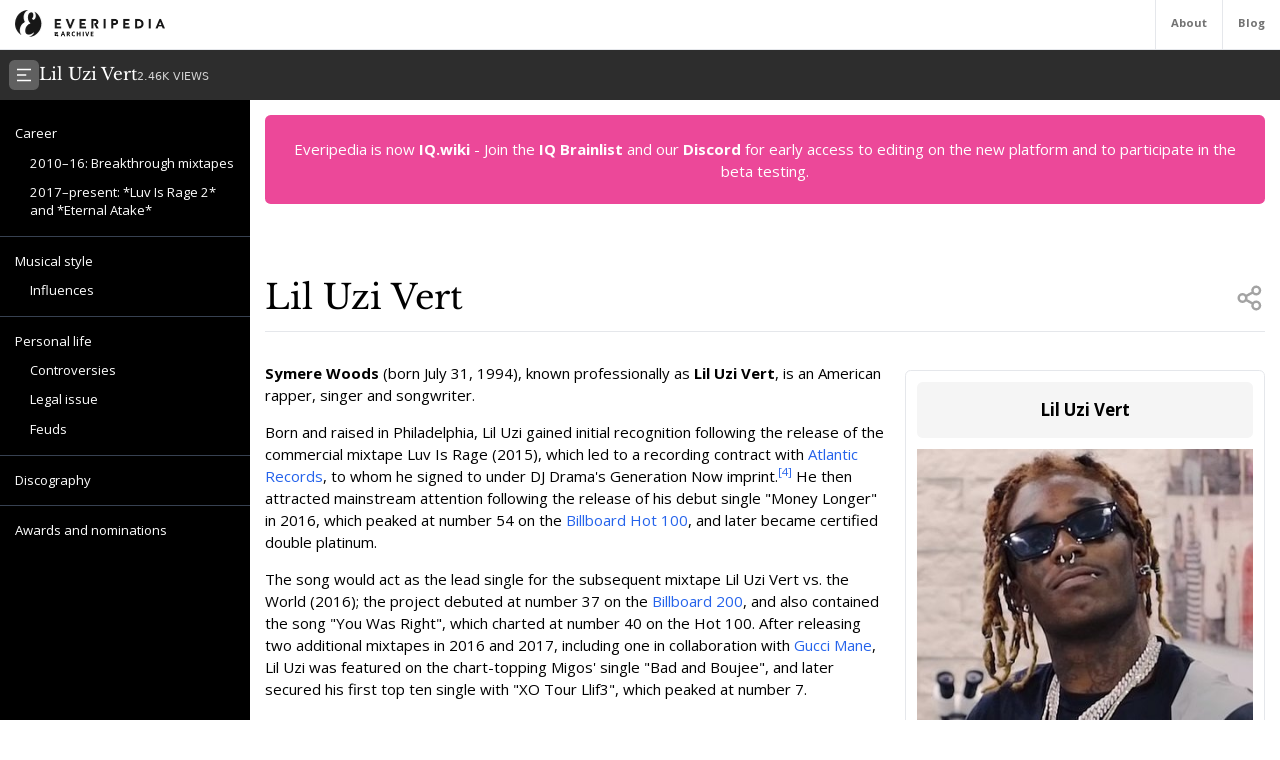

--- FILE ---
content_type: text/html; charset=utf-8
request_url: https://everipedia.org/wiki/lang_en/Lil_Uzi_Vert
body_size: 40212
content:
<!DOCTYPE html><html lang="en" class="__variable_7a5e83 __variable_c0a04c"><head><meta charSet="utf-8"/><link rel="preload" as="font" href="/_next/static/media/3d9ea938b6afa941-s.p.woff2" crossorigin="" type="font/woff2"/><link rel="preload" as="font" href="/_next/static/media/640ece80909a508b-s.p.woff2" crossorigin="" type="font/woff2"/><link rel="preload" as="font" href="/_next/static/media/d5fafdc7bbd3315c-s.p.woff2" crossorigin="" type="font/woff2"/><link rel="stylesheet" href="/_next/static/css/fef86e2a0e963c04.css" data-precedence="next"/><link rel="stylesheet" href="/_next/static/css/f583461d9558a348.css" data-precedence="next"/><link rel="preload" as="script" href="https://www.googletagmanager.com/gtag/js?id=G-B6JPK105V2"/><meta name="next-size-adjust"/><title>Lil Uzi Vert Wiki</title><meta name="description" content="Symere Woods (born July 31, 1994), known professionally as Lil Uzi Vert, is an American rapper, singer and songwriter."/><meta name="viewport" content="width=device-width, initial-scale=1"/><meta name="robots" content="noindex, noarchive"/><meta name="google-site-verification" content="DaaLBJtlMwqNYHvnuXGmwkXLJBasWCzXShfot16ZvdU"/><meta name="fb:app_id" content="1617004011913755"/><meta name="fb:pages" content="328643504006398"/><meta property="og:image" content="https://ywqaugeunhowzrcj.public.blob.vercel-storage.com/Lil_Uzi_Vert-ZWnPMEcK86M2YmbygvELxgko1vMBKA"/><meta property="og:image:width" content="1200"/><meta property="og:image:height" content="630"/><meta property="og:type" content="article"/><meta property="article:published_time" content="2021-01-05 10:36:10"/><meta name="twitter:card" content="summary"/><meta name="twitter:site" content="@everipedia"/><meta name="twitter:creator" content="@everipedia"/><link rel="icon" href="/favicon.ico" type="image/x-icon" sizes="any"/><script src="/_next/static/chunks/polyfills-c67a75d1b6f99dc8.js" noModule=""></script></head><body class="__className_c0a04c"><div class="flex flex-col min-h-screen"><header class="fixed z-10 flex bg-white top-0 items-stretch border-b gap-5 h-[var(--header-height)] justify-between text-xs text-neutral-500 w-full"><a class="ml-4 grid place-items-center" href="/"><img src="/images/ep-archive.svg" alt="Everipedia Logo" width="150" height="20"/></a><nav class="flex font-bold"><a href="/about" class="p-4 border-l hover:text-neutral-700">About</a><a href="/blog" class="p-4 border-l  hover:text-neutral-700">Blog</a></nav></header><main class="flex-grow"><div class="h-full"><div class="hidden z-10 md:flex top-[var(--header-height)] h-[var(--header-height)] fixed w-full gap-4 items-center bg-[#2d2d2d] text-white p-2.5 font-libre-baskerville"><button><svg stroke="currentColor" fill="currentColor" stroke-width="0" viewBox="0 0 24 24" class="bg-[#606060] flex-shrink-0 p-1.5 rounded-md" height="30" width="30" xmlns="http://www.w3.org/2000/svg"><g><path fill="none" d="M0 0h24v24H0z"></path><path d="M3 4h18v2H3V4zm0 7h12v2H3v-2zm0 7h18v2H3v-2z"></path></g></svg></button><div class="flex items-baseline gap-4"><h1 class="text-lg">Lil Uzi Vert</h1><div class="text-xs font-sans text-white/80">2.46K<!-- --> VIEWS</div></div></div><div class="flex justify-between items-stretch mt-[var(--header-height)] md:mt-[calc(var(--header-height)*2)]"><div class="hidden xl:block"><div class="w-[var(--sidebar-width)] fixed h-[calc(100vh-var(--header-height)*2)] top-[calc(var(--header-height)*2)] hidden md:block bg-black text-white py-5 overflow-y-auto"><div><div style="margin-left:0px" class="text-sm data-[higher-level]:border-t border-gray-700 data-[higher-level]:mt-3 py-1.5 px-4 data-[higher-level]:pt-4"><a href="#Career">Career</a></div><div style="margin-left:15px" class="text-sm data-[higher-level]:border-t border-gray-700 data-[higher-level]:mt-3 py-1.5 px-4 data-[higher-level]:pt-4"><a href="#2010–16: Breakthrough mixtapes">2010–16: Breakthrough mixtapes</a></div><div style="margin-left:15px" class="text-sm data-[higher-level]:border-t border-gray-700 data-[higher-level]:mt-3 py-1.5 px-4 data-[higher-level]:pt-4"><a href="#2017–present: *Luv Is Rage 2* and *Eternal Atake*">2017–present: *Luv Is Rage 2* and *Eternal Atake*</a></div><div style="margin-left:0px" data-higher-level="true" class="text-sm data-[higher-level]:border-t border-gray-700 data-[higher-level]:mt-3 py-1.5 px-4 data-[higher-level]:pt-4"><a href="#Musical style">Musical style</a></div><div style="margin-left:15px" class="text-sm data-[higher-level]:border-t border-gray-700 data-[higher-level]:mt-3 py-1.5 px-4 data-[higher-level]:pt-4"><a href="#Influences">Influences</a></div><div style="margin-left:0px" data-higher-level="true" class="text-sm data-[higher-level]:border-t border-gray-700 data-[higher-level]:mt-3 py-1.5 px-4 data-[higher-level]:pt-4"><a href="#Personal life">Personal life</a></div><div style="margin-left:15px" class="text-sm data-[higher-level]:border-t border-gray-700 data-[higher-level]:mt-3 py-1.5 px-4 data-[higher-level]:pt-4"><a href="#Controversies">Controversies</a></div><div style="margin-left:15px" class="text-sm data-[higher-level]:border-t border-gray-700 data-[higher-level]:mt-3 py-1.5 px-4 data-[higher-level]:pt-4"><a href="#Legal issue">Legal issue</a></div><div style="margin-left:15px" class="text-sm data-[higher-level]:border-t border-gray-700 data-[higher-level]:mt-3 py-1.5 px-4 data-[higher-level]:pt-4"><a href="#Feuds">Feuds</a></div><div style="margin-left:0px" data-higher-level="true" class="text-sm data-[higher-level]:border-t border-gray-700 data-[higher-level]:mt-3 py-1.5 px-4 data-[higher-level]:pt-4"><a href="#Discography">Discography</a></div><div style="margin-left:0px" data-higher-level="true" class="text-sm data-[higher-level]:border-t border-gray-700 data-[higher-level]:mt-3 py-1.5 px-4 data-[higher-level]:pt-4"><a href="#Awards and nominations">Awards and nominations</a></div></div></div><div class="md:w-[var(--sidebar-width)] h-1 invisible"></div></div><div class="container mx-auto max-w-6xl p-4 md:data-[sidebar-open]:w-[calc(100vw-var(--sidebar-width))] data-[sidebar-closed]:w-full"><div class="flex flex-col min-h-screen"><main class="flex-grow mb-10"><div class="w-full text-center bg-pink-500 p-6 text-white rounded-md">Everipedia is now <a class="font-bold hover:underline" href="https://iq.wiki/">IQ.wiki</a> - Join the<!-- --> <a rel="noopener noreferrer nofollow" target="_blank" class="font-bold hover:underline" href="https://docs.google.com/forms/d/e/1FAIpQLSeaFCcjpb0uD4USlVRCVC2Ip1pftIIB0tN1mXXghe_MAwvqeg/viewform">IQ Brainlist</a> <!-- -->and our<!-- --> <a rel="noopener noreferrer nofollow" target="_blank" class="font-bold hover:underline" href="https://discord.gg/uvJ63SuxHQ">Discord</a> <!-- -->for early access to editing on the new platform and to participate in the beta testing.</div><div class="block lg:hidden w-full"><img alt="Lil Uzi Vert" fetchPriority="high" width="380" height="200" decoding="async" data-nimg="1" class="object-cover mt-3 mx-auto w-full max-h-96" style="color:transparent" srcSet="https://everipedia.org/cdn-cgi/image/width=384/https://ywqaugeunhowzrcj.public.blob.vercel-storage.com/Lil_Uzi_Vert-ZWnPMEcK86M2YmbygvELxgko1vMBKA 1x, https://everipedia.org/cdn-cgi/image/width=828/https://ywqaugeunhowzrcj.public.blob.vercel-storage.com/Lil_Uzi_Vert-ZWnPMEcK86M2YmbygvELxgko1vMBKA 2x" src="https://everipedia.org/cdn-cgi/image/width=828/https://ywqaugeunhowzrcj.public.blob.vercel-storage.com/Lil_Uzi_Vert-ZWnPMEcK86M2YmbygvELxgko1vMBKA"/></div><div class="flex justify-between items-center mt-10 lg:mt-20 border-b pb-4"><h1 class="font-libre-baskerville text-4xl ">Lil Uzi Vert</h1><!--$!--><template data-dgst="DYNAMIC_SERVER_USAGE"></template><!--/$--></div><div class="hidden float-right lg:flex flex-col gap-6 ml-5 mt-10 max-w-sm"><div class="border rounded-md p-3 article_content"><div class="bg-neutral-100 text-center p-4 rounded-md font-bold text-lg">Lil Uzi Vert</div><img alt="Lil Uzi Vert" fetchPriority="high" width="380" height="200" decoding="async" data-nimg="1" class="object-contain mt-3" style="color:transparent" srcSet="https://everipedia.org/cdn-cgi/image/width=384/https://ywqaugeunhowzrcj.public.blob.vercel-storage.com/Lil_Uzi_Vert-ZWnPMEcK86M2YmbygvELxgko1vMBKA 1x, https://everipedia.org/cdn-cgi/image/width=828/https://ywqaugeunhowzrcj.public.blob.vercel-storage.com/Lil_Uzi_Vert-ZWnPMEcK86M2YmbygvELxgko1vMBKA 2x" src="https://everipedia.org/cdn-cgi/image/width=828/https://ywqaugeunhowzrcj.public.blob.vercel-storage.com/Lil_Uzi_Vert-ZWnPMEcK86M2YmbygvELxgko1vMBKA"/><center><div data-type="wikitable" class="overflow-x-auto"><table data-type="wikitable" class="mt-3"><caption class="font-bold mb-4 text-center"></caption><thead class="divide-y"></thead><tbody class="divide-y"><tr><th colSpan="2" style="text-align:center;background-color:#f0e68c" class="p-2 text-xs"><span><span>Background information</span></span></th></tr><tr><th scope="row" class="p-2 text-xs"></th><td class="p-2 text-xs"><span><span>Symere Woods</span></span></td></tr><tr><th scope="row" class="p-2 text-xs"></th><td class="p-2 text-xs"><span><span>Vert</span></span></td></tr><tr><th scope="row" class="p-2 text-xs"><span><span>Born</span></span></th><td class="p-2 text-xs"><span><span>July 31, 1994</span></span><span><span>Philadelphia, Pennsylvania</span></span><span><span>, U.S.</span></span></td></tr><tr><th scope="row" class="p-2 text-xs"><span><span>Genres</span></span></th><td class="p-2 text-xs"></td></tr><tr><th scope="row" class="p-2 text-xs"><span><span>Instruments</span></span></th><td class="p-2 text-xs"><span><span>Vocals</span></span></td></tr><tr><th scope="row" class="p-2 text-xs"></th><td class="p-2 text-xs"><span><span>2010–present</span></span></td></tr><tr><th scope="row" class="p-2 text-xs"><span><span>Labels</span></span></th><td class="p-2 text-xs"></td></tr><tr><th scope="row" class="p-2 text-xs"><span><span>Website</span></span></th><td class="p-2 text-xs"></td></tr></tbody><tfoot class="divide-y"></tfoot></table></div></center></div></div><div class="article_content"><div class="my-8"><div><div class="max-w-xs mr-4"></div><div class="my-4"><div class="scroll-mt-32"><span><p><strong>Symere Woods</strong> (born July 31, 1994), known professionally as <strong>Lil Uzi Vert</strong>, is an American rapper, singer and songwriter.</p></span></div></div></div><div><div class="my-4"><div class="scroll-mt-32"><span><p>Born and raised in Philadelphia, Lil Uzi gained initial recognition following the release of the commercial mixtape <em>Luv Is Rage</em> (2015), which led to a recording contract with <a node="[object Object]" href="/wiki/lang_en/Atlantic_Records">Atlantic Records</a>, to whom he signed to under DJ Drama&#x27;s Generation Now imprint.<sup><a node="[object Object]" rel="noopener noreferrer nofollow" target="_blank" href="https://www.vibe.com/2016/02/lil-uzi-vert-interview-philly-luv-is-rage-album/">[4]</a></sup> He then attracted mainstream attention following the release of his debut single &quot;Money Longer&quot; in 2016, which peaked at number 54 on the <a node="[object Object]" href="/wiki/lang_en/Billboard_Hot_100"><em>Billboard</em> Hot 100</a>, and later became certified double platinum.</p></span></div></div></div><div><div class="my-4"><div class="scroll-mt-32"><span><p>The song would act as the lead single for the subsequent mixtape Lil Uzi Vert vs. the World (2016); the project debuted at number 37 on the <a node="[object Object]" href="/wiki/lang_en/Billboard_200"><em>Billboard</em> 200</a>, and also contained the song &quot;You Was Right&quot;, which charted at number 40 on the Hot 100. After releasing two additional mixtapes in 2016 and 2017, including one in collaboration with <a node="[object Object]" href="/wiki/lang_en/Gucci_Mane">Gucci Mane</a>, Lil Uzi was featured on the chart-topping Migos&#x27; single &quot;Bad and Boujee&quot;, and later secured his first top ten single with &quot;XO Tour Llif3&quot;, which peaked at number 7.</p></span></div></div></div><div><div class="my-4"><div class="scroll-mt-32"><span><p>&quot;XO Tour Llif3&quot; acted as the lead single to Lil Uzi Vert&#x27;s debut studio album Luv Is Rage 2 (2017), which debuted at number one on the <em>Billboard</em> 200, and was certified platinum. The album also contained the singles &quot;The Way Life Goes&quot; and &quot;Sauce It Up&quot;. Lil Uzi&#x27;s second studio album, Eternal Atake, is scheduled to be released in 2019.<sup><a node="[object Object]" rel="noopener noreferrer nofollow" target="_blank" href="http://www.xxlmag.com/news/2018/07/lil-uzi-vert-eternal-atake-heavens-gate/">[5]</a></sup></p></span></div></div></div><div><div class="my-4"><div class="scroll-mt-32"><span><p>Later in 2020, Lil Uzi released the deluxe edition of <em>Eternal Atake</em> called <em>LUV Vs. The World 2</em> and contained hits like &quot;Strawberry Peels&quot;, &quot;Myron&quot; and &quot;Leaders&quot;.</p></span></div></div></div></div><div class="lg:hidden flex flex-col gap-4"><center class="border p-4 text-lg max-w-lg w-full rounded-md mx-auto"><div data-type="wikitable" class="overflow-x-auto"><table data-type="wikitable" class="mt-3"><caption class="font-bold mb-4 text-center"></caption><thead class="divide-y"></thead><tbody class="divide-y"><tr><th colSpan="2" style="text-align:center;background-color:#f0e68c" class="p-2 text-xs"><span><span>Background information</span></span></th></tr><tr><th scope="row" class="p-2 text-xs"></th><td class="p-2 text-xs"><span><span>Symere Woods</span></span></td></tr><tr><th scope="row" class="p-2 text-xs"></th><td class="p-2 text-xs"><span><span>Vert</span></span></td></tr><tr><th scope="row" class="p-2 text-xs"><span><span>Born</span></span></th><td class="p-2 text-xs"><span><span>July 31, 1994</span></span><span><span>Philadelphia, Pennsylvania</span></span><span><span>, U.S.</span></span></td></tr><tr><th scope="row" class="p-2 text-xs"><span><span>Genres</span></span></th><td class="p-2 text-xs"></td></tr><tr><th scope="row" class="p-2 text-xs"><span><span>Instruments</span></span></th><td class="p-2 text-xs"><span><span>Vocals</span></span></td></tr><tr><th scope="row" class="p-2 text-xs"></th><td class="p-2 text-xs"><span><span>2010–present</span></span></td></tr><tr><th scope="row" class="p-2 text-xs"><span><span>Labels</span></span></th><td class="p-2 text-xs"></td></tr><tr><th scope="row" class="p-2 text-xs"><span><span>Website</span></span></th><td class="p-2 text-xs"></td></tr></tbody><tfoot class="divide-y"></tfoot></table></div></center></div><div class="my-8"><div><div class="max-w-xs mr-4"></div><div class="my-4"><div class="scroll-mt-32"><span><p>Early life</p></span></div></div></div><div><div class="my-4"><div class="scroll-mt-32"><span><p>Symere Woods was born July 31, 1994, in North Philadelphia&#x27;s Francisville neighborhood.<sup><a node="[object Object]" rel="noopener noreferrer nofollow" target="_blank" href="https://www.youtube.com/watch?v=t7OZrNVrHvA">[6]</a></sup> He grew up listening to Mike Jones and Ying Yang Twins; Jones&#x27; debut album was the first album he purchased. Woods later began listening to <a node="[object Object]" href="/wiki/lang_en/Wiz_Khalifa">Wiz Khalifa</a> and <a node="[object Object]" href="/wiki/lang_en/Meek_Mill">Meek Mill</a>, who influenced his future style.<sup><a node="[object Object]" rel="noopener noreferrer nofollow" target="_blank" href="http://www.xxlmag.com/rap-music/the-break/2015/03/break-presents-lil-uzi-vert/">[7]</a></sup> He also began listening to Marilyn Manson, Paramore, My Chemical Romance and The All-American Rejects when he was 13 years old, and has said he is a &quot;big Marilyn Manson fan&quot; and called Mechanical Animals his favorite album.<sup><a node="[object Object]" rel="noopener noreferrer nofollow" target="_blank" href="http://www.xxlmag.com/rap-music/the-break/2015/03/break-presents-lil-uzi-vert/">[7]</a></sup></p></span></div></div></div><div><div class="my-4"><div class="scroll-mt-32"><span><p>Woods began rapping in 10th grade, calling himself a &quot;regular kid, I didn&#x27;t really wanna rap&quot;,<sup><a node="[object Object]" rel="noopener noreferrer nofollow" target="_blank" href="http://www.xxlmag.com/rap-music/the-break/2015/03/break-presents-lil-uzi-vert/">[7]</a></sup> after hearing classmate William Aston freestyle over a remade <a node="[object Object]" href="/wiki/lang_en/Chris_Brown">Chris Brown</a> instrumental. Woods, Aston and another friend created a rap group, Steaktown, which broke up when Woods was 17.<sup><a node="[object Object]" rel="noopener noreferrer nofollow" target="_blank" href="http://www.thefader.com/2017/02/14/lil-uzi-vert-cover-story-interview-hawaii">[8]</a></sup></p></span></div></div></div><div><div class="my-4"><div class="scroll-mt-32"><span><p>Woods dropped out of school and soon started working at a Bottom Dollar store, but he quit after four days and was kicked out of his home by his mother.<sup><a node="[object Object]" rel="noopener noreferrer nofollow" target="_blank" href="https://hiphopdx.com/news/id.42360/title.lil-uzi-vert-opens-up-about-struggles-with-rap-fame-in-fader-cover-story">[9]</a></sup> The situation led to Woods getting his first face tattoo, the word &quot;Faith&quot; under his hairline, which provoked him to take his rap career seriously.<sup><a node="[object Object]" rel="noopener noreferrer nofollow" target="_blank" href="http://www.thefader.com/2017/02/14/lil-uzi-vert-cover-story-interview-hawaii">[8]</a></sup></p></span></div></div></div></div><div class="my-8"><div><div class="my-4"><h2 id="Career" class="scroll-mt-32"><span><p>Career</p></span></h2></div></div></div><div class="my-8"><div><div class="my-4"><h3 id="2010–16: Breakthrough mixtapes" class="scroll-mt-32"><span><p>2010–16: Breakthrough mixtapes</p></span></h3></div></div><div><div class="max-w-xs mr-4"></div><div class="my-4"><div class="scroll-mt-32"><span><p>Woods began to rap in 2010 and began to associate with musical groups like Steaktown and in what he says was &quot;just for money&quot;<sup><a node="[object Object]" rel="noopener noreferrer nofollow" target="_blank" href="https://www.complex.com/music/2016/01/next-wave-meet-lil-uzi-vert-the-next-phenom-in-rap">[10]</a></sup> under the name &quot;Vert&quot; originally which he says stood for &quot;vertical&quot; like a &quot;vertical jump&quot;.<sup><a node="[object Object]" rel="noopener noreferrer nofollow" target="_blank" href="https://www.youtube.com/watch?v=4oGcYBjqjb4">[11]</a></sup> He later changed his name to Lil Uzi Vert from the way someone described his rap flow, saying his flow was &quot;Fast, like a machine gun.&quot;<sup><a node="[object Object]" rel="noopener noreferrer nofollow" target="_blank" href="https://www.vibe.com/2016/02/lil-uzi-vert-interview-philly-luv-is-rage-album/">[4]</a></sup> Woods&#x27; first project, an EP titled <em>Purple Thoughtz Vol. 1</em> was released on January 19, 2014.<sup><a node="[object Object]" rel="noopener noreferrer nofollow" target="_blank" href="https://mobile.datpiff.com/social/twitter/twitter-card.php?mediaid=573660">[12]</a></sup><sup><a node="[object Object]" rel="noopener noreferrer nofollow" target="_blank" href="https://www.newsweek.com/lil-uzi-vert-grammy-awards-792758">[13]</a></sup> The project, which was described as &quot;phonk&quot; and having cloud rap beats from the Guardian due to its psychedelic and &quot;trippy&quot; production<sup><a node="[object Object]" rel="noopener noreferrer nofollow" target="_blank" href="https://www.theguardian.com/music/2017/jan/27/phonk-soundcloud-spaceghostpurrp-lil-uzi-vert">[14]</a></sup> features Woods with a bigger focus on lyricism than most of his career and was released with the single &quot;White Shit&quot; which included a video. The track, which was produced by Spaceghostpurrp, went viral in 2017 within hip-hop circles following Wood&#x27;s entry into the mainstream.<sup><a node="[object Object]" rel="noopener noreferrer nofollow" target="_blank" href="https://www.highsnobiety.com/2017/10/31/lil-uzi-vert-white-shit-video/">[15]</a></sup> Shortly after the release of <em>Purple Thoughtz Vol. 1</em>, Woods caught the attention of then industry-mainstays like <a node="[object Object]" href="/wiki/lang_en/ASAP_Mob">ASAP Mob</a>.<sup><a node="[object Object]" rel="noopener noreferrer nofollow" target="_blank" href="http://www.thefader.com/2017/02/14/lil-uzi-vert-cover-story-interview-hawaii">[8]</a></sup></p></span></div></div></div><div><div class="my-4"><div class="scroll-mt-32"><span><p>The project and following features caught the attention of producer and Def Jam A&amp;R Don Cannon after DJ Diamond Kuts played one of Woods&#x27; songs on a local radio station,<sup><a node="[object Object]" rel="noopener noreferrer nofollow" target="_blank" href="http://www.xxlmag.com/rap-music/the-break/2015/03/break-presents-lil-uzi-vert/">[7]</a></sup><sup><a node="[object Object]" rel="noopener noreferrer nofollow" target="_blank" href="https://noisey.vice.com/en_us/article/695vmy/lil-uzi-vert-noisey-next">[16]</a></sup> who signed Woods to his The Academy imprint and produced his first mixtape, <em>The Real Uzi</em> which was released on August 5, 2014.<sup><a node="[object Object]" rel="noopener noreferrer nofollow" target="_blank" href="https://www.youtube.com/watch?v=t7OZrNVrHvA">[6]</a></sup> After the release of <em>The Real Uzi,</em> Woods signed a record deal with <a node="[object Object]" href="/wiki/lang_en/Atlantic_Records">Atlantic Records</a> through DJ Drama, Don Cannon&#x27;s and Leighton Morrison&#x27;s imprint, Generation Now.<sup><a node="[object Object]" rel="noopener noreferrer nofollow" target="_blank" href="http://www.complex.com/music/2016/01/next-wave-meet-lil-uzi-vert-the-next-phenom-in-rap">[10]</a></sup></p></span></div></div></div><div><div class="my-4"><div class="scroll-mt-32"><span><p>Following his signing to Atlantic Records, Woods was featured on Carnage&#x27;s single &quot;WDYW&quot; with Rich the Kid and ASAP Ferg.<sup><a node="[object Object]" rel="noopener noreferrer nofollow" target="_blank" href="http://www.thefader.com/2015/01/26/carnage-aap-ferg-rich-the-kid-and-lil-uzi-vert-turn-up-on-wdyw">[18]</a></sup> He also released several songs on SoundCloud including the <a node="[object Object]" href="/wiki/lang_en/Metro_Boomin">Metro Boomin</a> produced &quot;No Wait&quot;,<sup><a node="[object Object]" rel="noopener noreferrer nofollow" target="_blank" href="https://soundcloud.com/liluzivert/no-wait-prod-by-metro-boomin">[19]</a></sup> &quot;Pressure&quot; which is a collaboration with <a node="[object Object]" href="/wiki/lang_en/Lil_Durk">Lil Durk</a><sup><a node="[object Object]" rel="noopener noreferrer nofollow" target="_blank" href="https://soundcloud.com/liluzivert/pressure-ft-lil-durk-produced-by-dj-l">[20]</a></sup> and &quot;Dej Loaf&quot;.<sup><a node="[object Object]" rel="noopener noreferrer nofollow" target="_blank" href="https://www.hotnewhiphop.com/5-early-gems-from-lil-uzi-verts-soundcloud-news.25121.html">[21]</a></sup> He was featured on Fall Out Boy&#x27;s and <a node="[object Object]" href="/wiki/lang_en/Wiz_Khalifa">Wiz Khalifa</a>&#x27;s &quot;Boys of Zummer&quot; tour in August 2015.<sup><a node="[object Object]" rel="noopener noreferrer nofollow" target="_blank" href="http://rapradar.com/2015/08/20/dj-drama-lil-uzi-vert-at-boys-of-zummer/">[22]</a></sup> Woods released his second mixtape, <em>Luv Is Rage</em> on October 20, 2015. The project, which features production from then-bubbling producers such as Sonny Digital, TM88 and Maaly Raw with features from <em>Billboard</em> charting rappers such as Wiz Khalifa and <a node="[object Object]" href="/wiki/lang_en/Young_Thug">Young Thug</a>, was received positively and was featured on numerous music blogs such as <em>Fader</em>,<sup><a node="[object Object]" rel="noopener noreferrer nofollow" target="_blank" href="https://www.hotnewhiphop.com/lil-uzi-vert-luv-is-rage-new-mixtape.116096.html">[23]</a></sup><sup><a node="[object Object]" rel="noopener noreferrer nofollow" target="_blank" href="http://www.thefader.com/2015/10/30/lil-uzi-vert-luv-is-rage">[24]</a></sup> <em>XXL</em> <sup><a node="[object Object]" rel="noopener noreferrer nofollow" target="_blank" href="http://www.xxlmag.com/rap-music/the-break/2015/03/break-presents-lil-uzi-vert/">[7]</a></sup> and <em>Vibe</em>.<sup><a node="[object Object]" rel="noopener noreferrer nofollow" target="_blank" href="https://www.vibe.com/2015/11/lil-uzi-vert-luv-is-rage-album/">[25]</a></sup> He was further called a &quot;breakout artist of 2015&quot; by <em>HotNewHipHop</em>.<sup><a node="[object Object]" rel="noopener noreferrer nofollow" target="_blank" href="https://www.hotnewhiphop.com/breakout-artists-of-2015-news.19043.html">[26]</a></sup></p></span></div></div></div><div><div class="my-4"><div class="scroll-mt-32"><span><p>Woods started 2016 with a show to honor the deceased producer, ASAP Yams in New York City<sup><a node="[object Object]" rel="noopener noreferrer nofollow" target="_blank" href="http://ventsmagazine.com/2015/12/18/generation-now-atlantic-records-sign-lil-uzi-vert/">[27]</a></sup><sup><a node="[object Object]" rel="noopener noreferrer nofollow" target="_blank" href="https://www.hotnewhiphop.com/asap-yams-tribute-concert-to-see-performances-from-asap-rocky-joey-badass-and-more-news.19221.html">[28]</a></sup> and the release of the single, &quot;Money Longer&quot; on his SoundCloud following a radio debut on Shade 45.<sup><a node="[object Object]" rel="noopener noreferrer nofollow" target="_blank" href="https://www.hotnewhiphop.com/lil-uzi-vert-money-longer-new-song.1968449.html">[29]</a></sup> Controversy arose in March 2016 after a riot broke out at SXSW&#x27;s final day during Woods set.<sup><a node="[object Object]" rel="noopener noreferrer nofollow" target="_blank" href="https://www.hotnewhiphop.com/violence-breaks-out-on-sxsws-final-day-news.20688.html">[30]</a></sup> On April 15, 2016, Uzi released his third mixtape and first commercial mixtape Lil Uzi Vert vs. the World.<sup><a node="[object Object]" rel="noopener noreferrer nofollow" target="_blank" href="https://www.hotnewhiphop.com/lil-uzi-vert-lil-uzi-vert-vs-the-world-new-mixtape.116368.html">[31]</a></sup> The mixtape debuted at number 37 on the <em>Billboard</em> 200 chart, making its Woods first entry on the chart. The project spent 55 weeks on the <em>Billboard</em> 200 album chart, eventually being certified Gold.<sup><a node="[object Object]" rel="noopener noreferrer nofollow" target="_blank" href="https://www.riaa.com/gold-platinum/?tab_active=default-award&amp;ar=Lil+Uzi+Vert&amp;ti=Lil+Uzi+Vert+vs.+the+World#search_section">[32]</a></sup> Woods and <a node="[object Object]" href="/wiki/lang_en/Kodak_Black">Kodak Black</a> embarked on a joint tour in May 2016, titled the &quot;Parental Advisory&quot; tour.<sup><a node="[object Object]" rel="noopener noreferrer nofollow" target="_blank" href="https://www.hotnewhiphop.com/lil-uzi-vert-and-kodak-black-to-headline-parental-advisory-tour-news.21491.html">[33]</a></sup></p></span></div></div></div><div><div class="my-4"><div class="scroll-mt-32"><span><p>He was named as one of the ten 2016 XXL Freshmen on June 13, 2016.<sup><a node="[object Object]" rel="noopener noreferrer nofollow" target="_blank" href="https://www.hotnewhiphop.com/xxl-freshman-class-of-2016-revealed-news.22200.html">[34]</a></sup> Riding the wave of recognition the <em>XXL</em> Freshmen list gave him,<sup><a node="[object Object]" rel="noopener noreferrer nofollow" target="_blank" href="http://www.thefader.com/2016/07/20/lil-uzi-vert-billboard-hot-100-chart">[35]</a></sup> Woods released the video for the single &quot;Money Longer&quot; which debuted on the <em>Billboard</em> Hot 100 the following week, his first entry on the chart, at number 92 on July 2, 2016.<sup><a node="[object Object]" rel="noopener noreferrer nofollow" target="_blank" href="https://www.billboard.com/charts/hot-100/2016-07-02">[36]</a></sup> The song later peaked at number 54 and is currently certified two-times platinum in the United States.<sup><a node="[object Object]" rel="noopener noreferrer nofollow" target="_blank" href="https://www.riaa.com/gold-platinum/?tab_active=default-award&amp;se=Lil+Uzi+Vert#search_section">[37]</a></sup> Woods second entry on the chart, <a node="[object Object]" href="/wiki/lang_en/Metro_Boomin">Metro Boomin</a> produced &quot;You Was Right&quot; debuted at 89 on July 30, 2016 and peaked at number 40.<sup><a node="[object Object]" rel="noopener noreferrer nofollow" target="_blank" href="https://www.billboard.com/charts/hot-100/2016-07-30">[38]</a></sup></p></span></div></div></div><div><div class="my-4"><div class="scroll-mt-32"><span><p>On July 12, 2016, Woods announced <em>The Perfect Luv Tape</em> <sup><a node="[object Object]" rel="noopener noreferrer nofollow" target="_blank" href="https://www.hotnewhiphop.com/lil-uzi-vert-announces-the-perfect-luv-tape-news.22819.html">[39]</a></sup> and on his 22nd birthday, Woods released his fourth mixtape The Perfect Luv Tape. The mixtape featured the singles &quot;Seven Million&quot; featuring Future<sup><a node="[object Object]" rel="noopener noreferrer nofollow" target="_blank" href="https://www.hotnewhiphop.com/stream-lil-uzi-verts-the-perfect-luv-tape-featuring-future-and-more-news.23182.html">[40]</a></sup> and &quot;Erase Your Social&quot;, both of which failed to chart on the <em>Billboard</em> Hot 100. The mixtape debuted at number 55 on the <em>Billboard</em> 200 album chart and is certified Gold by the RIAA. In October 2016, Woods was announced to be an additional artist on singer The Weeknd&#x27;s tour.<sup><a node="[object Object]" rel="noopener noreferrer nofollow" target="_blank" href="https://pitchfork.com/news/69369-the-weeknd-announces-tour/">[41]</a></sup></p></span></div></div></div><div><div class="my-4"><div class="scroll-mt-32"><span><p>Woods announced a collaboration mixtape with Gucci Mane<sup><a node="[object Object]" rel="noopener noreferrer nofollow" target="_blank" href="https://www.hotnewhiphop.com/lil-uzi-vert-and-gucci-manes-1017-vs-the-world-is-coming-soon-news.25591.html">[42]</a></sup> which was released on November 23, 2016.<sup><a node="[object Object]" rel="noopener noreferrer nofollow" target="_blank" href="https://www.hotnewhiphop.com/lil-uzi-vert-is-releasing-his-mixtape-with-gucci-mane-1017-vs-the-world-tomorrow-news.25660.html">[43]</a></sup> On the 27th, Woods announced Luv Is Rage 2<sup><a node="[object Object]" rel="noopener noreferrer nofollow" target="_blank" href="https://www.hotnewhiphop.com/lil-uzi-vert-announces-luv-is-rage-2-news.25740.html">[44]</a></sup> which eventually went through a series of delays.<sup><a node="[object Object]" rel="noopener noreferrer nofollow" target="_blank" href="https://www.complex.com/music/2017/06/lil-uzi-vert-teases-luv-is-rage-2-song">[45]</a></sup></p></span></div></div></div></div><div class="my-8"><div><div class="my-4"><h3 id="2017–present: *Luv Is Rage 2* and *Eternal Atake*" class="scroll-mt-32"><span><p>2017–present: <em>Luv Is Rage 2</em> and <em>Eternal Atake</em></p></span></h3></div></div><div><div class="max-w-xs mr-4"></div><div class="my-4"><div class="scroll-mt-32"><span><p>Uzi collaborated with the rap group Migos in October 2016 on the single &quot;Bad and Boujee&quot; which in January 2017 reached number 1 on the US <a node="[object Object]" href="/wiki/lang_en/Billboard_Hot_100"><em>Billboard</em> Hot 100</a><em>Hot 100]], becoming Uzi Vert&#x27;s first number 1 single as a featured artist, and his highest charting single.<sup><a node="[object Object]" rel="noopener noreferrer nofollow" target="_blank" href="http://www.billboard.com/articles/columns/chart-beat/7648006/hot-100-migos-bad-and-boujee-lil-uzi-vert-number-one">[46]</a></sup> On February 27, 2017, Woods released the EP</em> Luv Is Rage 1.5 tour with The Weeknd. The EP was positively received for its &quot;nerdy&quot; nature with Kingdom Hearts themed instrumentals and lyrics referring to <a node="[object Object]" href="/wiki/lang_en/Anime">anime</a>, Steven Universe and <a node="[object Object]" href="/wiki/lang_en/Hentai">hentai</a>.<sup><a node="[object Object]" rel="noopener noreferrer nofollow" target="_blank" href="https://noisey.vice.com/en_us/article/78qzk4/lil-uzi-vert-dropped-luv-is-rage-15-his-nerdiest-tape-yet">[47]</a></sup> The EP was also credited as the start of Woods&#x27; affiliation with the &quot;emo-rapper&quot; label due to the heartbreak-associated lyrics on the song &quot;Luv Scars K.o 1600&quot;<sup><a node="[object Object]" rel="noopener noreferrer nofollow" target="_blank" href="https://www.salvatore.digital/blog/is-lil-uzi-vert-even-emo">[48]</a></sup> and references to threats of suicide and depression on the stand-out track &quot;XO Tour Llif3&quot;.<sup><a node="[object Object]" rel="noopener noreferrer nofollow" target="_blank" href="http://lonelystar.co.uk/reviews/lil-uzi-vert-xo-tour-life3-love-drugs-and-heartbreak/">[49]</a></sup><sup><a node="[object Object]" rel="noopener noreferrer nofollow" target="_blank" href="https://www.complex.com/music/best-songs-2017/lil-uzi-vert-xo-tour-life">[50]</a></sup><sup><a node="[object Object]" rel="noopener noreferrer nofollow" target="_blank" href="https://www.rollingstone.com/music/music-lists/rob-sheffields-top-25-songs-of-2017-200490/lil-uzi-vert-xo-tour-lif3-196373/">[51]</a></sup></p></span></div></div></div><div><div class="my-4"><div class="scroll-mt-32"><span><p>&quot;XO Tour Llif3&quot;&#x27;s significant popularity on SoundCloud resulted in Woods playing it live on the European leg of <a node="[object Object]" href="/wiki/lang_en/The_Weeknd">The Weeknd</a>&#x27;s tour<sup><a node="[object Object]" rel="noopener noreferrer nofollow" target="_blank" href="https://www.hotnewhiphop.com/lil-uzi-vert-performs-xo-tour-llif3-for-the-first-time-news.29757.html">[52]</a></sup> and the following week the song was added to streaming services and released as an official single.<sup><a node="[object Object]" rel="noopener noreferrer nofollow" target="_blank" href="https://www.hotnewhiphop.com/lil-uzi-verts-original-xo-tour-llif3-vocals-have-been-added-to-spotify-and-apple-music-news.30693.html">[53]</a></sup><sup><a node="[object Object]" rel="noopener noreferrer nofollow" target="_blank" href="https://www.hotnewhiphop.com/the-best-hip-hop-songs-of-march-2017-on-spotify-news.30764.html">[54]</a></sup> On April 4, 2017, &quot;Xo Tour Llif3&quot; debuted on <em>Billboard</em> Hot 100 at number 49<sup><a node="[object Object]" rel="noopener noreferrer nofollow" target="_blank" href="https://www.hotnewhiphop.com/lil-uzi-verts-xo-tour-llif3-debuts-on-billboard-hot-100-news.30878.html">[55]</a></sup> and peaked at number seven, becoming the rapper’s highest charting song and biggest song, being certified six-times platinum as of August 2018.<sup><a node="[object Object]" rel="noopener noreferrer nofollow" target="_blank" href="https://www.riaa.com/gold-platinum/?tab_active=default-award&amp;se=Lil+Uzi+Vert#search_section">[37]</a></sup></p></span></div></div></div><div><div class="my-4"><div class="scroll-mt-32"><span><p><em>Luv Is Rage 2</em> was delayed again on April 2, 2017 with Woods blaming it on DJ Drama.<sup><a node="[object Object]" rel="noopener noreferrer nofollow" target="_blank" href="https://www.hotnewhiphop.com/lil-uzi-vert-blames-an-old-person-for-the-delay-of-his-album-news.30791.html">[56]</a></sup> On April 9, Don Cannon confirmed the project wasn&#x27;t getting released &quot;any time soon&quot; and confirmed that &quot;XO Tour Llif3&quot; would be on the album.<sup><a node="[object Object]" rel="noopener noreferrer nofollow" target="_blank" href="https://www.hotnewhiphop.com/don-cannon-shares-details-about-lil-uzi-verts-luv-is-rage-2-news.31089.html">[57]</a></sup> On April 7, Playboi Carti&#x27;s &quot;Woke Up Like This&quot; featuring Lil Uzi Vert was officially released as a single and was performed by the pair at Coachella 2017.<sup><a node="[object Object]" rel="noopener noreferrer nofollow" target="_blank" href="https://www.hotnewhiphop.com/lil-uzi-vert-and-playboi-carti-perform-woke-up-like-this-at-coachella-news.31345.html">[58]</a></sup> &quot;Woke Up Like This&quot; was eventually certified platinum and peaked at number 76 on the <em>Billboard</em> Hot 100. Wood&#x27;s collaboration with ASAP Mob, <a node="[object Object]" href="/wiki/lang_en/Frank_Ocean">Frank Ocean</a> and Quavo was released by surprise on May 15, 2017, titled &quot;RAF&quot;.<sup><a node="[object Object]" rel="noopener noreferrer nofollow" target="_blank" href="https://www.hotnewhiphop.com/frank-ocean-debuts-asap-rockys-raf-featuring-quavo-lil-uzi-vert-and-himself-on-blonded-radio-news.32378.html">[59]</a></sup></p></span></div></div></div><div><div class="my-4"><div class="scroll-mt-32"><span><p>At the start of August, it was claimed by social media personality and hip-hop media personality DJ Akademiks that Luv Is Rage 2 is dropping within 30 days.<sup><a node="[object Object]" rel="noopener noreferrer nofollow" target="_blank" href="https://www.hotnewhiphop.com/lil-uzi-verts-new-album-could-be-dropping-in-the-next-30-days-news.36141.html">[60]</a></sup> On August 24, 2017, <em>Luv Is Rage 2</em> was announced for a surprise release at midnight<sup><a node="[object Object]" rel="noopener noreferrer nofollow" target="_blank" href="https://www.complex.com/music/2017/08/lil-uzi-vert-luv-is-rage-2-release-date">[61]</a></sup><sup><a node="[object Object]" rel="noopener noreferrer nofollow" target="_blank" href="https://www.billboard.com/articles/columns/hip-hop/7941979/lil-uzi-vert-luv-is-rage-2-new-album-stream">[62]</a></sup> and on August 25, 2017, Lil Uzi Vert released his heavily-delayed debut studio album, <em>Luv Is Rage 2</em>, which included top ten single, &quot;XO TOUR Llif3&quot; as the lead single.<sup><a node="[object Object]" rel="noopener noreferrer nofollow" target="_blank" href="http://undergroundflux.com/luv-is-rage-2-review/">[63]</a></sup> The album debuted at number one on the <em>Billboard</em> 200 albums chart, with 135,000 album-equivalent units<sup><a node="[object Object]" rel="noopener noreferrer nofollow" target="_blank" href="http://www.billboard.com/articles/columns/chart-beat/7950042/lil-uzi-vert-luv-is-rage-2-debuts-no-1-on-billboard-200-albums-chart">[64]</a></sup> and has since been certified platinum. The album also created ten <em>Billboard</em> Hot 100 charting singles, with two, &quot;The Way Life Goes&quot; featuring Oh Wonder and &quot;Sauce It Up&quot; becoming singles. During Ed Sheeran&#x27;s set at the VMAs, Woods was brought out for a remix to &quot;XO Tour Llif3&quot; featuring Sheeran.<sup><a node="[object Object]" rel="noopener noreferrer nofollow" target="_blank" href="https://www.hotnewhiphop.com/ed-sheeran-brings-out-lil-uzi-vert-during-vmas-performance-news.36734.html">[65]</a></sup></p></span></div></div></div><div><div class="my-4"><div class="scroll-mt-32"><span><p>In September 2017, Woods teased a possible sequel project to <em>Lil Uzi Vert vs The World</em> possibly titled <em>Lil Uzi Vert vs. The World 2</em><sup><a node="[object Object]" rel="noopener noreferrer nofollow" target="_blank" href="https://www.hotnewhiphop.com/lil-uzi-vert-teases-new-song-sequel-to-lil-uzi-vert-vs-the-world-news.37343.html">[66]</a></sup><sup><a node="[object Object]" rel="noopener noreferrer nofollow" target="_blank" href="http://www.thefader.com/2018/07/06/lil-uzi-vert-snippets-2018">[67]</a></sup> and a collaboration project with Playboi Carti titled <em>16</em>29.* <sup><a node="[object Object]" rel="noopener noreferrer nofollow" target="_blank" href="https://www.hotnewhiphop.com/lil-uzi-vert-and-playboi-carti-could-be-teaming-up-for-a-new-mixtape-news.37377.html">[68]</a></sup> In October, a joint-tour with Playboi Carti called the &quot;16*29 tour&quot; was announced<sup><a node="[object Object]" rel="noopener noreferrer nofollow" target="_blank" href="https://www.hotnewhiphop.com/playboi-carti-and-lil-uzi-vert-announce-the-16-29-tour-news.38542.html">[69]</a></sup><sup><a node="[object Object]" rel="noopener noreferrer nofollow" target="_blank" href="https://www.rap-up.com/2017/10/18/lil-uzi-vert-playboi-carti-1629-tour-dates/">[70]</a></sup><sup><a node="[object Object]" rel="noopener noreferrer nofollow" target="_blank" href="http://www.xxlmag.com/news/2017/10/playboi-carti-lil-uzi-vert-1629-tour-together/">[71]</a></sup> further promoting the possibility of a collaboration project. The tour was cancelled shortly thereafter due to Woods claiming he needed to &quot;focus&quot;.<sup><a node="[object Object]" rel="noopener noreferrer nofollow" target="_blank" href="https://www.hotnewhiphop.com/lil-uzi-vert-exits-playboi-carti-tour-so-he-can-focus-news.38573.html">[72]</a></sup> In October 2017, Woods headlined Power 105.1&#x27;s annual Powerhouse music celebration, alongside <a node="[object Object]" href="/wiki/lang_en/The_Weeknd">The Weekend</a>, Migos, and <a node="[object Object]" href="/wiki/lang_en/Cardi_B">Cardi B</a>, at the Barclays Center in Brooklyn, New York.<sup><a node="[object Object]" rel="noopener noreferrer nofollow" target="_blank" href="https://www.billboard.com/articles/columns/hip-hop/7942285/power-1051-powerhouse-2017-lineup">[73]</a></sup> Woods was also featured on Canadian rapper Nav&#x27;s platinum-certified single &quot;Wanted You&quot; in November.</p></span></div></div></div><div><div class="my-4"><div class="scroll-mt-32"><span><p>On December 4, 2017, &quot;The Way Life Goes&quot; music video was released with a remix featuring Nicki Minaj.<sup><a node="[object Object]" rel="noopener noreferrer nofollow" target="_blank" href="https://www.billboard.com/articles/columns/hip-hop/8055108/lil-uzi-vert-the-way-life-goes-remix-video-nicki-minaj">[74]</a></sup> The song subsequently peaked at number 24 on the <em>Billboard</em> Hot 100. Woods performed on Stephen Colbert&#x27;s The Late Show performing &quot;The Way Life Goes&quot; on February 6, 2018<sup><a node="[object Object]" rel="noopener noreferrer nofollow" target="_blank" href="https://www.hotnewhiphop.com/lil-uzi-vert-performs-the-way-life-goes-on-stephen-colbert-news.43393.html">[75]</a></sup> Lil Uzi Vert was featured along with <a node="[object Object]" href="/wiki/lang_en/Kanye_West">Kanye West</a> on <a node="[object Object]" href="/wiki/lang_en/Travis_Scott">Travis Scott</a>&#x27;s song, &quot;Watch&quot;, which was released on May 3, 2018.<sup><a node="[object Object]" rel="noopener noreferrer nofollow" target="_blank" href="http://www.nme.com/news/music/travis-scott-kanye-west-lil-uzi-vert-drop-new-single-watch-2308205">[76]</a></sup> &quot;Watch&quot; debuted at number 16 on the <em>Billboard</em> Hot 100 chart. Woods was also featured on Playboi Carti&#x27;s song &quot;Shoota&quot; from his second studio album, <em>Die Lit</em>.<sup><a node="[object Object]" rel="noopener noreferrer nofollow" target="_blank" href="https://pitchfork.com/reviews/tracks/playboicarti-shoota-ft-lil-uzi-vert/">[77]</a></sup><sup><a node="[object Object]" rel="noopener noreferrer nofollow" target="_blank" href="https://www.hotnewhiphop.com/playboi-carti-and-lil-uzi-vert-team-up-for-new-song-shoota-new-song.1978525.html">[78]</a></sup> The song, released on May 11, 2018, peaked at number 46 on the <em>Billboard</em> Hot 100 chart. He was also featured on a remix for fellow rapper Lil Tracy&#x27;s single &quot;Like a Farmer&quot;.<sup><a node="[object Object]" rel="noopener noreferrer nofollow" target="_blank" href="https://www.hotnewhiphop.com/lil-uzi-vert-to-appear-on-lil-tracys-like-a-farmer-remix-news.50405.html">[79]</a></sup><sup><a node="[object Object]" rel="noopener noreferrer nofollow" target="_blank" href="https://genius.com/a/tracy-lil-uzi-vert-deliver-a-rap-country-crossover-single-with-like-a-farmer-remix">[80]</a></sup><sup><a node="[object Object]" rel="noopener noreferrer nofollow" target="_blank" href="https://www.complex.com/music/2018/05/lil-tracy-like-a-farmer-remix-lil-uzi-vert">[81]</a></sup></p></span></div></div></div><div><div class="my-4"><div class="scroll-mt-32"><span><p>In May 2018, Don Cannon confirmed that a new Lil Uzi Vert project was dropping in 2018<sup><a node="[object Object]" rel="noopener noreferrer nofollow" target="_blank" href="https://www.hotnewhiphop.com/lil-uzi-vert-is-dropping-a-new-project-this-year-don-cannon-says-news.49904.html">[82]</a></sup> and speculation arose in July 2018 when Woods tweeted &quot;Eternal Atake&quot;, pinning it and announcing it was &quot;coming soon&quot;<sup><a node="[object Object]" rel="noopener noreferrer nofollow" target="_blank" href="https://www.hotnewhiphop.com/lil-uzi-vert-fans-speculate-that-hes-dropping-a-new-project-this-week-news.55248.html">[83]</a></sup> and then at the end of the month sharing cover art for the project.<sup><a node="[object Object]" rel="noopener noreferrer nofollow" target="_blank" href="https://www.hotnewhiphop.com/lil-uzi-vert-shares-potential-cover-art-to-rumored-eternal-atake-project-news.56264.html">[84]</a></sup> The cover art for Eternal Atake references cult Heavens Gate.<sup><a node="[object Object]" rel="noopener noreferrer nofollow" target="_blank" href="https://www.thefader.com/2018/07/31/lil-uzi-vert-eternal-atake">[85]</a></sup><sup><a node="[object Object]" rel="noopener noreferrer nofollow" target="_blank" href="https://www.complex.com/music/2018/07/lil-uzi-vert-eternal-atake-album-ufo-suicide-cult-imagery">[86]</a></sup> The art was the source of a threat from the two remaining members of the organization over legal attack.<sup><a node="[object Object]" rel="noopener noreferrer nofollow" target="_blank" href="https://www.vibe.com/2018/08/lil-uzi-vert-eternal-atake-cover-garners-threats-from-cult/">[87]</a></sup> The first single from <em>Eternal Atake</em>, &quot;New Patek&quot; was released on September 18, 2018.<sup><a node="[object Object]" rel="noopener noreferrer nofollow" target="_blank" href="https://pitchfork.com/news/lil-uzi-vert-shares-new-song-new-patek-listen/">[88]</a></sup> On October 5, 2018, he featured on <a node="[object Object]" href="/wiki/lang_en/Lil_Pump">Lil Pump</a>&#x27;s single &quot;Multi Millionaire&quot;.<sup><a node="[object Object]" rel="noopener noreferrer nofollow" target="_blank" href="https://www.rollingstone.com/music/music-news/lil-pump-lil-uzi-vert-multi-millionaire-732828/">[89]</a></sup> In April 2019, following label trouble with Generation Now, it was announced that Uzi was now signed to Roc Nation.<sup><a node="[object Object]" rel="noopener noreferrer nofollow" target="_blank" href="https://hiphopdx.com/news/id.50796/title.roc-nation-welcomes-lil-uzi-vert-into-the-fold">[90]</a></sup>
Two new Lil Uzi Vert singles have emerged in April 2019, titled &quot;Sanguine Paradise&quot; and &quot;That&#x27;s a Rack&quot;<sup><a node="[object Object]" rel="noopener noreferrer nofollow" target="_blank" href="http://top40-charts.com/news.php?nid=145847">[91]</a></sup> from his highly anticipated studio album, &quot;Eternal Atake.&quot;</p></span></div></div></div></div><div class="my-8"><div><div class="my-4"><h2 id="Musical style" class="scroll-mt-32"><span><p>Musical style</p></span></h2></div></div><div><div class="max-w-xs mr-4"></div><div class="my-4"><div class="scroll-mt-32"><span><p>Complex called Uzi &quot;one of those names to pay attention to in 2016&quot;,<sup><a node="[object Object]" rel="noopener noreferrer nofollow" target="_blank" href="http://www.complex.com/music/2016/01/next-wave-meet-lil-uzi-vert-the-next-phenom-in-rap">[10]</a></sup> and Spin wrote &quot;the 22-year-old has solidified his spot as one to watch...[with] his signature rapid delivery.&quot;<sup><a node="[object Object]" rel="noopener noreferrer nofollow" target="_blank" href="http://www.spin.com/2016/04/go-south-young-man-how-philly-rapper-lil-uzi-vert-won-over-atlanta/">[93]</a></sup> Noisey called him &quot;articularly charismatic&quot;, a &quot;natural entertainer&quot; who is &quot;for better or for worse, yanking people into the future.&quot;<sup><a node="[object Object]" rel="noopener noreferrer nofollow" target="_blank" href="http://noisey.vice.com/read/lil-uzi-vert-noisey-next">[94]</a></sup></p></span></div></div></div><div><div class="my-4"><div class="scroll-mt-32"><span><p>Lil Uzi Vert&#x27;s style of rap has been compared to <a node="[object Object]" href="/wiki/lang_en/Rock_music">rock music</a>,<sup><a node="[object Object]" rel="noopener noreferrer nofollow" target="_blank" href="http://uk.complex.com/style/2017/06/lil-uzi-vert-rock-star-style-shaking-up-rap-world">[95]</a></sup> as well as being labeled with the term emo rap.<sup><a node="[object Object]" rel="noopener noreferrer nofollow" target="_blank" href="https://www.tinymixtapes.com/music-review/lil-uzi-vert-luv-rage-2">[2]</a></sup> He has also been described as a lo-fi rapper<sup><a node="[object Object]" rel="noopener noreferrer nofollow" target="_blank" href="https://www.vanityfair.com/style/2018/04/can-the-weeknd-recapture-the-mystery">[96]</a></sup> and compared to rapper <a node="[object Object]" href="/wiki/lang_en/Lil_Wayne">Lil Wayne</a>.<sup><a node="[object Object]" rel="noopener noreferrer nofollow" target="_blank" href="https://www.hotnewhiphop.com/asap-rocky-compares-lil-uzi-vert-to-lil-wayne-news.27238.html">[97]</a></sup></p></span></div></div></div></div><div class="my-8"><div><div class="my-4"><h3 id="Influences" class="scroll-mt-32"><span><p>Influences</p></span></h3></div></div><div><div class="max-w-xs mr-4"></div><div class="my-4"><div class="scroll-mt-32"><span><p>Lil Uzi Vert calls Marilyn Manson &quot;his greatest inspiration&quot;.<sup><a node="[object Object]" rel="noopener noreferrer nofollow" target="_blank" href="http://www.billboard.com/articles/news/7646963/lil-uzi-vert-artists-to-watch">[98]</a></sup> He is also a fan of the band Paramore, specifically citing frontwoman Hayley Williams as an influence.<sup><a node="[object Object]" rel="noopener noreferrer nofollow" target="_blank" href="http://www.thefader.com/2017/08/26/lil-uzi-vert-most-inspired-by-hayley-williams">[99]</a></sup> In an interview with <em>Complex</em>, Lil Uzi Vert cited ASAP Rocky, <a node="[object Object]" href="/wiki/lang_en/Pharrell_Williams">Pharrell Williams</a>, <a node="[object Object]" href="/wiki/lang_en/Kanye_West">Kanye West</a>, <a node="[object Object]" href="/wiki/lang_en/Young_Thug">Young Thug</a>, <a node="[object Object]" href="/wiki/lang_en/Wiz_Khalifa">Wiz Khalifa</a>, Lil Wayne, and the Ying Yang Twins as influences.<sup><a node="[object Object]" rel="noopener noreferrer nofollow" target="_blank" href="http://www.complex.com/music/2016/01/next-wave-meet-lil-uzi-vert-the-next-phenom-in-rap">[10]</a></sup></p></span></div></div></div></div><div class="my-8"><div><div class="my-4"><h2 id="Personal life" class="scroll-mt-32"><span><p>Personal life</p></span></h2></div></div><div><div class="max-w-xs mr-4"></div><div class="my-4"><div class="scroll-mt-32"><span><p>Woods dated fashion designer Brittany Byrd from 2014 to 2017.</p></span><span><p>Byrd, a popular figure among Woods&#x27; fans,<sup><a node="[object Object]" rel="noopener noreferrer nofollow" target="_blank" href="http://www.papermag.com/a-conversation-with-designer-and-artist-brittany-byrd-lil-uzi-vearts-g-2457552382.html">[100]</a></sup> was attending <a node="[object Object]" href="/wiki/lang_en/Parsons_School_of_Design">Parsons School of Design</a> after moving from California to attend the school when she met Woods.<sup><a node="[object Object]" rel="noopener noreferrer nofollow" target="_blank" href="http://www.thefader.com/2017/02/14/lil-uzi-vert-cover-story-interview-hawaii">[8]</a></sup> Woods first referenced Byrd in the song &quot;Nuyork Nights at 21&quot; from <em>Luv Is Rage</em> <sup><a node="[object Object]" rel="noopener noreferrer nofollow" target="_blank" href="https://www.complex.com/music/2017/11/best-lil-uzi-vert-songs/lil-uzi-nuyork-nights">[101]</a></sup> and has since made multiple songs about the designer,<sup><a node="[object Object]" rel="noopener noreferrer nofollow" target="_blank" href="https://genius.com/a/lil-uzi-vert-raps-about-his-ex-brittany-byrd-all-over-luv-is-rage-2">[102]</a></sup> even appearing in the music video for Woods breakout single, &quot;Money Longer&quot;.<sup><a node="[object Object]" rel="noopener noreferrer nofollow" target="_blank" href="https://www.thefader.com/2016/07/08/lil-uzi-vert-money-longer-music-video">[103]</a></sup> On June 26, 2017, the couple broke up with Woods announcing the news with a new song titled &quot;Stole Your Luv&quot;.<sup><a node="[object Object]" rel="noopener noreferrer nofollow" target="_blank" href="http://thesource.com/2016/06/26/lil-uzi-vert-ends-relationship-with-beloved-girlfriend-drops-new-heater-stole-your-luv/">[104]</a></sup><sup><a node="[object Object]" rel="noopener noreferrer nofollow" target="_blank" href="https://www.complex.com/music/2016/06/lil-uzi-vert-stole-your-luv-breakup-song">[105]</a></sup></p></span></div></div></div><div><div class="my-4"><div class="scroll-mt-32"><span><p>Following the death of rapper <a node="[object Object]" href="/wiki/lang_en/Lil_Peep">Lil Peep</a>, Woods announced he was quitting drugs and was attempting sobriety.<sup><a node="[object Object]" rel="noopener noreferrer nofollow" target="_blank" href="https://www.hotnewhiphop.com/lil-uzi-vert-tries-sobriety-following-lil-peeps-death-news.39723.html">[106]</a></sup></p></span></div></div></div><div><div class="my-4"><div class="scroll-mt-32"><span><p>After the death of rapper and friend <a node="[object Object]" href="/wiki/lang_en/XXXTentacion">XXXTentacion</a>, Woods asked for help on social media from other rappers for helping to build a foundation against gun violence which would help to keep XXXTentacion&#x27;s family and future child provided for.<sup><a node="[object Object]" rel="noopener noreferrer nofollow" target="_blank" href="https://www.complex.com/music/2018/06/lil-uzi-vert-wants-to-start-a-foundation-for-xxxtentacion-child-and-family">[107]</a></sup><sup><a node="[object Object]" rel="noopener noreferrer nofollow" target="_blank" href="https://real923la.iheart.com/content/2018-06-26-lil-uzi-vert-wants-to-start-a-foundation-for-xxxtentacion/">[108]</a></sup><sup><a node="[object Object]" rel="noopener noreferrer nofollow" target="_blank" href="https://www.thefader.com/2018/06/27/lil-uzi-vert-xxxtentacion-child-family-fund">[109]</a></sup></p></span></div></div></div></div><div class="my-8"><div><div class="my-4"><h3 id="Controversies" class="scroll-mt-32"><span><p>Controversies</p></span></h3></div></div><div><div class="max-w-xs mr-4"></div><div class="my-4"><div class="scroll-mt-32"><span><p>Woods has been accused of being a <a node="[object Object]" href="/wiki/lang_en/Satanism">Satanist</a>,<sup><a node="[object Object]" rel="noopener noreferrer nofollow" target="_blank" href="https://www.hotnewhiphop.com/why-does-everyone-think-lil-uzi-vert-is-the-devil-news.33553.html">[110]</a></sup> originally by battle rapper Daylyt who claimed that Woods worshipped Satan.<sup><a node="[object Object]" rel="noopener noreferrer nofollow" target="_blank" href="https://hiphopdx.com/news/id.41846/title.daylyt-explains-why-he-thinks-lil-uzi-vert-has-a-satanic-master-plan">[111]</a></sup> Woods has been said to be inspired by Marilyn Manson&#x27;s worship and support of Satan,<sup><a node="[object Object]" rel="noopener noreferrer nofollow" target="_blank" href="https://www.hotnewhiphop.com/trippie-redd-explains-666-meaning-not-based-on-devil-worship-news.45263.html">[112]</a></sup> who he called his biggest inspiration. In July 2018, Woods told a crowd of fans that they were &quot;going to hell&quot; with him.<sup><a node="[object Object]" rel="noopener noreferrer nofollow" target="_blank" href="https://www.hotnewhiphop.com/lil-uzi-vert-tells-his-fans-theyre-going-to-hell-during-recent-concert-news.54682.html">[113]</a></sup></p></span></div></div></div><div><div class="my-4"><div class="scroll-mt-32"><span><p>In August 2017, Woods created controversy by adding satanic imagery to his social media accounts and saying phrases often associated with Satanism such as &quot;666&quot;.<sup><a node="[object Object]" rel="noopener noreferrer nofollow" target="_blank" href="https://www.hotnewhiphop.com/lil-uzi-vert-inserts-satanic-imagery-into-his-twitter-bio-news.36000.html">[114]</a></sup> Woods frequently promotes Satanism on his social media, which went far enough to warrant his Instagram access being taken from him by his record label.<sup><a node="[object Object]" rel="noopener noreferrer nofollow" target="_blank" href="https://www.hotnewhiphop.com/lil-uzi-vert-gets-his-instagram-taken-away-by-his-label-news.48310.html">[115]</a></sup></p></span></div></div></div></div><div class="my-8"><div><div class="my-4"><h3 id="Legal issue" class="scroll-mt-32"><span><p>Legal issue</p></span></h3></div></div><div><div class="max-w-xs mr-4"></div><div class="my-4"><div class="scroll-mt-32"><span><p>On December 8, 2016, Woods was arrested in Atlanta, Georgia for recklessly driving a dirt-bike.</p></span><span><p>Woods and a friend was driving a dirtbike without lights and helmets before being noticed by police.</p></span><span><p>While being chased by the police, Woods fell off his dirtbike and attempted to run away on foot before being caught and held on $6,500 bond.<sup><a node="[object Object]" rel="noopener noreferrer nofollow" target="_blank" href="https://www.hotnewhiphop.com/lil-uzi-vert-arrested-for-recklessly-driving-dirt-bike-news.26257.html#slide679370">[116]</a></sup> In November 2017, the charge was eventually resolved with Woods receiving community service.<sup><a node="[object Object]" rel="noopener noreferrer nofollow" target="_blank" href="https://www.hotnewhiphop.com/lil-uzi-vert-gets-community-service-as-punishment-for-dirt-bike-charge-news.40197.html">[117]</a></sup></p></span></div></div></div></div><div class="my-8"><div><div class="my-4"><h3 id="Feuds" class="scroll-mt-32"><span><p>Feuds</p></span></h3></div></div><div><div class="max-w-xs mr-4"></div><div class="my-4"><div class="scroll-mt-32"><span><p>Woods has had a long-standing stand-still with Generation Now imprint owners Don Cannon and DJ Drama over his music.</p></span><span><p>Woods has insulted Don Cannon and DJ Drama over the delays to his <em>Luv Is Rage 2</em> album,<sup><a node="[object Object]" rel="noopener noreferrer nofollow" target="_blank" href="https://www.hotnewhiphop.com/dj-drama-and-don-cannon-respond-to-lil-uzi-vert-criticism-news.32745.html">[118]</a></sup> advised people against signing with Generation Now<sup><a node="[object Object]" rel="noopener noreferrer nofollow" target="_blank" href="https://hypebeast.com/2018/1/lil-uzi-vert-dj-drama-beef-twitter">[119]</a></sup><sup><a node="[object Object]" rel="noopener noreferrer nofollow" target="_blank" href="https://www.hotnewhiphop.com/lil-uzi-vert-warns-artists-not-to-sign-to-rappers-or-djs-news.42191.html">[120]</a></sup> and referred to DJ Drama as an &quot;old person&quot;.<sup><a node="[object Object]" rel="noopener noreferrer nofollow" target="_blank" href="https://www.hotnewhiphop.com/lil-uzi-vert-blames-an-old-person-for-the-delay-of-his-album-news.30791.html">[56]</a></sup></p></span></div></div></div><div><div class="my-4"><div class="scroll-mt-32"><span><p>On April 29, 2016, Atlanta rapper OG Maco went on a rant on social media where he claims that he &quot;paved the way&quot; for Woods and that Woods was &quot;stealing his sauce&quot;, referring to his style. Maco implied there was no issue between Woods and him though Woods took offense to Maco&#x27;s comment who mentioned Atlanta rapper Reese LaFlare who Woods was feuding with.<sup><a node="[object Object]" rel="noopener noreferrer nofollow" target="_blank" href="https://www.hotnewhiphop.com/og-maco-accuses-lil-uzi-vert-of-stealing-his-sauce-news.21361.html">[121]</a></sup> In August 2016, Woods attempted to assault Reese LaFlare at Day N Night Fest after seeing him through a security barrier, though he was stopped by security.<sup><a node="[object Object]" rel="noopener noreferrer nofollow" target="_blank" href="https://www.complex.com/music/2016/08/lil-uzi-vert-confronts-reese-laflare-180secs-diss">[122]</a></sup><sup><a node="[object Object]" rel="noopener noreferrer nofollow" target="_blank" href="https://hiphopdx.com/news/id.40106/title.lil-uzi-vert-almost-gets-into-a-physical-confrontation-at-the-day-n-night-festival">[123]</a></sup> In September 2016, OG Maco and Woods resolved their feud.<sup><a node="[object Object]" rel="noopener noreferrer nofollow" target="_blank" href="http://hotfreestyle.com/og-maco-lil-uzi-vert-squash-their-beef/">[124]</a></sup> In January 2018, Woods punched Reese LaFlare in the face and bragged about it on social media, later deleting the tweet.<sup><a node="[object Object]" rel="noopener noreferrer nofollow" target="_blank" href="https://www.hotnewhiphop.com/lil-uzi-vert-apologizes-to-reese-laflare-for-allegedly-punching-him-in-the-face-news.42314.html">[125]</a></sup></p></span></div></div></div><div><div class="my-4"><div class="scroll-mt-32"><span><p>In early 2018, Woods had tweeted about how he was unhappy at DJ Drama&#x27;s label, Generation Now. In response, fellow rapper <a node="[object Object]" href="/wiki/lang_en/Rich_The_Kid">Rich The Kid</a> had replied saying that had Woods signed to his label, Rich Forever Music, he would have never had that problem. Woods responded by saying &quot;Boy I&#x27;m not signing for 20racks&quot; ($20,000). Rich then replied that it would have been worth accepting the offer either way. Soon enough, things escalated with disses on <a node="[object Object]" href="/wiki/lang_en/Instagram">Instagram</a> and <a node="[object Object]" href="/wiki/lang_en/Twitter">Twitter</a> between the two.<sup><a node="[object Object]" rel="noopener noreferrer nofollow" target="_blank" href="https://hypebeast.com/2018/1/lil-uzi-vert-dj-drama-beef-twitter">[119]</a></sup> In March 2018, Rich the Kid released a diss track on Woods, titled &quot;Dead Friends&quot;, a play on words of Woods&#x27;s catchphrase in his hit single, &quot;XO Tour Llif3&quot;.<sup><a node="[object Object]" rel="noopener noreferrer nofollow" target="_blank" href="http://www.complex.com/music/2018/02/rich-the-kid-follows-up-lil-uzi-vert-feud-with-diss-song">[126]</a></sup><sup><a node="[object Object]" rel="noopener noreferrer nofollow" target="_blank" href="http://www.xxlmag.com/news/2018/02/rich-the-kid-lil-uzi-vert-diss/">[127]</a></sup> An incident occurred in June 2018 at a Starbucks between Rich the Kid and Lil Uzi Vert, who attempted to attack Rich the Kid but was stopped by security.<sup><a node="[object Object]" rel="noopener noreferrer nofollow" target="_blank" href="https://www.hotnewhiphop.com/lil-uzi-vert-runs-up-on-rich-the-kid-to-settle-their-beef-news.51699.html">[128]</a></sup></p></span></div></div></div></div><div class="my-8"><div><div class="my-4"><h2 id="Discography" class="scroll-mt-32"><span><p>Discography</p></span></h2></div></div><div><div class="max-w-xs mr-4"></div><div class="my-4"><ul class="scroll-mt-32"><li><p>Lil Uzi Vert vs. the World</p></li><li><p>The Perfect Luv Tape</p></li><li><p>Luv Is Rage 2</p></li><li><p>Eternal Atake</p></li></ul></div></div></div><div class="my-8"><div><div class="my-4"><h2 id="Awards and nominations" class="scroll-mt-32"><span><p>Awards and nominations</p></span></h2></div></div><div><div class="max-w-xs mr-4"></div><div class="my-4"><div class="scroll-mt-32"><div data-type="body-table" class="overflow-x-auto"><table data-type="body-table" class="mt-3"><caption class="font-bold mb-4 text-center"></caption><thead class="divide-y"></thead><tbody class="divide-y"><tr><th class="p-2 text-xs"><span><span><span>Year</span></span></span></th><th class="p-2 text-xs"><span><span><span>Award</span></span></span></th><th class="p-2 text-xs"><span><span><span>Nominated work</span></span></span></th><th class="p-2 text-xs"><span><span><span>Category</span></span></span></th><th class="p-2 text-xs"><span><span><span>Result</span></span></span></th><th class="p-2 text-xs"><span><abbr title="Reference(s)"><span><span>Ref.</span></span></abbr></span></th></tr><tr><td rowSpan="5" class="p-2 text-xs"><span><span><span>2017</span></span></span></td><td rowSpan="3" class="p-2 text-xs"><span><span><span>Billboard Music Awards</span></span></span></td><td class="p-2 text-xs"><span><span><span>Himself</span></span></span></td><td class="p-2 text-xs"><span><span><span>Top New Artist</span></span></span></td><td style="background:#FDD;color:black;vertical-align:middle;text-align:center" class="p-2 text-xs"><span><span><span>Nominated</span></span></span></td><td rowSpan="3" class="p-2 text-xs"><span><span><span><sup><a node="[object Object]" rel="noopener noreferrer nofollow" target="_blank" href="http://www.billboard.com/articles/news/bbma/7752631/billboard-music-awards-2017-nominations-full-list">[129]</a></sup></span></span></span></td></tr><tr><td rowSpan="3" class="p-2 text-xs"><span><span><span>&quot;</span></span><span><span>Bad and Boujee</span></span><span><span>&quot;</span></span><span style="font-size:85%"><span><span>(with</span></span><span><span>Migos</span></span><span><span>)</span></span></span></span></td><td class="p-2 text-xs"><span><span><span>Top Rap Song</span></span></span></td><td style="background:#FDD;color:black;vertical-align:middle;text-align:center" class="p-2 text-xs"><span><span><span>Nominated</span></span></span></td></tr><tr><td class="p-2 text-xs"><span><span><span>Top Rap Collaboration</span></span></span></td><td style="background:#FDD;color:black;vertical-align:middle;text-align:center" class="p-2 text-xs"><span><span><span>Nominated</span></span></span></td></tr><tr><td rowSpan="2" class="p-2 text-xs"><span><span><span>MTV Video Music Awards</span></span></span></td><td class="p-2 text-xs"><span><span><span>Best Hip-Hop Video</span></span></span></td><td style="background:#FDD;color:black;vertical-align:middle;text-align:center" class="p-2 text-xs"><span><span><span>Nominated</span></span></span></td><td rowSpan="2" class="p-2 text-xs"><span><span><span><sup><a node="[object Object]" rel="noopener noreferrer nofollow" target="_blank" href="http://www.billboard.com/articles/events/vma/7942135/here-are-all-the-winners-from-the-2017-mtv-vmas-updating-live">[130]</a></sup></span></span></span></td></tr><tr><td class="p-2 text-xs"><span><span><span>&quot;</span></span><span><span>XO Tour Llif3</span></span><span><span>&quot;</span></span></span></td><td class="p-2 text-xs"><span><span><span>Song of the Summer</span></span></span></td><td style="background:#99FF99;color:black;vertical-align:middle;text-align:center" class="p-2 text-xs"><span><span><span>Won</span></span></span></td></tr><tr><td rowSpan="5" class="p-2 text-xs"><span><span><span>2018</span></span></span></td><td rowSpan="2" class="p-2 text-xs"><span><span><span>Grammy Awards</span></span></span></td><td class="p-2 text-xs"><span><span><span>Himself</span></span></span></td><td class="p-2 text-xs"><span><span><span>Best New Artist</span></span></span></td><td style="background:#FDD;color:black;vertical-align:middle;text-align:center" class="p-2 text-xs"><span><span><span>Nominated</span></span></span></td><td rowSpan="2" class="p-2 text-xs"><span><span><span><sup><a node="[object Object]" rel="noopener noreferrer nofollow" target="_blank" href="https://www.grammy.com/grammys/artists/lil-uzi-vert">[131]</a></sup></span></span></span></td></tr><tr><td rowSpan="2" class="p-2 text-xs"><span><span><span>&quot;Bad and Boujee&quot;</span></span><span style="font-size:85%"><span><span>(with Migos)</span></span></span></span></td><td class="p-2 text-xs"><span><span><span>Best Rap Performance</span></span></span></td><td style="background:#FDD;color:black;vertical-align:middle;text-align:center" class="p-2 text-xs"><span><span><span>Nominated</span></span></span></td></tr><tr><td rowSpan="2" class="p-2 text-xs"><span><span><span>iHeartRadio Music Awards</span></span></span></td><td class="p-2 text-xs"><span><span><span>Hip-Hop Song of the Year</span></span></span></td><td style="background:#FDD;color:black;vertical-align:middle;text-align:center" class="p-2 text-xs"><span><span><span>Nominated</span></span></span></td><td rowSpan="2" class="p-2 text-xs"><span><span><span><sup><a node="[object Object]" rel="noopener noreferrer nofollow" target="_blank" href="https://news.iheart.com/featured/iheartradio-music-awards/content/2018-01-09-2018-iheartradio-music-awards-see-the-full-list-of-nominee/">[132]</a></sup></span></span></span></td></tr><tr><td rowSpan="2" class="p-2 text-xs"><span><span><span>Himself</span></span></span></td><td class="p-2 text-xs"><span><span><span>Best New Hip-Hop Artist</span></span></span></td><td style="background:#FDD;color:black;vertical-align:middle;text-align:center" class="p-2 text-xs"><span><span><span>Nominated</span></span></span></td></tr><tr><td class="p-2 text-xs"><span><span><span>MTV Video Music Awards</span></span></span></td><td class="p-2 text-xs"><span><span><span>Best New Artist</span></span></span></td><td style="background:#FDD;color:black;vertical-align:middle;text-align:center" class="p-2 text-xs"><span><span><span>Nominated</span></span></span></td><td class="p-2 text-xs"><span><span><span><sup><a node="[object Object]" rel="noopener noreferrer nofollow" target="_blank" href="https://www.billboard.com/articles/events/vma/8465550/mtv-video-music-awards-nominations-2018">[133]</a></sup></span></span></span></td></tr></tbody><tfoot class="divide-y"></tfoot></table></div></div></div></div></div></div><div class="flex flex-col w-full"><h2 class="text-3xl font-libre-baskerville my-8 border-b pb-4">References</h2><div class="grid md:grid-cols-2 gap-10"><div class="flex gap-4 text-sm leading-relaxed"><a href="https://amp.theguardian.com/music/2017/jan/27/phonk-soundcloud-spaceghostpurrp-lil-uzi-vert" target="_blank" rel="noopener noreferrer nofollow" class="text-blue-600 text-xs mt-2.5">[<!-- -->1<!-- -->]</a><div class="hover:bg-neutral-100 relative rounded-md p-2 max-w-[80vw] break-words"><a href="https://amp.theguardian.com/music/2017/jan/27/phonk-soundcloud-spaceghostpurrp-lil-uzi-vert" target="_blank" rel="noopener noreferrer nofollow" class="absolute w-full h-full z-10 text-transparent truncate">Citation Link</a><span class="bg-blue-100 text-blue-600 text-xs font-semibold px-2 mr-2 rounded">amp.theguardian.com</span><span><span><span>&quot;What the phonk? The genre that&#x27;s gripping Generation Z | Music | The Guardian&quot;. <em>amp.theguardian.com</em>.</span></span></span><div class="text-xs text-neutral-500 mt-2">Sep 29, 2019, 1:26 AM</div></div></div><div class="flex gap-4 text-sm leading-relaxed"><a href="https://www.tinymixtapes.com/music-review/lil-uzi-vert-luv-rage-2" target="_blank" rel="noopener noreferrer nofollow" class="text-blue-600 text-xs mt-2.5">[<!-- -->2<!-- -->]</a><div class="hover:bg-neutral-100 relative rounded-md p-2 max-w-[80vw] break-words"><a href="https://www.tinymixtapes.com/music-review/lil-uzi-vert-luv-rage-2" target="_blank" rel="noopener noreferrer nofollow" class="absolute w-full h-full z-10 text-transparent truncate">Citation Link</a><span class="bg-blue-100 text-blue-600 text-xs font-semibold px-2 mr-2 rounded">www.tinymixtapes.com</span><span><span><span>Corrigan B. &quot;Lil Uzi Vert-Luv Is Rage 2 Music Review&quot;. <em>Tiny Mix Tapes</em>. Retrieved November 1, 2017.</span></span></span><div class="text-xs text-neutral-500 mt-2">Sep 29, 2019, 1:26 AM</div></div></div><div class="flex gap-4 text-sm leading-relaxed"><a href="https://www.hotnewhiphop.com/10-punk-rap-and-punk-pop-artists-you-should-listen-to-news.40979.html" target="_blank" rel="noopener noreferrer nofollow" class="text-blue-600 text-xs mt-2.5">[<!-- -->3<!-- -->]</a><div class="hover:bg-neutral-100 relative rounded-md p-2 max-w-[80vw] break-words"><a href="https://www.hotnewhiphop.com/10-punk-rap-and-punk-pop-artists-you-should-listen-to-news.40979.html" target="_blank" rel="noopener noreferrer nofollow" class="absolute w-full h-full z-10 text-transparent truncate">Citation Link</a><span class="bg-blue-100 text-blue-600 text-xs font-semibold px-2 mr-2 rounded">www.hotnewhiphop.com</span><span><span><span>&quot;10 Punk-Rap &amp; Punk-Pop Artists You Should Listen To&quot;. <em>HotNewHipHop</em>.</span></span></span><div class="text-xs text-neutral-500 mt-2">Sep 29, 2019, 1:26 AM</div></div></div><div class="flex gap-4 text-sm leading-relaxed"><a href="https://www.vibe.com/2016/02/lil-uzi-vert-interview-philly-luv-is-rage-album/" target="_blank" rel="noopener noreferrer nofollow" class="text-blue-600 text-xs mt-2.5">[<!-- -->4<!-- -->]</a><div class="hover:bg-neutral-100 relative rounded-md p-2 max-w-[80vw] break-words"><a href="https://www.vibe.com/2016/02/lil-uzi-vert-interview-philly-luv-is-rage-album/" target="_blank" rel="noopener noreferrer nofollow" class="absolute w-full h-full z-10 text-transparent truncate">Citation Link</a><span class="bg-blue-100 text-blue-600 text-xs font-semibold px-2 mr-2 rounded">www.vibe.com</span><span><span><span>&quot;Lil Uzi Vert Explains The Origins Of His Name&quot;. <em>Vibe</em>. February 22, 2016. Retrieved August 20, 2018.</span></span></span><div class="text-xs text-neutral-500 mt-2">Sep 29, 2019, 1:26 AM</div></div></div><div class="flex gap-4 text-sm leading-relaxed"><a href="http://www.xxlmag.com/news/2018/07/lil-uzi-vert-eternal-atake-heavens-gate/" target="_blank" rel="noopener noreferrer nofollow" class="text-blue-600 text-xs mt-2.5">[<!-- -->5<!-- -->]</a><div class="hover:bg-neutral-100 relative rounded-md p-2 max-w-[80vw] break-words"><a href="http://www.xxlmag.com/news/2018/07/lil-uzi-vert-eternal-atake-heavens-gate/" target="_blank" rel="noopener noreferrer nofollow" class="absolute w-full h-full z-10 text-transparent truncate">Citation Link</a><span class="bg-blue-100 text-blue-600 text-xs font-semibold px-2 mr-2 rounded">www.xxlmag.com</span><span><span><span>&quot;Lil Uzi Vert&#x27;s &#x27;Eternal Atake&#x27; Art References Heaven&#x27;s Gate Cult - XXL&quot;. <em>XXL</em>. Retrieved August 20, 2018.</span></span></span><div class="text-xs text-neutral-500 mt-2">Sep 29, 2019, 1:26 AM</div></div></div><div class="flex gap-4 text-sm leading-relaxed"><a href="https://www.youtube.com/watch?v=t7OZrNVrHvA" target="_blank" rel="noopener noreferrer nofollow" class="text-blue-600 text-xs mt-2.5">[<!-- -->6<!-- -->]</a><div class="hover:bg-neutral-100 relative rounded-md p-2 max-w-[80vw] break-words"><a href="https://www.youtube.com/watch?v=t7OZrNVrHvA" target="_blank" rel="noopener noreferrer nofollow" class="absolute w-full h-full z-10 text-transparent truncate">Citation Link</a><span class="bg-blue-100 text-blue-600 text-xs font-semibold px-2 mr-2 rounded">www.youtube.com</span><span><span><span>HIPHOPSINCE1987TV (July 31, 2014), <em>Lil Uzi Vert Talks &#x27;The Real Uzi&#x27; Mixtape, Collaborating With Kur &amp; More With HHS1987</em>, retrieved August 20, 2018</span></span></span><div class="text-xs text-neutral-500 mt-2">Sep 29, 2019, 1:26 AM</div></div></div><div class="flex gap-4 text-sm leading-relaxed"><a href="http://www.xxlmag.com/rap-music/the-break/2015/03/break-presents-lil-uzi-vert/" target="_blank" rel="noopener noreferrer nofollow" class="text-blue-600 text-xs mt-2.5">[<!-- -->7<!-- -->]</a><div class="hover:bg-neutral-100 relative rounded-md p-2 max-w-[80vw] break-words"><a href="http://www.xxlmag.com/rap-music/the-break/2015/03/break-presents-lil-uzi-vert/" target="_blank" rel="noopener noreferrer nofollow" class="absolute w-full h-full z-10 text-transparent truncate">Citation Link</a><span class="bg-blue-100 text-blue-600 text-xs font-semibold px-2 mr-2 rounded">www.xxlmag.com</span><span><span><span>C.M., Emmanuel (March 27, 2015). &quot;The Break Presents: Lil Uzi Vert&quot;. <em>XXL</em>.</span></span></span><div class="text-xs text-neutral-500 mt-2">Sep 29, 2019, 1:26 AM</div></div></div><div class="flex gap-4 text-sm leading-relaxed"><a href="http://www.thefader.com/2017/02/14/lil-uzi-vert-cover-story-interview-hawaii" target="_blank" rel="noopener noreferrer nofollow" class="text-blue-600 text-xs mt-2.5">[<!-- -->8<!-- -->]</a><div class="hover:bg-neutral-100 relative rounded-md p-2 max-w-[80vw] break-words"><a href="http://www.thefader.com/2017/02/14/lil-uzi-vert-cover-story-interview-hawaii" target="_blank" rel="noopener noreferrer nofollow" class="absolute w-full h-full z-10 text-transparent truncate">Citation Link</a><span class="bg-blue-100 text-blue-600 text-xs font-semibold px-2 mr-2 rounded">www.thefader.com</span><span><span><span>&quot;Lil Uzi Vert Can&#x27;t Be Bothered&quot;. <em>The FADER</em>. Retrieved August 20, 2018.</span></span></span><div class="text-xs text-neutral-500 mt-2">Sep 29, 2019, 1:26 AM</div></div></div><div class="flex gap-4 text-sm leading-relaxed"><a href="https://hiphopdx.com/news/id.42360/title.lil-uzi-vert-opens-up-about-struggles-with-rap-fame-in-fader-cover-story" target="_blank" rel="noopener noreferrer nofollow" class="text-blue-600 text-xs mt-2.5">[<!-- -->9<!-- -->]</a><div class="hover:bg-neutral-100 relative rounded-md p-2 max-w-[80vw] break-words"><a href="https://hiphopdx.com/news/id.42360/title.lil-uzi-vert-opens-up-about-struggles-with-rap-fame-in-fader-cover-story" target="_blank" rel="noopener noreferrer nofollow" class="absolute w-full h-full z-10 text-transparent truncate">Citation Link</a><span class="bg-blue-100 text-blue-600 text-xs font-semibold px-2 mr-2 rounded">hiphopdx.com</span><span><span><span>&quot;Lil Uzi Vert Opens Up About Struggles With Rap Fame In FADER Cover Story&quot;. <em>HipHopDX</em>. Retrieved August 20, 2018.</span></span></span><div class="text-xs text-neutral-500 mt-2">Sep 29, 2019, 1:26 AM</div></div></div><div class="flex gap-4 text-sm leading-relaxed"><a href="https://www.complex.com/music/2016/01/next-wave-meet-lil-uzi-vert-the-next-phenom-in-rap" target="_blank" rel="noopener noreferrer nofollow" class="text-blue-600 text-xs mt-2.5">[<!-- -->10<!-- -->]</a><div class="hover:bg-neutral-100 relative rounded-md p-2 max-w-[80vw] break-words"><a href="https://www.complex.com/music/2016/01/next-wave-meet-lil-uzi-vert-the-next-phenom-in-rap" target="_blank" rel="noopener noreferrer nofollow" class="absolute w-full h-full z-10 text-transparent truncate">Citation Link</a><span class="bg-blue-100 text-blue-600 text-xs font-semibold px-2 mr-2 rounded">www.complex.com</span><span><span><span>&quot;Next Wave: Meet Lil Uzi Vert, the Next Phenom in Rap&quot;. <em>Complex</em>. Retrieved August 20, 2018.</span></span></span><div class="text-xs text-neutral-500 mt-2">Sep 29, 2019, 1:26 AM</div></div></div><div class="flex gap-4 text-sm leading-relaxed"><a href="https://www.youtube.com/watch?v=4oGcYBjqjb4" target="_blank" rel="noopener noreferrer nofollow" class="text-blue-600 text-xs mt-2.5">[<!-- -->11<!-- -->]</a><div class="hover:bg-neutral-100 relative rounded-md p-2 max-w-[80vw] break-words"><a href="https://www.youtube.com/watch?v=4oGcYBjqjb4" target="_blank" rel="noopener noreferrer nofollow" class="absolute w-full h-full z-10 text-transparent truncate">Citation Link</a><span class="bg-blue-100 text-blue-600 text-xs font-semibold px-2 mr-2 rounded">www.youtube.com</span><span><span><span>The Blahk (August 27, 2014), <em>TheBlahk.com Exclusive: Lil Uzi Vert Interview</em>, retrieved August 20, 2018</span></span></span><div class="text-xs text-neutral-500 mt-2">Sep 29, 2019, 1:26 AM</div></div></div><div class="flex gap-4 text-sm leading-relaxed"><a href="https://mobile.datpiff.com/social/twitter/twitter-card.php?mediaid=573660" target="_blank" rel="noopener noreferrer nofollow" class="text-blue-600 text-xs mt-2.5">[<!-- -->12<!-- -->]</a><div class="hover:bg-neutral-100 relative rounded-md p-2 max-w-[80vw] break-words"><a href="https://mobile.datpiff.com/social/twitter/twitter-card.php?mediaid=573660" target="_blank" rel="noopener noreferrer nofollow" class="absolute w-full h-full z-10 text-transparent truncate">Citation Link</a><span class="bg-blue-100 text-blue-600 text-xs font-semibold px-2 mr-2 rounded">mobile.datpiff.com</span><span><span><span>&quot;Purple Thoughtz Ep. Vol.1 Mixtape by Lil Uzi Vert&quot;. <em>mobile.datpiff.com</em>. Retrieved August 20, 2018.</span></span></span><div class="text-xs text-neutral-500 mt-2">Sep 29, 2019, 1:26 AM</div></div></div><div class="flex gap-4 text-sm leading-relaxed"><a href="https://www.newsweek.com/lil-uzi-vert-grammy-awards-792758" target="_blank" rel="noopener noreferrer nofollow" class="text-blue-600 text-xs mt-2.5">[<!-- -->13<!-- -->]</a><div class="hover:bg-neutral-100 relative rounded-md p-2 max-w-[80vw] break-words"><a href="https://www.newsweek.com/lil-uzi-vert-grammy-awards-792758" target="_blank" rel="noopener noreferrer nofollow" class="absolute w-full h-full z-10 text-transparent truncate">Citation Link</a><span class="bg-blue-100 text-blue-600 text-xs font-semibold px-2 mr-2 rounded">www.newsweek.com</span><span><span><span>&quot;This is Lil Uzi Vert, and these are the rock star&#x27;s songs you should know&quot;. <em>Newsweek</em>. January 28, 2018. Retrieved August 20, 2018.</span></span></span><div class="text-xs text-neutral-500 mt-2">Sep 29, 2019, 1:26 AM</div></div></div><div class="flex gap-4 text-sm leading-relaxed"><a href="https://www.theguardian.com/music/2017/jan/27/phonk-soundcloud-spaceghostpurrp-lil-uzi-vert" target="_blank" rel="noopener noreferrer nofollow" class="text-blue-600 text-xs mt-2.5">[<!-- -->14<!-- -->]</a><div class="hover:bg-neutral-100 relative rounded-md p-2 max-w-[80vw] break-words"><a href="https://www.theguardian.com/music/2017/jan/27/phonk-soundcloud-spaceghostpurrp-lil-uzi-vert" target="_blank" rel="noopener noreferrer nofollow" class="absolute w-full h-full z-10 text-transparent truncate">Citation Link</a><span class="bg-blue-100 text-blue-600 text-xs font-semibold px-2 mr-2 rounded">www.theguardian.com</span><span><span><span>Haynes, Gavin (January 27, 2017). &quot;What the phonk? The genre that&#x27;s gripping Generation Z&quot;. <em>the Guardian</em>. Retrieved August 20, 2018.</span></span></span><div class="text-xs text-neutral-500 mt-2">Sep 29, 2019, 1:26 AM</div></div></div><div class="flex gap-4 text-sm leading-relaxed"><a href="https://www.highsnobiety.com/2017/10/31/lil-uzi-vert-white-shit-video/" target="_blank" rel="noopener noreferrer nofollow" class="text-blue-600 text-xs mt-2.5">[<!-- -->15<!-- -->]</a><div class="hover:bg-neutral-100 relative rounded-md p-2 max-w-[80vw] break-words"><a href="https://www.highsnobiety.com/2017/10/31/lil-uzi-vert-white-shit-video/" target="_blank" rel="noopener noreferrer nofollow" class="absolute w-full h-full z-10 text-transparent truncate">Citation Link</a><span class="bg-blue-100 text-blue-600 text-xs font-semibold px-2 mr-2 rounded">www.highsnobiety.com</span><span><span><span>&quot;Unreleased Lil Uzi Vert Music Video From Before He Blew Up&quot;. <em>Highsnobiety</em>. August 20, 2018. Retrieved August 20, 2018.</span></span></span><div class="text-xs text-neutral-500 mt-2">Sep 29, 2019, 1:26 AM</div></div></div><div class="flex gap-4 text-sm leading-relaxed"><a href="https://noisey.vice.com/en_us/article/695vmy/lil-uzi-vert-noisey-next" target="_blank" rel="noopener noreferrer nofollow" class="text-blue-600 text-xs mt-2.5">[<!-- -->16<!-- -->]</a><div class="hover:bg-neutral-100 relative rounded-md p-2 max-w-[80vw] break-words"><a href="https://noisey.vice.com/en_us/article/695vmy/lil-uzi-vert-noisey-next" target="_blank" rel="noopener noreferrer nofollow" class="absolute w-full h-full z-10 text-transparent truncate">Citation Link</a><span class="bg-blue-100 text-blue-600 text-xs font-semibold px-2 mr-2 rounded">noisey.vice.com</span><span><span><span>Kramer, Kyle (March 2, 2016). &quot;Lil Uzi Vert Is Living in the Future of Rap&quot;. <em>Vice</em>.</span></span></span><div class="text-xs text-neutral-500 mt-2">Sep 29, 2019, 1:26 AM</div></div></div><div class="flex gap-4 text-sm leading-relaxed"><a href="http://www.thefader.com/2015/01/26/carnage-aap-ferg-rich-the-kid-and-lil-uzi-vert-turn-up-on-wdyw" target="_blank" rel="noopener noreferrer nofollow" class="text-blue-600 text-xs mt-2.5">[<!-- -->18<!-- -->]</a><div class="hover:bg-neutral-100 relative rounded-md p-2 max-w-[80vw] break-words"><a href="http://www.thefader.com/2015/01/26/carnage-aap-ferg-rich-the-kid-and-lil-uzi-vert-turn-up-on-wdyw" target="_blank" rel="noopener noreferrer nofollow" class="absolute w-full h-full z-10 text-transparent truncate">Citation Link</a><span class="bg-blue-100 text-blue-600 text-xs font-semibold px-2 mr-2 rounded">www.thefader.com</span><span><span><span>&quot;Carnage, A$AP Ferg, Rich The Kid, And Lil Uzi Vert Turn Up On &quot;WDYW&quot;&quot;. <em>The FADER</em>. Retrieved December 30, 2017.</span></span></span><div class="text-xs text-neutral-500 mt-2">Sep 29, 2019, 1:26 AM</div></div></div><div class="flex gap-4 text-sm leading-relaxed"><a href="https://soundcloud.com/liluzivert/no-wait-prod-by-metro-boomin" target="_blank" rel="noopener noreferrer nofollow" class="text-blue-600 text-xs mt-2.5">[<!-- -->19<!-- -->]</a><div class="hover:bg-neutral-100 relative rounded-md p-2 max-w-[80vw] break-words"><a href="https://soundcloud.com/liluzivert/no-wait-prod-by-metro-boomin" target="_blank" rel="noopener noreferrer nofollow" class="absolute w-full h-full z-10 text-transparent truncate">Citation Link</a><span class="bg-blue-100 text-blue-600 text-xs font-semibold px-2 mr-2 rounded">soundcloud.com</span><span><span><span><em>No Wait [Prod. Metro Boomin &amp; Southside]</em>, retrieved August 20, 2018</span></span></span><div class="text-xs text-neutral-500 mt-2">Sep 29, 2019, 1:26 AM</div></div></div><div class="flex gap-4 text-sm leading-relaxed"><a href="https://soundcloud.com/liluzivert/pressure-ft-lil-durk-produced-by-dj-l" target="_blank" rel="noopener noreferrer nofollow" class="text-blue-600 text-xs mt-2.5">[<!-- -->20<!-- -->]</a><div class="hover:bg-neutral-100 relative rounded-md p-2 max-w-[80vw] break-words"><a href="https://soundcloud.com/liluzivert/pressure-ft-lil-durk-produced-by-dj-l" target="_blank" rel="noopener noreferrer nofollow" class="absolute w-full h-full z-10 text-transparent truncate">Citation Link</a><span class="bg-blue-100 text-blue-600 text-xs font-semibold px-2 mr-2 rounded">soundcloud.com</span><span><span><span><em>Pressure Ft. Lil Durk (Produced By DJ L)</em>, retrieved August 20, 2018</span></span></span><div class="text-xs text-neutral-500 mt-2">Sep 29, 2019, 1:26 AM</div></div></div><div class="flex gap-4 text-sm leading-relaxed"><a href="https://www.hotnewhiphop.com/5-early-gems-from-lil-uzi-verts-soundcloud-news.25121.html" target="_blank" rel="noopener noreferrer nofollow" class="text-blue-600 text-xs mt-2.5">[<!-- -->21<!-- -->]</a><div class="hover:bg-neutral-100 relative rounded-md p-2 max-w-[80vw] break-words"><a href="https://www.hotnewhiphop.com/5-early-gems-from-lil-uzi-verts-soundcloud-news.25121.html" target="_blank" rel="noopener noreferrer nofollow" class="absolute w-full h-full z-10 text-transparent truncate">Citation Link</a><span class="bg-blue-100 text-blue-600 text-xs font-semibold px-2 mr-2 rounded">www.hotnewhiphop.com</span><span><span><span>&quot;5 Early Gems From Lil Uzi Vert&#x27;s SoundCloud&quot;. <em>HotNewHipHop</em>. Retrieved August 20, 2018.</span></span></span><div class="text-xs text-neutral-500 mt-2">Sep 29, 2019, 1:26 AM</div></div></div></div><center><button class="text-blue-500 font-semibold text-lg mx-auto mt-10">+ Show All Citations</button></center></div></main><footer class="flex mx-auto h-[var(--footer-height)] p-4 py-10 flex-col sm:flex-row items-center my-auto max-w-5xl justify-between text-xs text-neutral-500 w-full"><div class="flex flex-col sm:flex-row gap-10 items-center"><img src="/images/ep-archive.svg" alt="Everipedia Logo" width="200" height="40"/><nav class="flex gap-4"><a href="/about">About</a><a href="/faq/terms-of-service">Terms</a><a href="/faq/california-privacy">Your CA Privacy Rights</a></nav></div><div class="">2022 Everipedia International</div></footer></div></div></div></div></main></div><script src="/_next/static/chunks/webpack-e9e3be5e4486a5d2.js" async=""></script><script src="/_next/static/chunks/2443530c-3acf37780ab12d91.js" async=""></script><script src="/_next/static/chunks/139-2ab71adfc7c871ca.js" async=""></script><script src="/_next/static/chunks/main-app-c0fde4ac3a0b3bab.js" async=""></script><script defer src="https://static.cloudflareinsights.com/beacon.min.js/vcd15cbe7772f49c399c6a5babf22c1241717689176015" integrity="sha512-ZpsOmlRQV6y907TI0dKBHq9Md29nnaEIPlkf84rnaERnq6zvWvPUqr2ft8M1aS28oN72PdrCzSjY4U6VaAw1EQ==" data-cf-beacon='{"version":"2024.11.0","token":"1d1e277d9a2641c9ae6f7e14408b8a1f","server_timing":{"name":{"cfCacheStatus":true,"cfEdge":true,"cfExtPri":true,"cfL4":true,"cfOrigin":true,"cfSpeedBrain":true},"location_startswith":null}}' crossorigin="anonymous"></script>
</body></html><script>(self.__next_f=self.__next_f||[]).push([0])</script><script>self.__next_f.push([1,"1:HL[\"/_next/static/media/3d9ea938b6afa941-s.p.woff2\",{\"as\":\"font\",\"type\":\"font/woff2\"}]\n2:HL[\"/_next/static/media/640ece80909a508b-s.p.woff2\",{\"as\":\"font\",\"type\":\"font/woff2\"}]\n3:HL[\"/_next/static/media/d5fafdc7bbd3315c-s.p.woff2\",{\"as\":\"font\",\"type\":\"font/woff2\"}]\n4:HL[\"/_next/static/css/fef86e2a0e963c04.css\",{\"as\":\"style\"}]\n0:\"$L5\"\n"])</script><script>self.__next_f.push([1,"6:HL[\"/_next/static/css/f583461d9558a348.css\",{\"as\":\"style\"}]\n"])</script><script>self.__next_f.push([1,"7:I{\"id\":\"7858\",\"chunks\":[\"272:static/chunks/webpack-e9e3be5e4486a5d2.js\",\"667:static/chunks/2443530c-3acf37780ab12d91.js\",\"139:static/chunks/139-2ab71adfc7c871ca.js\"],\"name\":\"\",\"async\":false}\n9:I{\"id\":\"3055\",\"chunks\":[\"272:static/chunks/webpack-e9e3be5e4486a5d2.js\",\"667:static/chunks/2443530c-3acf37780ab12d91.js\",\"139:static/chunks/139-2ab71adfc7c871ca.js\"],\"name\":\"\",\"async\":false}\na:I{\"id\":\"7715\",\"chunks\":[\"185:static/chunks/app/layout-648da549fdbddb09.js\"],\"name\":\"\",\"async\":false}\nb:I{\"id\":\"414\",\"chunks\""])</script><script>self.__next_f.push([1,":[\"414:static/chunks/414-3b9cc46889c2058d.js\",\"608:static/chunks/app/(home)/page-e8653c14c3cd5141.js\"],\"name\":\"\",\"async\":false}\nc:I{\"id\":\"9544\",\"chunks\":[\"272:static/chunks/webpack-e9e3be5e4486a5d2.js\",\"667:static/chunks/2443530c-3acf37780ab12d91.js\",\"139:static/chunks/139-2ab71adfc7c871ca.js\"],\"name\":\"\",\"async\":false}\nd:I{\"id\":\"5437\",\"chunks\":[\"414:static/chunks/414-3b9cc46889c2058d.js\",\"601:static/chunks/app/error-9991cfa4159b88e9.js\"],\"name\":\"default\",\"async\":true}\ne:I{\"id\":\"99\",\"chunks\":[\"272:static/chu"])</script><script>self.__next_f.push([1,"nks/webpack-e9e3be5e4486a5d2.js\",\"667:static/chunks/2443530c-3acf37780ab12d91.js\",\"139:static/chunks/139-2ab71adfc7c871ca.js\"],\"name\":\"\",\"async\":false}\nf:I{\"id\":\"9083\",\"chunks\":[\"414:static/chunks/414-3b9cc46889c2058d.js\",\"412:static/chunks/app/wiki/[lang]/error-714cecb6ad9b0c65.js\"],\"name\":\"default\",\"async\":true}\n"])</script><script>self.__next_f.push([1,"5:[[[\"$\",\"link\",\"0\",{\"rel\":\"stylesheet\",\"href\":\"/_next/static/css/fef86e2a0e963c04.css\",\"precedence\":\"next\"}]],[\"$\",\"$L7\",null,{\"assetPrefix\":\"\",\"initialCanonicalUrl\":\"/wiki/lang_en/Lil_Uzi_Vert\",\"initialTree\":[\"\",{\"children\":[\"wiki\",{\"children\":[[\"lang\",\"lang_en\",\"d\"],{\"children\":[[\"slug\",\"Lil_Uzi_Vert\",\"d\"],{\"children\":[\"__PAGE__\",{}]}]}]}]},\"$undefined\",\"$undefined\",true],\"initialHead\":[\"$L8\",[\"$\",\"meta\",null,{\"name\":\"next-size-adjust\"}]],\"globalErrorComponent\":\"$9\",\"notFound\":[\"$\",\"html\",null,{\"lang\":\"en\",\"className\":\"__variable_7a5e83 __variable_c0a04c\",\"children\":[[\"$\",\"$La\",null,{\"GA_TRACKING_ID\":\"G-B6JPK105V2\"}],[\"$\",\"body\",null,{\"className\":\"__className_c0a04c\",\"children\":[[],[\"$\",\"div\",null,{\"className\":\"grid place-items-center min-h-screen\",\"children\":[\"$\",\"div\",null,{\"className\":\"flex -mt-20 max-w-xl p-4 mx-auto flex-col gap-4 text-center\",\"children\":[[\"$\",\"img\",null,{\"alt\":\"not found\",\"src\":\"/images/404-error.png\",\"width\":300,\"height\":300,\"className\":\"mx-auto\"}],[\"$\",\"h1\",null,{\"className\":\"text-4xl font-bold font-libre-baskerville\",\"children\":\"Oops! We couldn't find what you're looking for 😓\"}],[\"$\",\"p\",null,{\"className\":\"text-xl\",\"children\":[\"It seems that the page you were trying to reach doesn't exist on our site.\",\" \",[\"$\",\"$Lb\",null,{\"className\":\"text-blue-500 underline\",\"href\":\"/\",\"children\":\"Go to home\"}]]}]]}]}]]}]]}],\"asNotFound\":false,\"children\":[[\"$\",\"html\",null,{\"lang\":\"en\",\"className\":\"__variable_7a5e83 __variable_c0a04c\",\"children\":[[\"$\",\"$La\",null,{\"GA_TRACKING_ID\":\"G-B6JPK105V2\"}],[\"$\",\"body\",null,{\"className\":\"__className_c0a04c\",\"children\":[\"$\",\"$Lc\",null,{\"parallelRouterKey\":\"children\",\"segmentPath\":[\"children\"],\"error\":\"$d\",\"errorStyles\":[],\"loading\":\"$undefined\",\"loadingStyles\":\"$undefined\",\"hasLoading\":false,\"template\":[\"$\",\"$Le\",null,{}],\"templateStyles\":\"$undefined\",\"notFound\":[\"$\",\"div\",null,{\"className\":\"grid place-items-center min-h-screen\",\"children\":[\"$\",\"div\",null,{\"className\":\"flex -mt-20 max-w-xl p-4 mx-auto flex-col gap-4 text-center\",\"children\":[[\"$\",\"img\",null,{\"alt\":\"not found\",\"src\":\"/images/404-error.png\",\"width\":300,\"height\":300,\"className\":\"mx-auto\"}],[\"$\",\"h1\",null,{\"className\":\"text-4xl font-bold font-libre-baskerville\",\"children\":\"Oops! We couldn't find what you're looking for 😓\"}],[\"$\",\"p\",null,{\"className\":\"text-xl\",\"children\":[\"It seems that the page you were trying to reach doesn't exist on our site.\",\" \",[\"$\",\"$Lb\",null,{\"className\":\"text-blue-500 underline\",\"href\":\"/\",\"children\":\"Go to home\"}]]}]]}]}],\"notFoundStyles\":[],\"asNotFound\":false,\"childProp\":{\"current\":[[\"$\",\"div\",null,{\"className\":\"flex flex-col min-h-screen\",\"children\":[[\"$\",\"header\",null,{\"className\":\"fixed z-10 flex bg-white top-0 items-stretch border-b gap-5 h-[var(--header-height)] justify-between text-xs text-neutral-500 w-full\",\"children\":[[\"$\",\"$Lb\",null,{\"href\":\"/\",\"className\":\"ml-4 grid place-items-center\",\"children\":[\"$\",\"img\",null,{\"src\":\"/images/ep-archive.svg\",\"alt\":\"Everipedia Logo\",\"width\":150,\"height\":20}]}],[\"$\",\"nav\",null,{\"className\":\"flex font-bold\",\"children\":[[\"$\",\"a\",null,{\"href\":\"/about\",\"className\":\"p-4 border-l hover:text-neutral-700\",\"children\":\"About\"}],[\"$\",\"a\",null,{\"href\":\"/blog\",\"className\":\"p-4 border-l  hover:text-neutral-700\",\"children\":\"Blog\"}]]}]]}],[\"$\",\"main\",null,{\"className\":\"flex-grow\",\"children\":[\"$\",\"$Lc\",null,{\"parallelRouterKey\":\"children\",\"segmentPath\":[\"children\",\"wiki\",\"children\"],\"error\":\"$undefined\",\"errorStyles\":\"$undefined\",\"loading\":\"$undefined\",\"loadingStyles\":\"$undefined\",\"hasLoading\":false,\"template\":[\"$\",\"$Le\",null,{}],\"templateStyles\":\"$undefined\",\"notFound\":\"$undefined\",\"notFoundStyles\":\"$undefined\",\"asNotFound\":false,\"childProp\":{\"current\":[\"$\",\"$Lc\",null,{\"parallelRouterKey\":\"children\",\"segmentPath\":[\"children\",\"wiki\",\"children\",[\"lang\",\"lang_en\",\"d\"],\"children\"],\"error\":\"$f\",\"errorStyles\":[],\"loading\":\"$undefined\",\"loadingStyles\":\"$undefined\",\"hasLoading\":false,\"template\":[\"$\",\"$Le\",null,{}],\"templateStyles\":\"$undefined\",\"notFound\":[\"$\",\"div\",null,{\"className\":\"grid place-items-center min-h-screen\",\"children\":[\"$\",\"div\",null,{\"className\":\"flex -mt-20 max-w-xl p-4 mx-auto flex-col gap-4 text-center\",\"children\":[[\"$\",\"img\",null,{\"alt\":\"not found\",\"src\":\"/images/404-error.png\",\"width\":300,\"height\":300,\"className\":\"mx-auto\"}],[\"$\",\"h1\",null,{\"className\":\"text-4xl font-bold font-libre-baskerville\",\"children\":\"Oops! We couldn't find what you're looking for 😓\"}],[\"$\",\"p\",null,{\"className\":\"text-xl\",\"children\":[\"It seems that the page you were trying to reach doesn't exist on our site.\",\" \",[\"$\",\"$Lb\",null,{\"className\":\"text-blue-500 underline\",\"href\":\"/\",\"children\":\"Go to home\"}]]}]]}]}],\"notFoundStyles\":[],\"asNotFound\":false,\"childProp\":{\"current\":[\"$\",\"$Lc\",null,{\"parallelRouterKey\":\"children\",\"segmentPath\":[\"children\",\"wiki\",\"children\",[\"lang\",\"lang_en\",\"d\"],\"children\",[\"slug\",\"Lil_Uzi_Vert\",\"d\"],\"children\"],\"error\":\"$undefined\",\"errorStyles\":\"$undefined\",\"loading\":\"$undefined\",\"loadingStyles\":\"$undefined\",\"hasLoading\":false,\"template\":[\"$\",\"$Le\",null,{}],\"templateStyles\":\"$undefined\",\"notFound\":\"$undefined\",\"notFoundStyles\":\"$undefined\",\"asNotFound\":false,\"childProp\":{\"current\":[\"$L10\",null],\"segment\":\"__PAGE__\"},\"styles\":[]}],\"segment\":[\"slug\",\"Lil_Uzi_Vert\",\"d\"]},\"styles\":[]}],\"segment\":[\"lang\",\"lang_en\",\"d\"]},\"styles\":[]}]}]]}],null],\"segment\":\"wiki\"},\"styles\":[[\"$\",\"link\",\"0\",{\"rel\":\"stylesheet\",\"href\":\"/_next/static/css/f583461d9558a348.css\",\"precedence\":\"next\"}]]}]}]]}],null]}]]\n"])</script><script>self.__next_f.push([1,"11:I{\"id\":\"7614\",\"chunks\":[\"11:static/chunks/a65c9164-1bdc7596ec3bc264.js\",\"414:static/chunks/414-3b9cc46889c2058d.js\",\"515:static/chunks/515-b3619f4637c4462a.js\",\"426:static/chunks/426-5ea8a0e72dbb6f11.js\",\"684:static/chunks/app/wiki/[lang]/[slug]/page-a1d296569b49f7ee.js\"],\"name\":\"\",\"async\":false}\n12:I{\"id\":\"2011\",\"chunks\":[\"11:static/chunks/a65c9164-1bdc7596ec3bc264.js\",\"414:static/chunks/414-3b9cc46889c2058d.js\",\"515:static/chunks/515-b3619f4637c4462a.js\",\"426:static/chunks/426-5ea8a0e72dbb6f11.js\",\"684"])</script><script>self.__next_f.push([1,":static/chunks/app/wiki/[lang]/[slug]/page-a1d296569b49f7ee.js\"],\"name\":\"\",\"async\":false}\n13:I{\"id\":\"6578\",\"chunks\":[\"11:static/chunks/a65c9164-1bdc7596ec3bc264.js\",\"414:static/chunks/414-3b9cc46889c2058d.js\",\"515:static/chunks/515-b3619f4637c4462a.js\",\"426:static/chunks/426-5ea8a0e72dbb6f11.js\",\"684:static/chunks/app/wiki/[lang]/[slug]/page-a1d296569b49f7ee.js\"],\"name\":\"cfLoader\",\"async\":false}\n14:\"$Sreact.suspense\"\n15:I{\"id\":\"2666\",\"chunks\":[\"11:static/chunks/a65c9164-1bdc7596ec3bc264.js\",\"414:static/chun"])</script><script>self.__next_f.push([1,"ks/414-3b9cc46889c2058d.js\",\"515:static/chunks/515-b3619f4637c4462a.js\",\"426:static/chunks/426-5ea8a0e72dbb6f11.js\",\"684:static/chunks/app/wiki/[lang]/[slug]/page-a1d296569b49f7ee.js\"],\"name\":\"NoSSR\",\"async\":false}\n16:I{\"id\":\"4690\",\"chunks\":[\"11:static/chunks/a65c9164-1bdc7596ec3bc264.js\",\"414:static/chunks/414-3b9cc46889c2058d.js\",\"515:static/chunks/515-b3619f4637c4462a.js\",\"426:static/chunks/426-5ea8a0e72dbb6f11.js\",\"684:static/chunks/app/wiki/[lang]/[slug]/page-a1d296569b49f7ee.js\"],\"name\":\"default\",\"asy"])</script><script>self.__next_f.push([1,"nc\":true}\n17:I{\"id\":\"9411\",\"chunks\":[\"11:static/chunks/a65c9164-1bdc7596ec3bc264.js\",\"414:static/chunks/414-3b9cc46889c2058d.js\",\"515:static/chunks/515-b3619f4637c4462a.js\",\"426:static/chunks/426-5ea8a0e72dbb6f11.js\",\"684:static/chunks/app/wiki/[lang]/[slug]/page-a1d296569b49f7ee.js\"],\"name\":\"\",\"async\":false}\n18:I{\"id\":\"874\",\"chunks\":[\"11:static/chunks/a65c9164-1bdc7596ec3bc264.js\",\"414:static/chunks/414-3b9cc46889c2058d.js\",\"515:static/chunks/515-b3619f4637c4462a.js\",\"426:static/chunks/426-5ea8a0e72dbb6f11"])</script><script>self.__next_f.push([1,".js\",\"684:static/chunks/app/wiki/[lang]/[slug]/page-a1d296569b49f7ee.js\"],\"name\":\"\",\"async\":false}\n19:I{\"id\":\"9260\",\"chunks\":[\"11:static/chunks/a65c9164-1bdc7596ec3bc264.js\",\"414:static/chunks/414-3b9cc46889c2058d.js\",\"515:static/chunks/515-b3619f4637c4462a.js\",\"426:static/chunks/426-5ea8a0e72dbb6f11.js\",\"684:static/chunks/app/wiki/[lang]/[slug]/page-a1d296569b49f7ee.js\"],\"name\":\"\",\"async\":false}\n1a:I{\"id\":\"6536\",\"chunks\":[\"11:static/chunks/a65c9164-1bdc7596ec3bc264.js\",\"414:static/chunks/414-3b9cc46889c205"])</script><script>self.__next_f.push([1,"8d.js\",\"515:static/chunks/515-b3619f4637c4462a.js\",\"426:static/chunks/426-5ea8a0e72dbb6f11.js\",\"684:static/chunks/app/wiki/[lang]/[slug]/page-a1d296569b49f7ee.js\"],\"name\":\"\",\"async\":false}\n"])</script><script>self.__next_f.push([1,"10:[\"$\",\"$L11\",null,{\"title\":\"Lil Uzi Vert\",\"views\":2460,\"TOCData\":[{\"title\":\"Career\",\"level\":2},{\"title\":\"2010–16: Breakthrough mixtapes\",\"level\":3},{\"title\":\"2017–present: *Luv Is Rage 2* and *Eternal Atake*\",\"level\":3},{\"title\":\"Musical style\",\"level\":2},{\"title\":\"Influences\",\"level\":3},{\"title\":\"Personal life\",\"level\":2},{\"title\":\"Controversies\",\"level\":3},{\"title\":\"Legal issue\",\"level\":3},{\"title\":\"Feuds\",\"level\":3},{\"title\":\"Discography\",\"level\":2},{\"title\":\"Awards and nominations\",\"level\":2}],\"children\":[[\"$\",\"div\",null,{\"className\":\"w-full text-center bg-pink-500 p-6 text-white rounded-md\",\"children\":[\"Everipedia is now \",[\"$\",\"$Lb\",null,{\"rel\":\"$undefined\",\"target\":\"$undefined\",\"prefetch\":false,\"className\":\"font-bold hover:underline\",\"href\":\"https://iq.wiki/\",\"children\":\"IQ.wiki\"}],\" - Join the\",\" \",[\"$\",\"$Lb\",null,{\"rel\":\"noopener noreferrer nofollow\",\"target\":\"_blank\",\"prefetch\":false,\"className\":\"font-bold hover:underline\",\"href\":\"https://docs.google.com/forms/d/e/1FAIpQLSeaFCcjpb0uD4USlVRCVC2Ip1pftIIB0tN1mXXghe_MAwvqeg/viewform\",\"children\":\"IQ Brainlist\"}],\" \",\"and our\",\" \",[\"$\",\"$Lb\",null,{\"rel\":\"noopener noreferrer nofollow\",\"target\":\"_blank\",\"prefetch\":false,\"className\":\"font-bold hover:underline\",\"href\":\"https://discord.gg/uvJ63SuxHQ\",\"children\":\"Discord\"}],\" \",\"for early access to editing on the new platform and to participate in the beta testing.\"]}],[\"$\",\"div\",null,{\"className\":\"block lg:hidden w-full\",\"children\":[\"$\",\"$L12\",null,{\"priority\":true,\"loader\":\"$13\",\"src\":\"https://ywqaugeunhowzrcj.public.blob.vercel-storage.com/Lil_Uzi_Vert-ZWnPMEcK86M2YmbygvELxgko1vMBKA\",\"width\":380,\"height\":200,\"alt\":\"Lil Uzi Vert\",\"className\":\"object-cover mt-3 mx-auto w-full max-h-96\"}]}],[\"$\",\"div\",null,{\"className\":\"flex justify-between items-center mt-10 lg:mt-20 border-b pb-4\",\"children\":[[\"$\",\"h1\",null,{\"className\":\"font-libre-baskerville text-4xl \",\"children\":\"Lil Uzi Vert\"}],[\"$\",\"$14\",null,{\"fallback\":null,\"children\":[\"$\",\"$L15\",null,{\"children\":[\"$\",\"$L16\",null,{}]}]}]]}],[\"$\",\"div\",null,{\"className\":\"hidden float-right lg:flex flex-col gap-6 ml-5 mt-10 max-w-sm\",\"children\":[[\"$\",\"div\",null,{\"className\":\"border rounded-md p-3 article_content\",\"children\":[[\"$\",\"div\",null,{\"className\":\"bg-neutral-100 text-center p-4 rounded-md font-bold text-lg\",\"children\":\"Lil Uzi Vert\"}],[\"$\",\"$L12\",null,{\"priority\":true,\"loader\":\"$13\",\"src\":\"https://ywqaugeunhowzrcj.public.blob.vercel-storage.com/Lil_Uzi_Vert-ZWnPMEcK86M2YmbygvELxgko1vMBKA\",\"width\":380,\"height\":200,\"alt\":\"Lil Uzi Vert\",\"className\":\"object-contain mt-3\"}],[\"$\",\"center\",null,{\"children\":[\"$\",\"div\",null,{\"data-type\":\"wikitable\",\"className\":\"overflow-x-auto\",\"children\":[\"$\",\"table\",null,{\"data-type\":\"wikitable\",\"className\":\"mt-3\",\"children\":[[\"$\",\"caption\",null,{\"className\":\"font-bold mb-4 text-center\",\"children\":[]}],[\"$\",\"thead\",null,{\"className\":\"divide-y\",\"children\":[]}],[\"$\",\"tbody\",null,{\"className\":\"divide-y\",\"children\":[null,[\"$\",\"tr\",null,{\"children\":[[\"$\",\"th\",null,{\"colSpan\":\"2\",\"style\":{\"textAlign\":\"center\",\"backgroundColor\":\"#f0e68c\"},\"className\":\"p-2 text-xs\",\"children\":[[[\"$\",\"span\",null,{\"children\":[[\"$\",\"span\",\"0\",{\"children\":[\"Background information\"]}]]}]]]}]]}],[\"$\",\"tr\",null,{\"children\":[[\"$\",\"th\",null,{\"scope\":\"row\",\"className\":\"p-2 text-xs\",\"children\":[]}],[\"$\",\"td\",null,{\"className\":\"p-2 text-xs\",\"children\":[[[\"$\",\"span\",null,{\"children\":[[\"$\",\"span\",\"0\",{\"children\":[\"Symere Woods\"]}]]}]]]}]]}],[\"$\",\"tr\",null,{\"children\":[[\"$\",\"th\",null,{\"scope\":\"row\",\"className\":\"p-2 text-xs\",\"children\":[]}],[\"$\",\"td\",null,{\"className\":\"p-2 text-xs\",\"children\":[[[\"$\",\"span\",null,{\"children\":[[\"$\",\"span\",\"0\",{\"children\":[\"Vert\"]}]]}]]]}]]}],[\"$\",\"tr\",null,{\"children\":[[\"$\",\"th\",null,{\"scope\":\"row\",\"className\":\"p-2 text-xs\",\"children\":[[[\"$\",\"span\",null,{\"children\":[[\"$\",\"span\",\"0\",{\"children\":[\"Born\"]}]]}]]]}],[\"$\",\"td\",null,{\"className\":\"p-2 text-xs\",\"children\":[[[\"$\",\"span\",null,{\"children\":[[\"$\",\"span\",\"0\",{\"children\":[\"July 31, 1994\"]}]]}]],[[\"$\",\"span\",null,{\"children\":[[\"$\",\"span\",\"0\",{\"children\":[\"Philadelphia, Pennsylvania\"]}]]}]],[[\"$\",\"span\",null,{\"children\":[[\"$\",\"span\",\"0\",{\"children\":[\", U.S.\"]}]]}]]]}]]}],[\"$\",\"tr\",null,{\"children\":[[\"$\",\"th\",null,{\"scope\":\"row\",\"className\":\"p-2 text-xs\",\"children\":[[[\"$\",\"span\",null,{\"children\":[[\"$\",\"span\",\"0\",{\"children\":[\"Genres\"]}]]}]]]}],[\"$\",\"td\",null,{\"className\":\"p-2 text-xs\",\"children\":[]}]]}],null,[\"$\",\"tr\",null,{\"children\":[[\"$\",\"th\",null,{\"scope\":\"row\",\"className\":\"p-2 text-xs\",\"children\":[[[\"$\",\"span\",null,{\"children\":[[\"$\",\"span\",\"0\",{\"children\":[\"Instruments\"]}]]}]]]}],[\"$\",\"td\",null,{\"className\":\"p-2 text-xs\",\"children\":[[[\"$\",\"span\",null,{\"children\":[[\"$\",\"span\",\"0\",{\"children\":[\"Vocals\"]}]]}]]]}]]}],[\"$\",\"tr\",null,{\"children\":[[\"$\",\"th\",null,{\"scope\":\"row\",\"className\":\"p-2 text-xs\",\"children\":[]}],[\"$\",\"td\",null,{\"className\":\"p-2 text-xs\",\"children\":[[[\"$\",\"span\",null,{\"children\":[[\"$\",\"span\",\"0\",{\"children\":[\"2010–present\"]}]]}]]]}]]}],[\"$\",\"tr\",null,{\"children\":[[\"$\",\"th\",null,{\"scope\":\"row\",\"className\":\"p-2 text-xs\",\"children\":[[[\"$\",\"span\",null,{\"children\":[[\"$\",\"span\",\"0\",{\"children\":[\"Labels\"]}]]}]]]}],[\"$\",\"td\",null,{\"className\":\"p-2 text-xs\",\"children\":[]}]]}],null,[\"$\",\"tr\",null,{\"children\":[[\"$\",\"th\",null,{\"scope\":\"row\",\"className\":\"p-2 text-xs\",\"children\":[[[\"$\",\"span\",null,{\"children\":[[\"$\",\"span\",\"0\",{\"children\":[\"Website\"]}]]}]]]}],[\"$\",\"td\",null,{\"className\":\"p-2 text-xs\",\"children\":[]}]]}]]}],[\"$\",\"tfoot\",null,{\"className\":\"divide-y\",\"children\":[]}]]}]}]}]]}],[\"$\",\"$L17\",null,{\"citations\":[{\"social_type\":null,\"url\":\"https://amp.theguardian.com/music/2017/jan/27/phonk-soundcloud-spaceghostpurrp-lil-uzi-vert\",\"citation_id\":1,\"mime\":null,\"timestamp\":\"2019-09-29T01:26:37.280Z\",\"thumb\":null,\"description\":[{\"type\":\"sentence\",\"index\":0,\"text\":\"\\\"What the phonk? The genre that's gripping Generation Z | Music | The Guardian\\\". *amp.theguardian.com*.\"}],\"category\":\"NONE\",\"attribution\":null},{\"social_type\":null,\"url\":\"https://www.tinymixtapes.com/music-review/lil-uzi-vert-luv-rage-2\",\"citation_id\":2,\"mime\":null,\"timestamp\":\"2019-09-29T01:26:37.283Z\",\"thumb\":null,\"description\":[{\"type\":\"sentence\",\"index\":0,\"text\":\"Corrigan B. \\\"Lil Uzi Vert-Luv Is Rage 2 Music Review\\\". *Tiny Mix Tapes*. Retrieved November 1, 2017.\"}],\"category\":\"NONE\",\"attribution\":null},{\"social_type\":null,\"url\":\"https://www.hotnewhiphop.com/10-punk-rap-and-punk-pop-artists-you-should-listen-to-news.40979.html\",\"citation_id\":3,\"mime\":null,\"timestamp\":\"2019-09-29T01:26:37.285Z\",\"thumb\":null,\"description\":[{\"type\":\"sentence\",\"index\":0,\"text\":\"\\\"10 Punk-Rap \u0026 Punk-Pop Artists You Should Listen To\\\". *HotNewHipHop*.\"}],\"category\":\"NONE\",\"attribution\":null},{\"social_type\":null,\"url\":\"https://www.vibe.com/2016/02/lil-uzi-vert-interview-philly-luv-is-rage-album/\",\"citation_id\":4,\"mime\":null,\"timestamp\":\"2019-09-29T01:26:37.287Z\",\"thumb\":null,\"description\":[{\"type\":\"sentence\",\"index\":0,\"text\":\"\\\"Lil Uzi Vert Explains The Origins Of His Name\\\". *Vibe*. February 22, 2016. Retrieved August 20, 2018.\"}],\"category\":\"NONE\",\"attribution\":null},{\"social_type\":null,\"url\":\"http://www.xxlmag.com/news/2018/07/lil-uzi-vert-eternal-atake-heavens-gate/\",\"citation_id\":5,\"mime\":null,\"timestamp\":\"2019-09-29T01:26:37.289Z\",\"thumb\":null,\"description\":[{\"type\":\"sentence\",\"index\":0,\"text\":\"\\\"Lil Uzi Vert's 'Eternal Atake' Art References Heaven's Gate Cult - XXL\\\". *XXL*. Retrieved August 20, 2018.\"}],\"category\":\"NONE\",\"attribution\":null},{\"social_type\":null,\"url\":\"https://www.youtube.com/watch?v=t7OZrNVrHvA\",\"citation_id\":6,\"mime\":null,\"timestamp\":\"2019-09-29T01:26:37.291Z\",\"thumb\":null,\"description\":[{\"type\":\"sentence\",\"index\":0,\"text\":\"HIPHOPSINCE1987TV (July 31, 2014), *Lil Uzi Vert Talks 'The Real Uzi' Mixtape, Collaborating With Kur \u0026 More With HHS1987*, retrieved August 20, 2018\"}],\"category\":\"NONE\",\"attribution\":null},{\"social_type\":null,\"url\":\"http://www.xxlmag.com/rap-music/the-break/2015/03/break-presents-lil-uzi-vert/\",\"citation_id\":7,\"mime\":null,\"timestamp\":\"2019-09-29T01:26:37.293Z\",\"thumb\":null,\"description\":[{\"type\":\"sentence\",\"index\":0,\"text\":\"C.M., Emmanuel (March 27, 2015). \\\"The Break Presents: Lil Uzi Vert\\\". *XXL*.\"}],\"category\":\"NONE\",\"attribution\":null},{\"social_type\":null,\"url\":\"http://www.thefader.com/2017/02/14/lil-uzi-vert-cover-story-interview-hawaii\",\"citation_id\":8,\"mime\":null,\"timestamp\":\"2019-09-29T01:26:37.296Z\",\"thumb\":null,\"description\":[{\"type\":\"sentence\",\"index\":0,\"text\":\"\\\"Lil Uzi Vert Can't Be Bothered\\\". *The FADER*. Retrieved August 20, 2018.\"}],\"category\":\"NONE\",\"attribution\":null},{\"social_type\":null,\"url\":\"https://hiphopdx.com/news/id.42360/title.lil-uzi-vert-opens-up-about-struggles-with-rap-fame-in-fader-cover-story\",\"citation_id\":9,\"mime\":null,\"timestamp\":\"2019-09-29T01:26:37.298Z\",\"thumb\":null,\"description\":[{\"type\":\"sentence\",\"index\":0,\"text\":\"\\\"Lil Uzi Vert Opens Up About Struggles With Rap Fame In FADER Cover Story\\\". *HipHopDX*. Retrieved August 20, 2018.\"}],\"category\":\"NONE\",\"attribution\":null},{\"social_type\":null,\"url\":\"https://www.complex.com/music/2016/01/next-wave-meet-lil-uzi-vert-the-next-phenom-in-rap\",\"citation_id\":10,\"mime\":null,\"timestamp\":\"2019-09-29T01:26:37.300Z\",\"thumb\":null,\"description\":[{\"type\":\"sentence\",\"index\":0,\"text\":\"\\\"Next Wave: Meet Lil Uzi Vert, the Next Phenom in Rap\\\". *Complex*. Retrieved August 20, 2018.\"}],\"category\":\"NONE\",\"attribution\":null},{\"social_type\":null,\"url\":\"https://www.youtube.com/watch?v=4oGcYBjqjb4\",\"citation_id\":11,\"mime\":null,\"timestamp\":\"2019-09-29T01:26:37.301Z\",\"thumb\":null,\"description\":[{\"type\":\"sentence\",\"index\":0,\"text\":\"The Blahk (August 27, 2014), *TheBlahk.com Exclusive: Lil Uzi Vert Interview*, retrieved August 20, 2018\"}],\"category\":\"NONE\",\"attribution\":null},{\"social_type\":null,\"url\":\"https://mobile.datpiff.com/social/twitter/twitter-card.php?mediaid=573660\",\"citation_id\":12,\"mime\":null,\"timestamp\":\"2019-09-29T01:26:37.303Z\",\"thumb\":null,\"description\":[{\"type\":\"sentence\",\"index\":0,\"text\":\"\\\"Purple Thoughtz Ep. Vol.1 Mixtape by Lil Uzi Vert\\\". *mobile.datpiff.com*. Retrieved August 20, 2018.\"}],\"category\":\"NONE\",\"attribution\":null},{\"social_type\":null,\"url\":\"https://www.newsweek.com/lil-uzi-vert-grammy-awards-792758\",\"citation_id\":13,\"mime\":null,\"timestamp\":\"2019-09-29T01:26:37.304Z\",\"thumb\":null,\"description\":[{\"type\":\"sentence\",\"index\":0,\"text\":\"\\\"This is Lil Uzi Vert, and these are the rock star's songs you should know\\\". *Newsweek*. January 28, 2018. Retrieved August 20, 2018.\"}],\"category\":\"NONE\",\"attribution\":null},{\"social_type\":null,\"url\":\"https://www.theguardian.com/music/2017/jan/27/phonk-soundcloud-spaceghostpurrp-lil-uzi-vert\",\"citation_id\":14,\"mime\":null,\"timestamp\":\"2019-09-29T01:26:37.305Z\",\"thumb\":null,\"description\":[{\"type\":\"sentence\",\"index\":0,\"text\":\"Haynes, Gavin (January 27, 2017). \\\"What the phonk? The genre that's gripping Generation Z\\\". *the Guardian*. Retrieved August 20, 2018.\"}],\"category\":\"NONE\",\"attribution\":null},{\"social_type\":null,\"url\":\"https://www.highsnobiety.com/2017/10/31/lil-uzi-vert-white-shit-video/\",\"citation_id\":15,\"mime\":null,\"timestamp\":\"2019-09-29T01:26:37.307Z\",\"thumb\":null,\"description\":[{\"type\":\"sentence\",\"index\":0,\"text\":\"\\\"Unreleased Lil Uzi Vert Music Video From Before He Blew Up\\\". *Highsnobiety*. August 20, 2018. Retrieved August 20, 2018.\"}],\"category\":\"NONE\",\"attribution\":null},{\"social_type\":null,\"url\":\"https://noisey.vice.com/en_us/article/695vmy/lil-uzi-vert-noisey-next\",\"citation_id\":16,\"mime\":null,\"timestamp\":\"2019-09-29T01:26:37.308Z\",\"thumb\":null,\"description\":[{\"type\":\"sentence\",\"index\":0,\"text\":\"Kramer, Kyle (March 2, 2016). \\\"Lil Uzi Vert Is Living in the Future of Rap\\\". *Vice*.\"}],\"category\":\"NONE\",\"attribution\":null},{\"social_type\":null,\"url\":\"http://www.thefader.com/2015/01/26/carnage-aap-ferg-rich-the-kid-and-lil-uzi-vert-turn-up-on-wdyw\",\"citation_id\":18,\"mime\":null,\"timestamp\":\"2019-09-29T01:26:37.311Z\",\"thumb\":null,\"description\":[{\"type\":\"sentence\",\"index\":0,\"text\":\"\\\"Carnage, A$AP Ferg, Rich The Kid, And Lil Uzi Vert Turn Up On \\\"WDYW\\\"\\\". *The FADER*. Retrieved December 30, 2017.\"}],\"category\":\"NONE\",\"attribution\":null},{\"social_type\":\"soundcloud\",\"url\":\"https://soundcloud.com/liluzivert/no-wait-prod-by-metro-boomin\",\"citation_id\":19,\"mime\":null,\"timestamp\":\"2019-09-29T01:26:37.313Z\",\"thumb\":null,\"description\":[{\"type\":\"sentence\",\"index\":0,\"text\":\"*No Wait [Prod. Metro Boomin \u0026 Southside]*, retrieved August 20, 2018\"}],\"category\":\"NONE\",\"attribution\":null},{\"social_type\":\"soundcloud\",\"url\":\"https://soundcloud.com/liluzivert/pressure-ft-lil-durk-produced-by-dj-l\",\"citation_id\":20,\"mime\":null,\"timestamp\":\"2019-09-29T01:26:37.315Z\",\"thumb\":null,\"description\":[{\"type\":\"sentence\",\"index\":0,\"text\":\"*Pressure Ft. Lil Durk (Produced By DJ L)*, retrieved August 20, 2018\"}],\"category\":\"NONE\",\"attribution\":null},{\"social_type\":null,\"url\":\"https://www.hotnewhiphop.com/5-early-gems-from-lil-uzi-verts-soundcloud-news.25121.html\",\"citation_id\":21,\"mime\":null,\"timestamp\":\"2019-09-29T01:26:37.316Z\",\"thumb\":null,\"description\":[{\"type\":\"sentence\",\"index\":0,\"text\":\"\\\"5 Early Gems From Lil Uzi Vert's SoundCloud\\\". *HotNewHipHop*. Retrieved August 20, 2018.\"}],\"category\":\"NONE\",\"attribution\":null},{\"social_type\":null,\"url\":\"http://rapradar.com/2015/08/20/dj-drama-lil-uzi-vert-at-boys-of-zummer/\",\"citation_id\":22,\"mime\":null,\"timestamp\":\"2019-09-29T01:26:37.318Z\",\"thumb\":null,\"description\":[{\"type\":\"sentence\",\"index\":0,\"text\":\"\\\"DJ Drama \u0026 Lil Uzi Vert At 'Boys Of Zummer' | Rap Radar\\\". *Rap Radar*. Retrieved August 20, 2018.\"}],\"category\":\"NONE\",\"attribution\":null},{\"social_type\":null,\"url\":\"https://www.hotnewhiphop.com/lil-uzi-vert-luv-is-rage-new-mixtape.116096.html\",\"citation_id\":23,\"mime\":null,\"timestamp\":\"2019-09-29T01:26:37.319Z\",\"thumb\":null,\"description\":[{\"type\":\"sentence\",\"index\":0,\"text\":\"\\\"Luv Is Rage\\\". *HotNewHipHop*. Retrieved August 20, 2018.\"}],\"category\":\"NONE\",\"attribution\":null},{\"social_type\":null,\"url\":\"http://www.thefader.com/2015/10/30/lil-uzi-vert-luv-is-rage\",\"citation_id\":24,\"mime\":null,\"timestamp\":\"2019-09-29T01:26:37.321Z\",\"thumb\":null,\"description\":[{\"type\":\"sentence\",\"index\":0,\"text\":\"\\\"Stream Lil Uzi Vert's LuvIsRage Mixtape\\\". *The FADER*. Retrieved August 20, 2018.\"}],\"category\":\"NONE\",\"attribution\":null},{\"social_type\":null,\"url\":\"https://www.vibe.com/2015/11/lil-uzi-vert-luv-is-rage-album/\",\"citation_id\":25,\"mime\":null,\"timestamp\":\"2019-09-29T01:26:37.322Z\",\"thumb\":null,\"description\":[{\"type\":\"sentence\",\"index\":0,\"text\":\"\\\"Streams Lil Uzi Vert's 'Luv Is Rage' Album\\\". *Vibe*. November 5, 2015. Retrieved August 20, 2018.\"}],\"category\":\"NONE\",\"attribution\":null},{\"social_type\":null,\"url\":\"https://www.hotnewhiphop.com/breakout-artists-of-2015-news.19043.html\",\"citation_id\":26,\"mime\":null,\"timestamp\":\"2019-09-29T01:26:37.324Z\",\"thumb\":null,\"description\":[{\"type\":\"sentence\",\"index\":0,\"text\":\"\\\"Breakout Artists Of 2015\\\". *HotNewHipHop*. Retrieved August 20, 2018.\"}],\"category\":\"NONE\",\"attribution\":null},{\"social_type\":null,\"url\":\"http://ventsmagazine.com/2015/12/18/generation-now-atlantic-records-sign-lil-uzi-vert/\",\"citation_id\":27,\"mime\":null,\"timestamp\":\"2019-09-29T01:26:37.325Z\",\"thumb\":null,\"description\":[{\"type\":\"sentence\",\"index\":0,\"text\":\"\\\"Generation Now \u0026 Atlantic Records Sign Lil Uzi Vert -\\\". *ventsmagazine.com*. Retrieved August 20, 2018.\"}],\"category\":\"PERIODICAL\",\"attribution\":null},{\"social_type\":null,\"url\":\"https://www.hotnewhiphop.com/asap-yams-tribute-concert-to-see-performances-from-asap-rocky-joey-badass-and-more-news.19221.html\",\"citation_id\":28,\"mime\":null,\"timestamp\":\"2019-09-29T01:26:37.327Z\",\"thumb\":null,\"description\":[{\"type\":\"sentence\",\"index\":0,\"text\":\"\\\"ASAP Yams Tribute Concert To See Performances From ASAP Rocky, Joey Bada$$ \u0026 More\\\". *HotNewHipHop*. Retrieved August 20, 2018.\"}],\"category\":\"NONE\",\"attribution\":null},{\"social_type\":null,\"url\":\"https://www.hotnewhiphop.com/lil-uzi-vert-money-longer-new-song.1968449.html\",\"citation_id\":29,\"mime\":null,\"timestamp\":\"2019-09-29T01:26:37.328Z\",\"thumb\":null,\"description\":[{\"type\":\"sentence\",\"index\":0,\"text\":\"\\\"Lil Uzi Vert - Money Longer\\\". *HotNewHipHop*. Retrieved August 20, 2018.\"}],\"category\":\"NONE\",\"attribution\":null},{\"social_type\":null,\"url\":\"https://www.hotnewhiphop.com/violence-breaks-out-on-sxsws-final-day-news.20688.html\",\"citation_id\":30,\"mime\":null,\"timestamp\":\"2019-09-29T01:26:37.330Z\",\"thumb\":null,\"description\":[{\"type\":\"sentence\",\"index\":0,\"text\":\"\\\"Violence Breaks Out On SXSW's Final Day\\\". *HotNewHipHop*. Retrieved August 20, 2018.\"}],\"category\":\"NONE\",\"attribution\":null},{\"social_type\":null,\"url\":\"https://www.hotnewhiphop.com/lil-uzi-vert-lil-uzi-vert-vs-the-world-new-mixtape.116368.html\",\"citation_id\":31,\"mime\":null,\"timestamp\":\"2019-09-29T01:26:37.331Z\",\"thumb\":null,\"description\":[{\"type\":\"sentence\",\"index\":0,\"text\":\"Lilah, Rose (April 15, 2016). \\\"Lil Uzi Vert - Lil Uzi Vert Vs. The World\\\". *HotNewHipHop*.\"}],\"category\":\"NONE\",\"attribution\":null},{\"social_type\":null,\"url\":\"https://www.riaa.com/gold-platinum/?tab_active=default-award\u0026ar=Lil+Uzi+Vert\u0026ti=Lil+Uzi+Vert+vs.+the+World#search_section\",\"citation_id\":32,\"mime\":null,\"timestamp\":\"2019-09-29T01:26:37.333Z\",\"thumb\":null,\"description\":[{\"type\":\"sentence\",\"index\":0,\"text\":\"\\\"Gold \u0026 Platinum - RIAA\\\". *RIAA*. Retrieved August 20, 2018.\"}],\"category\":\"NONE\",\"attribution\":null},{\"social_type\":null,\"url\":\"https://www.hotnewhiphop.com/lil-uzi-vert-and-kodak-black-to-headline-parental-advisory-tour-news.21491.html\",\"citation_id\":33,\"mime\":null,\"timestamp\":\"2019-09-29T01:26:37.334Z\",\"thumb\":null,\"description\":[{\"type\":\"sentence\",\"index\":0,\"text\":\"\\\"Lil Uzi Vert \u0026 Kodak Black To Headline \\\"Parental Advisory\\\" Tour\\\". *HotNewHipHop*. Retrieved August 20, 2018.\"}],\"category\":\"NONE\",\"attribution\":null},{\"social_type\":null,\"url\":\"https://www.hotnewhiphop.com/xxl-freshman-class-of-2016-revealed-news.22200.html\",\"citation_id\":34,\"mime\":null,\"timestamp\":\"2019-09-29T01:26:37.336Z\",\"thumb\":null,\"description\":[{\"type\":\"sentence\",\"index\":0,\"text\":\"Schwartz, Danny (June 13, 2016). \\\"XXL Freshman Class Of 2016 Revealed\\\". *HotNewHipHop*. Retrieved June 19, 2016.\"}],\"category\":\"NONE\",\"attribution\":null},{\"social_type\":null,\"url\":\"http://www.thefader.com/2016/07/20/lil-uzi-vert-billboard-hot-100-chart\",\"citation_id\":35,\"mime\":null,\"timestamp\":\"2019-09-29T01:26:37.337Z\",\"thumb\":null,\"description\":[{\"type\":\"sentence\",\"index\":0,\"text\":\"\\\"Lil Uzi Vert Has Two Songs On The Billboard Hot 100 Chart\\\". *The FADER*. Retrieved August 20, 2018.\"}],\"category\":\"NONE\",\"attribution\":null},{\"social_type\":null,\"url\":\"https://www.billboard.com/charts/hot-100/2016-07-02\",\"citation_id\":36,\"mime\":null,\"timestamp\":\"2019-09-29T01:26:37.338Z\",\"thumb\":null,\"description\":[{\"type\":\"sentence\",\"index\":0,\"text\":\"\\\"Top 100 Songs | Billboard Hot 100 Chart\\\". *Billboard*. Retrieved August 20, 2018.\"}],\"category\":\"NONE\",\"attribution\":null},{\"social_type\":null,\"url\":\"https://www.riaa.com/gold-platinum/?tab_active=default-award\u0026se=Lil+Uzi+Vert#search_section\",\"citation_id\":37,\"mime\":null,\"timestamp\":\"2019-09-29T01:26:37.339Z\",\"thumb\":null,\"description\":[{\"type\":\"sentence\",\"index\":0,\"text\":\"\\\"Gold \u0026 Platinum - RIAA\\\". *RIAA*. Retrieved August 20, 2018.\"}],\"category\":\"NONE\",\"attribution\":null},{\"social_type\":null,\"url\":\"https://www.billboard.com/charts/hot-100/2016-07-30\",\"citation_id\":38,\"mime\":null,\"timestamp\":\"2019-09-29T01:26:37.340Z\",\"thumb\":null,\"description\":[{\"type\":\"sentence\",\"index\":0,\"text\":\"\\\"Top 100 Songs | Billboard Hot 100 Chart\\\". *Billboard*. Retrieved August 20, 2018.\"}],\"category\":\"NONE\",\"attribution\":null},{\"social_type\":null,\"url\":\"https://www.hotnewhiphop.com/lil-uzi-vert-announces-the-perfect-luv-tape-news.22819.html\",\"citation_id\":39,\"mime\":null,\"timestamp\":\"2019-09-29T01:26:37.342Z\",\"thumb\":null,\"description\":[{\"type\":\"sentence\",\"index\":0,\"text\":\"\\\"Lil Uzi Vert Announces \\\"The Perfect Luv Tape\\\"\\\". *HotNewHipHop*. Retrieved August 20, 2018.\"}],\"category\":\"NONE\",\"attribution\":null},{\"social_type\":null,\"url\":\"https://www.hotnewhiphop.com/stream-lil-uzi-verts-the-perfect-luv-tape-featuring-future-and-more-news.23182.html\",\"citation_id\":40,\"mime\":null,\"timestamp\":\"2019-09-29T01:26:37.344Z\",\"thumb\":null,\"description\":[{\"type\":\"sentence\",\"index\":0,\"text\":\"Walker, Angus (July 31, 2016). \\\"Stream Lil Uzi Vert's \\\"The Perfect Luv Tape,\\\" Featuring Future \u0026 More\\\". *HotNewHipHop*.\"}],\"category\":\"NONE\",\"attribution\":null},{\"social_type\":null,\"url\":\"https://pitchfork.com/news/69369-the-weeknd-announces-tour/\",\"citation_id\":41,\"mime\":null,\"timestamp\":\"2019-09-29T01:26:37.345Z\",\"thumb\":null,\"description\":[{\"type\":\"sentence\",\"index\":0,\"text\":\"\\\"The Weeknd Announces Tour | Pitchfork\\\". *Pitchfork*. Retrieved August 20, 2018.\"}],\"category\":\"NONE\",\"attribution\":null},{\"social_type\":null,\"url\":\"https://www.hotnewhiphop.com/lil-uzi-vert-and-gucci-manes-1017-vs-the-world-is-coming-soon-news.25591.html\",\"citation_id\":42,\"mime\":null,\"timestamp\":\"2019-09-29T01:26:37.347Z\",\"thumb\":null,\"description\":[{\"type\":\"sentence\",\"index\":0,\"text\":\"\\\"Lil Uzi Vert \u0026 Gucci Mane's \\\"1017 Vs The World\\\" Is Coming Soon\\\". *HotNewHipHop*. Retrieved August 20, 2018.\"}],\"category\":\"NONE\",\"attribution\":null},{\"social_type\":null,\"url\":\"https://www.hotnewhiphop.com/lil-uzi-vert-is-releasing-his-mixtape-with-gucci-mane-1017-vs-the-world-tomorrow-news.25660.html\",\"citation_id\":43,\"mime\":null,\"timestamp\":\"2019-09-29T01:26:37.348Z\",\"thumb\":null,\"description\":[{\"type\":\"sentence\",\"index\":0,\"text\":\"\\\"Lil Uzi Vert \u0026 Gucci Mane Are Releasing \\\"1017 Vs The World\\\" Tomorrow\\\". *HotNewHipHop*. Retrieved August 20, 2018.\"}],\"category\":\"NONE\",\"attribution\":null},{\"social_type\":null,\"url\":\"https://www.hotnewhiphop.com/lil-uzi-vert-announces-luv-is-rage-2-news.25740.html\",\"citation_id\":44,\"mime\":null,\"timestamp\":\"2019-09-29T01:26:37.349Z\",\"thumb\":null,\"description\":[{\"type\":\"sentence\",\"index\":0,\"text\":\"\\\"Lil Uzi Vert Announces \\\"Luv Is Rage 2\\\"\\\". *HotNewHipHop*. Retrieved August 20, 2018.\"}],\"category\":\"NONE\",\"attribution\":null},{\"social_type\":null,\"url\":\"https://www.complex.com/music/2017/06/lil-uzi-vert-teases-luv-is-rage-2-song\",\"citation_id\":45,\"mime\":null,\"timestamp\":\"2019-09-29T01:26:37.350Z\",\"thumb\":null,\"description\":[{\"type\":\"sentence\",\"index\":0,\"text\":\"\\\"Lil Uzi Vert Still Hasn't Dropped 'Luv Is Rage 2' So This New Preview Will Have to Do\\\". *Complex*. Retrieved August 20, 2018.\"}],\"category\":\"NONE\",\"attribution\":null},{\"social_type\":null,\"url\":\"http://www.billboard.com/articles/columns/chart-beat/7648006/hot-100-migos-bad-and-boujee-lil-uzi-vert-number-one\",\"citation_id\":46,\"mime\":null,\"timestamp\":\"2019-09-29T01:26:37.351Z\",\"thumb\":null,\"description\":[{\"type\":\"sentence\",\"index\":0,\"text\":\"Trust, Gary (January 9, 2017). \\\"Migos' 'Bad and Boujee,' Featuring Lil Uzi Vert, Tops Hot 100\\\". *Billboard*. Retrieved January 11, 2017.\"}],\"category\":\"NONE\",\"attribution\":null},{\"social_type\":null,\"url\":\"https://noisey.vice.com/en_us/article/78qzk4/lil-uzi-vert-dropped-luv-is-rage-15-his-nerdiest-tape-yet\",\"citation_id\":47,\"mime\":null,\"timestamp\":\"2019-09-29T01:26:37.352Z\",\"thumb\":null,\"description\":[{\"type\":\"sentence\",\"index\":0,\"text\":\"\\\"Lil Uzi Vert Dropped 'Luv Is Rage 1.5,' His Nerdiest Tape Yet\\\". *Noisey*. February 27, 2017. Retrieved August 20, 2018.\"}],\"category\":\"NONE\",\"attribution\":null},{\"social_type\":null,\"url\":\"https://www.salvatore.digital/blog/is-lil-uzi-vert-even-emo\",\"citation_id\":48,\"mime\":null,\"timestamp\":\"2019-09-29T01:26:37.353Z\",\"thumb\":null,\"description\":[{\"type\":\"sentence\",\"index\":0,\"text\":\"\\\"Is Lil Uzi Vert even emo?\\\". *Salvatore DiGioia*. Retrieved August 20, 2018.\"}],\"category\":\"NONE\",\"attribution\":null},{\"social_type\":null,\"url\":\"http://lonelystar.co.uk/reviews/lil-uzi-vert-xo-tour-life3-love-drugs-and-heartbreak/\",\"citation_id\":49,\"mime\":null,\"timestamp\":\"2019-09-29T01:26:37.354Z\",\"thumb\":null,\"description\":[{\"type\":\"sentence\",\"index\":0,\"text\":\"\\\"Lil Uzi Vert XO Tour Life3 Love Drugs and Heartbreak - Lonely Star\\\". *Lonely Star*. April 17, 2017. Retrieved August 20, 2018.\"}],\"category\":\"NONE\",\"attribution\":null},{\"social_type\":null,\"url\":\"https://www.complex.com/music/best-songs-2017/lil-uzi-vert-xo-tour-life\",\"citation_id\":50,\"mime\":null,\"timestamp\":\"2019-09-29T01:26:37.355Z\",\"thumb\":null,\"description\":[{\"type\":\"sentence\",\"index\":0,\"text\":\"\\\"The Best Songs of 2017Lil Uzi Vert, \\\"XO Tour Llif3\\\"\\\". *Complex*. Retrieved August 20, 2018.\"}],\"category\":\"NONE\",\"attribution\":null},{\"social_type\":null,\"url\":\"https://www.rollingstone.com/music/music-lists/rob-sheffields-top-25-songs-of-2017-200490/lil-uzi-vert-xo-tour-lif3-196373/\",\"citation_id\":51,\"mime\":null,\"timestamp\":\"2019-09-29T01:26:37.356Z\",\"thumb\":null,\"description\":[{\"type\":\"sentence\",\"index\":0,\"text\":\"Sheffield, Rob (December 20, 2017). \\\"Rob Sheffield on His Top 25 Songs of 2017\\\". *Rolling Stone*. Retrieved August 20, 2018.\"}],\"category\":\"NONE\",\"attribution\":null},{\"social_type\":null,\"url\":\"https://www.hotnewhiphop.com/lil-uzi-vert-performs-xo-tour-llif3-for-the-first-time-news.29757.html\",\"citation_id\":52,\"mime\":null,\"timestamp\":\"2019-09-29T01:26:37.357Z\",\"thumb\":null,\"description\":[{\"type\":\"sentence\",\"index\":0,\"text\":\"\\\"Lil Uzi Vert Performs \\\"XO Tour Llif3\\\" For The First Time\\\". *HotNewHipHop*. Retrieved August 20, 2018.\"}],\"category\":\"NONE\",\"attribution\":null},{\"social_type\":null,\"url\":\"https://www.hotnewhiphop.com/lil-uzi-verts-original-xo-tour-llif3-vocals-have-been-added-to-spotify-and-apple-music-news.30693.html\",\"citation_id\":53,\"mime\":null,\"timestamp\":\"2019-09-29T01:26:37.357Z\",\"thumb\":null,\"description\":[{\"type\":\"sentence\",\"index\":0,\"text\":\"\\\"Lil Uzi Vert's Original \\\"XO Tour Llif3\\\" Vocals Have Been Added To Spotify \u0026 Apple Music\\\". *HotNewHipHop*. Retrieved August 20, 2018.\"}],\"category\":\"NONE\",\"attribution\":null},{\"social_type\":null,\"url\":\"https://www.hotnewhiphop.com/the-best-hip-hop-songs-of-march-2017-on-spotify-news.30764.html\",\"citation_id\":54,\"mime\":null,\"timestamp\":\"2019-09-29T01:26:37.358Z\",\"thumb\":null,\"description\":[{\"type\":\"sentence\",\"index\":0,\"text\":\"\\\"The Best Hip Hop Songs Of March 2017 (On Spotify)\\\". *HotNewHipHop*. Retrieved August 20, 2018.\"}],\"category\":\"NONE\",\"attribution\":null},{\"social_type\":null,\"url\":\"https://www.hotnewhiphop.com/lil-uzi-verts-xo-tour-llif3-debuts-on-billboard-hot-100-news.30878.html\",\"citation_id\":55,\"mime\":null,\"timestamp\":\"2019-09-29T01:26:37.359Z\",\"thumb\":null,\"description\":[{\"type\":\"sentence\",\"index\":0,\"text\":\"\\\"Lil Uzi Vert's \\\"XO Tour Llif3\\\" Debuts On Billboard Hot 100\\\". *HotNewHipHop*. Retrieved August 20, 2018.\"}],\"category\":\"NONE\",\"attribution\":null},{\"social_type\":null,\"url\":\"https://www.hotnewhiphop.com/lil-uzi-vert-blames-an-old-person-for-the-delay-of-his-album-news.30791.html\",\"citation_id\":56,\"mime\":null,\"timestamp\":\"2019-09-29T01:26:37.360Z\",\"thumb\":null,\"description\":[{\"type\":\"sentence\",\"index\":0,\"text\":\"\\\"Lil Uzi Vert Blames An \\\"Old Person\\\" For The Delay Of \\\"Luv Is Rage 2\\\"\\\". *HotNewHipHop*. Retrieved August 20, 2018.\"}],\"category\":\"NONE\",\"attribution\":null},{\"social_type\":null,\"url\":\"https://www.hotnewhiphop.com/don-cannon-shares-details-about-lil-uzi-verts-luv-is-rage-2-news.31089.html\",\"citation_id\":57,\"mime\":null,\"timestamp\":\"2019-09-29T01:26:37.361Z\",\"thumb\":null,\"description\":[{\"type\":\"sentence\",\"index\":0,\"text\":\"\\\"Don Cannon Shares Details About Lil Uzi Vert's \\\"Luv Is Rage 2\\\"\\\". *HotNewHipHop*. Retrieved August 20, 2018.\"}],\"category\":\"NONE\",\"attribution\":null},{\"social_type\":null,\"url\":\"https://www.hotnewhiphop.com/lil-uzi-vert-and-playboi-carti-perform-woke-up-like-this-at-coachella-news.31345.html\",\"citation_id\":58,\"mime\":null,\"timestamp\":\"2019-09-29T01:26:37.362Z\",\"thumb\":null,\"description\":[{\"type\":\"sentence\",\"index\":0,\"text\":\"\\\"Lil Uzi Vert \u0026 Playboi Carti Perform \\\"Woke Up Like This\\\" At Coachella\\\". *HotNewHipHop*. Retrieved August 20, 2018.\"}],\"category\":\"NONE\",\"attribution\":null},{\"social_type\":null,\"url\":\"https://www.hotnewhiphop.com/frank-ocean-debuts-asap-rockys-raf-featuring-quavo-lil-uzi-vert-and-himself-on-blonded-radio-news.32378.html\",\"citation_id\":59,\"mime\":null,\"timestamp\":\"2019-09-29T01:26:37.363Z\",\"thumb\":null,\"description\":[{\"type\":\"sentence\",\"index\":0,\"text\":\"\\\"Frank Ocean Debuts A$AP Rocky's \\\"RAF,\\\" Featuring Quavo, Lil Uzi Vert \u0026 Himself\\\". *HotNewHipHop*. Retrieved August 20, 2018.\"}],\"category\":\"NONE\",\"attribution\":null},{\"social_type\":null,\"url\":\"https://www.hotnewhiphop.com/lil-uzi-verts-new-album-could-be-dropping-in-the-next-30-days-news.36141.html\",\"citation_id\":60,\"mime\":null,\"timestamp\":\"2019-09-29T01:26:37.364Z\",\"thumb\":null,\"description\":[{\"type\":\"sentence\",\"index\":0,\"text\":\"\\\"Lil Uzi Vert's New Album Could Be Dropping In The Next 30 Days\\\". *HotNewHipHop*. Retrieved August 20, 2018.\"}],\"category\":\"NONE\",\"attribution\":null},{\"social_type\":null,\"url\":\"https://www.complex.com/music/2017/08/lil-uzi-vert-luv-is-rage-2-release-date\",\"citation_id\":61,\"mime\":null,\"timestamp\":\"2019-09-29T01:26:37.365Z\",\"thumb\":null,\"description\":[{\"type\":\"sentence\",\"index\":0,\"text\":\"\\\"Lil Uzi Vert's 'Luv Is Rage 2' Finally Gets a Release Date\\\". *Complex*. Retrieved August 20, 2018.\"}],\"category\":\"NONE\",\"attribution\":null},{\"social_type\":null,\"url\":\"https://www.billboard.com/articles/columns/hip-hop/7941979/lil-uzi-vert-luv-is-rage-2-new-album-stream\",\"citation_id\":62,\"mime\":null,\"timestamp\":\"2019-09-29T01:26:37.366Z\",\"thumb\":null,\"description\":[{\"type\":\"sentence\",\"index\":0,\"text\":\"\\\"Stream Lil Uzi Vert's Long-Awaited Debut Album 'Luv Is Rage 2'\\\". *Billboard*. Retrieved August 20, 2018.\"}],\"category\":\"NONE\",\"attribution\":null},{\"social_type\":null,\"url\":\"http://undergroundflux.com/luv-is-rage-2-review/\",\"citation_id\":63,\"mime\":null,\"timestamp\":\"2019-09-29T01:26:37.367Z\",\"thumb\":null,\"description\":[{\"type\":\"sentence\",\"index\":0,\"text\":\"Sturari, Lucca. \\\"Album Review: LUV Is Rage 2\\\". *Underground Flux*. Retrieved September 21, 2017.\"}],\"category\":\"NONE\",\"attribution\":null},{\"social_type\":null,\"url\":\"http://www.billboard.com/articles/columns/chart-beat/7950042/lil-uzi-vert-luv-is-rage-2-debuts-no-1-on-billboard-200-albums-chart\",\"citation_id\":64,\"mime\":null,\"timestamp\":\"2019-09-29T01:26:37.368Z\",\"thumb\":null,\"description\":[{\"type\":\"sentence\",\"index\":0,\"text\":\"Caulfield, Keith (September 3, 2017). \\\"Lil Uzi Vert's 'Luv Is Rage 2' Debuts at No. 1 on Billboard 200 Albums Chart\\\". *Billboard*. Retrieved September 4, 2017.\"}],\"category\":\"NONE\",\"attribution\":null},{\"social_type\":null,\"url\":\"https://www.hotnewhiphop.com/ed-sheeran-brings-out-lil-uzi-vert-during-vmas-performance-news.36734.html\",\"citation_id\":65,\"mime\":null,\"timestamp\":\"2019-09-29T01:26:37.369Z\",\"thumb\":null,\"description\":[{\"type\":\"sentence\",\"index\":0,\"text\":\"\\\"Ed Sheeran Brings Out Lil Uzi Vert During VMAs Performance\\\". *HotNewHipHop*. Retrieved August 20, 2018.\"}],\"category\":\"NONE\",\"attribution\":null},{\"social_type\":null,\"url\":\"https://www.hotnewhiphop.com/lil-uzi-vert-teases-new-song-sequel-to-lil-uzi-vert-vs-the-world-news.37343.html\",\"citation_id\":66,\"mime\":null,\"timestamp\":\"2019-09-29T01:26:37.370Z\",\"thumb\":null,\"description\":[{\"type\":\"sentence\",\"index\":0,\"text\":\"\\\"Lil Uzi Vert Teases New Song, Sequel To \\\"Lil Uzi Vert Vs. The World\\\"\\\". *HotNewHipHop*. Retrieved August 20, 2018.\"}],\"category\":\"NONE\",\"attribution\":null},{\"social_type\":null,\"url\":\"http://www.thefader.com/2018/07/06/lil-uzi-vert-snippets-2018\",\"citation_id\":67,\"mime\":null,\"timestamp\":\"2019-09-29T01:26:37.372Z\",\"thumb\":null,\"description\":[{\"type\":\"sentence\",\"index\":0,\"text\":\"\\\"These are all the most anticipated Lil Uzi Vert snippets\\\". *The FADER*. Retrieved August 20, 2018.\"}],\"category\":\"NONE\",\"attribution\":null},{\"social_type\":null,\"url\":\"https://www.hotnewhiphop.com/lil-uzi-vert-and-playboi-carti-could-be-teaming-up-for-a-new-mixtape-news.37377.html\",\"citation_id\":68,\"mime\":null,\"timestamp\":\"2019-09-29T01:26:37.373Z\",\"thumb\":null,\"description\":[{\"type\":\"sentence\",\"index\":0,\"text\":\"\\\"Lil Uzi Vert \u0026 Playboi Carti Could Be Teaming Up For A New Mixtape\\\". *HotNewHipHop*. Retrieved August 20, 2018.\"}],\"category\":\"NONE\",\"attribution\":null},{\"social_type\":null,\"url\":\"https://www.hotnewhiphop.com/playboi-carti-and-lil-uzi-vert-announce-the-16-29-tour-news.38542.html\",\"citation_id\":69,\"mime\":null,\"timestamp\":\"2019-09-29T01:26:37.374Z\",\"thumb\":null,\"description\":[{\"type\":\"sentence\",\"index\":0,\"text\":\"\\\"Playboi Carti \u0026 Lil Uzi Vert Announce \\\"The 16*29 Tour\\\"\\\". *HotNewHipHop*. Retrieved August 20, 2018.\"}],\"category\":\"NONE\",\"attribution\":null},{\"social_type\":null,\"url\":\"https://www.rap-up.com/2017/10/18/lil-uzi-vert-playboi-carti-1629-tour-dates/\",\"citation_id\":70,\"mime\":null,\"timestamp\":\"2019-09-29T01:26:37.375Z\",\"thumb\":null,\"description\":[{\"type\":\"sentence\",\"index\":0,\"text\":\"\\\"Lil Uzi Vert \u0026 Playboi Carti Announce 'The 16*29 Tour'\\\". *Rap-Up*. Retrieved August 20, 2018.\"}],\"category\":\"NONE\",\"attribution\":null},{\"social_type\":null,\"url\":\"http://www.xxlmag.com/news/2017/10/playboi-carti-lil-uzi-vert-1629-tour-together/\",\"citation_id\":71,\"mime\":null,\"timestamp\":\"2019-09-29T01:26:37.376Z\",\"thumb\":null,\"description\":[{\"type\":\"sentence\",\"index\":0,\"text\":\"\\\"Playboi Carti and Lil Uzi Vert Are Going on 16*29 Tour Together - XXL\\\". *XXL Mag*. Retrieved August 20, 2018.\"}],\"category\":\"NONE\",\"attribution\":null},{\"social_type\":null,\"url\":\"https://www.hotnewhiphop.com/lil-uzi-vert-exits-playboi-carti-tour-so-he-can-focus-news.38573.html\",\"citation_id\":72,\"mime\":null,\"timestamp\":\"2019-09-29T01:26:37.378Z\",\"thumb\":null,\"description\":[{\"type\":\"sentence\",\"index\":0,\"text\":\"\\\"Lil Uzi Vert Exits Playboi Carti Tour So He Can \\\"Focus\\\"\\\". *HotNewHipHop*. Retrieved August 20, 2018.\"}],\"category\":\"NONE\",\"attribution\":null},{\"social_type\":null,\"url\":\"https://www.billboard.com/articles/columns/hip-hop/7942285/power-1051-powerhouse-2017-lineup\",\"citation_id\":73,\"mime\":null,\"timestamp\":\"2019-09-29T01:26:37.379Z\",\"thumb\":null,\"description\":[{\"type\":\"sentence\",\"index\":0,\"text\":\"\\\"The Weeknd, Migos, Lil Uzi Vert \u0026 Cardi B to Perform at Power 105.1's Powerhouse 2017\\\". *Billboard*.\"}],\"category\":\"NONE\",\"attribution\":null},{\"social_type\":null,\"url\":\"https://www.billboard.com/articles/columns/hip-hop/8055108/lil-uzi-vert-the-way-life-goes-remix-video-nicki-minaj\",\"citation_id\":74,\"mime\":null,\"timestamp\":\"2019-09-29T01:26:37.380Z\",\"thumb\":null,\"description\":[{\"type\":\"sentence\",\"index\":0,\"text\":\"\\\"Watch Lil Uzi Vert Cling to Life in 'The Way Life Goes' Remix Video With Nicki Minaj\\\". *Billboard*. Retrieved August 20, 2018.\"}],\"category\":\"NONE\",\"attribution\":null},{\"social_type\":null,\"url\":\"https://www.hotnewhiphop.com/lil-uzi-vert-performs-the-way-life-goes-on-stephen-colbert-news.43393.html\",\"citation_id\":75,\"mime\":null,\"timestamp\":\"2019-09-29T01:26:37.382Z\",\"thumb\":null,\"description\":[{\"type\":\"sentence\",\"index\":0,\"text\":\"\\\"Lil Uzi Vert Performs \\\"The Way Life Goes\\\" On Stephen Colbert\\\". *HotNewHipHop*. Retrieved August 20, 2018.\"}],\"category\":\"NONE\",\"attribution\":null},{\"social_type\":null,\"url\":\"http://www.nme.com/news/music/travis-scott-kanye-west-lil-uzi-vert-drop-new-single-watch-2308205\",\"citation_id\":76,\"mime\":null,\"timestamp\":\"2019-09-29T01:26:37.388Z\",\"thumb\":null,\"description\":[{\"type\":\"sentence\",\"index\":0,\"text\":\"\\\"Travis Scott, Kanye West and Lil Uzi Vert drop new single 'Watch'\\\". *NME*. May 4, 2018. Retrieved May 4, 2018.\"}],\"category\":\"NONE\",\"attribution\":null},{\"social_type\":null,\"url\":\"https://pitchfork.com/reviews/tracks/playboicarti-shoota-ft-lil-uzi-vert/\",\"citation_id\":77,\"mime\":null,\"timestamp\":\"2019-09-29T01:26:37.389Z\",\"thumb\":null,\"description\":[{\"type\":\"sentence\",\"index\":0,\"text\":\"\\\"\\\"Shoota\\\" [ft. Lil Uzi Vert] by Playboi Carti Review | Pitchfork\\\". *Pitchfork*. Retrieved August 20, 2018.\"}],\"category\":\"NONE\",\"attribution\":null},{\"social_type\":null,\"url\":\"https://www.hotnewhiphop.com/playboi-carti-and-lil-uzi-vert-team-up-for-new-song-shoota-new-song.1978525.html\",\"citation_id\":78,\"mime\":null,\"timestamp\":\"2019-09-29T01:26:37.390Z\",\"thumb\":null,\"description\":[{\"type\":\"sentence\",\"index\":0,\"text\":\"\\\"Playboi Carti \u0026 Lil Uzi Vert Team Up For New Song \\\"Shoota\\\"\\\". *HotNewHipHop*. Retrieved August 20, 2018.\"}],\"category\":\"NONE\",\"attribution\":null},{\"social_type\":null,\"url\":\"https://www.hotnewhiphop.com/lil-uzi-vert-to-appear-on-lil-tracys-like-a-farmer-remix-news.50405.html\",\"citation_id\":79,\"mime\":null,\"timestamp\":\"2019-09-29T01:26:37.391Z\",\"thumb\":null,\"description\":[{\"type\":\"sentence\",\"index\":0,\"text\":\"\\\"Lil Uzi Vert To Appear On Lil Tracy's \\\"Like A Farmer\\\" Remix\\\". *HotNewHipHop*. Retrieved August 20, 2018.\"}],\"category\":\"NONE\",\"attribution\":null},{\"social_type\":null,\"url\":\"https://genius.com/a/tracy-lil-uzi-vert-deliver-a-rap-country-crossover-single-with-like-a-farmer-remix\",\"citation_id\":80,\"mime\":null,\"timestamp\":\"2019-09-29T01:26:37.392Z\",\"thumb\":null,\"description\":[{\"type\":\"sentence\",\"index\":0,\"text\":\"\\\"Tracy \u0026 Lil Uzi Vert Deliver A Rap-Country Crossover Single With \\\"Like A Farmer (Remix)\\\"\\\". *Genius*. Retrieved August 20, 2018.\"}],\"category\":\"NONE\",\"attribution\":null},{\"social_type\":null,\"url\":\"https://www.complex.com/music/2018/05/lil-tracy-like-a-farmer-remix-lil-uzi-vert\",\"citation_id\":81,\"mime\":null,\"timestamp\":\"2019-09-29T01:26:37.393Z\",\"thumb\":null,\"description\":[{\"type\":\"sentence\",\"index\":0,\"text\":\"\\\"Lil Uzi Vert Joins Lil Tracy on Official \\\"Like a Farmer\\\" Remix\\\". *Complex*. Retrieved August 20, 2018.\"}],\"category\":\"NONE\",\"attribution\":null},{\"social_type\":null,\"url\":\"https://www.hotnewhiphop.com/lil-uzi-vert-is-dropping-a-new-project-this-year-don-cannon-says-news.49904.html\",\"citation_id\":82,\"mime\":null,\"timestamp\":\"2019-09-29T01:26:37.394Z\",\"thumb\":null,\"description\":[{\"type\":\"sentence\",\"index\":0,\"text\":\"\\\"Lil Uzi Vert Is Dropping A New Project This Year, Don Cannon Says\\\". *HotNewHipHop*. Retrieved August 20, 2018.\"}],\"category\":\"NONE\",\"attribution\":null},{\"social_type\":null,\"url\":\"https://www.hotnewhiphop.com/lil-uzi-vert-fans-speculate-that-hes-dropping-a-new-project-this-week-news.55248.html\",\"citation_id\":83,\"mime\":null,\"timestamp\":\"2019-09-29T01:26:37.395Z\",\"thumb\":null,\"description\":[{\"type\":\"sentence\",\"index\":0,\"text\":\"\\\"Lil Uzi Vert Fans Speculate That He's Dropping A New Project This Week\\\". *HotNewHipHop*. Retrieved August 20, 2018.\"}],\"category\":\"NONE\",\"attribution\":null},{\"social_type\":null,\"url\":\"https://www.hotnewhiphop.com/lil-uzi-vert-shares-potential-cover-art-to-rumored-eternal-atake-project-news.56264.html\",\"citation_id\":84,\"mime\":null,\"timestamp\":\"2019-09-29T01:26:37.396Z\",\"thumb\":null,\"description\":[{\"type\":\"sentence\",\"index\":0,\"text\":\"\\\"Lil Uzi Vert Shares Potential Cover Art To Rumored \\\"Eternal Atake\\\" Project\\\". *HotNewHipHop*. Retrieved August 20, 2018.\"}],\"category\":\"NONE\",\"attribution\":null},{\"social_type\":null,\"url\":\"https://www.thefader.com/2018/07/31/lil-uzi-vert-eternal-atake\",\"citation_id\":85,\"mime\":null,\"timestamp\":\"2019-09-29T01:26:37.397Z\",\"thumb\":null,\"description\":[{\"type\":\"sentence\",\"index\":0,\"text\":\"\\\"Lil Uzi Vert shares cult-referencing Eternal Atake art\\\". *The FADER*. Retrieved August 20, 2018.\"}],\"category\":\"NONE\",\"attribution\":null},{\"social_type\":null,\"url\":\"https://www.complex.com/music/2018/07/lil-uzi-vert-eternal-atake-album-ufo-suicide-cult-imagery\",\"citation_id\":86,\"mime\":null,\"timestamp\":\"2019-09-29T01:26:37.398Z\",\"thumb\":null,\"description\":[{\"type\":\"sentence\",\"index\":0,\"text\":\"\\\"Lil Uzi Vert Teasing 'Eternal Atake' Album With UFO Suicide Cult Imagery\\\". *Complex*. Retrieved August 20, 2018.\"}],\"category\":\"NONE\",\"attribution\":null},{\"social_type\":null,\"url\":\"https://www.vibe.com/2018/08/lil-uzi-vert-eternal-atake-cover-garners-threats-from-cult/\",\"citation_id\":87,\"mime\":null,\"timestamp\":\"2019-09-29T01:26:37.399Z\",\"thumb\":null,\"description\":[{\"type\":\"sentence\",\"index\":0,\"text\":\"\\\"Lil Uzi Vert's 'Eternal Atake' Cover Garners Threats From Cult\\\". *Vibe*. August 1, 2018. Retrieved August 20, 2018.\"}],\"category\":\"NONE\",\"attribution\":null},{\"social_type\":null,\"url\":\"https://pitchfork.com/news/lil-uzi-vert-shares-new-song-new-patek-listen/\",\"citation_id\":88,\"mime\":null,\"timestamp\":\"2019-09-29T01:26:37.401Z\",\"thumb\":null,\"description\":[{\"type\":\"sentence\",\"index\":0,\"text\":\"\\\"Lil Uzi Vert Shares New Song \\\"New Patek\\\": Listen | Pitchfork\\\". *Pitchfork*. Retrieved September 18, 2018.\"}],\"category\":\"NONE\",\"attribution\":null},{\"social_type\":null,\"url\":\"https://www.rollingstone.com/music/music-news/lil-pump-lil-uzi-vert-multi-millionaire-732828/\",\"citation_id\":89,\"mime\":null,\"timestamp\":\"2019-09-29T01:26:37.402Z\",\"thumb\":null,\"description\":[{\"type\":\"sentence\",\"index\":0,\"text\":\"Leight, Elias (October 5, 2018). \\\"Hear Lil Pump, Lil Uzi Vert Collide on Blistering 'Multi Millionaire'\\\". *Rolling Stone*. Retrieved October 13, 2018.\"}],\"category\":\"NONE\",\"attribution\":null},{\"social_type\":null,\"url\":\"https://hiphopdx.com/news/id.50796/title.roc-nation-welcomes-lil-uzi-vert-into-the-fold\",\"citation_id\":90,\"mime\":null,\"timestamp\":\"2019-09-29T01:26:37.403Z\",\"thumb\":null,\"description\":[{\"type\":\"sentence\",\"index\":0,\"text\":\"https://hiphopdx.com, HipHopDX- (March 27, 2019). \\\"Roc Nation Welcomes Lil Uzi Vert Into The Fold\\\". *HipHopDX*.\"}],\"category\":\"NONE\",\"attribution\":null},{\"social_type\":null,\"url\":\"http://top40-charts.com/news.php?nid=145847\",\"citation_id\":91,\"mime\":null,\"timestamp\":\"2019-09-29T01:26:37.404Z\",\"thumb\":null,\"description\":[{\"type\":\"sentence\",\"index\":0,\"text\":\"\\\"Lil Uzi Vert Drops Two New Songs, 'Sanguine Paradise' And 'That's A Rack'\\\". *Top40-Charts.com*. April 10, 2019. Retrieved April 10, 2019.\"}],\"category\":\"NONE\",\"attribution\":null},{\"social_type\":null,\"url\":\"http://www.spin.com/2016/04/go-south-young-man-how-philly-rapper-lil-uzi-vert-won-over-atlanta/\",\"citation_id\":93,\"mime\":null,\"timestamp\":\"2019-09-29T01:26:37.407Z\",\"thumb\":null,\"description\":[{\"type\":\"sentence\",\"index\":0,\"text\":\"Bradley, Megan (April 18, 2016). \\\"Go south young man: How Philly rapper Lil Uzi Vert won over Atlanta\\\". *Spin*.\"}],\"category\":\"NONE\",\"attribution\":null},{\"social_type\":null,\"url\":\"http://noisey.vice.com/read/lil-uzi-vert-noisey-next\",\"citation_id\":94,\"mime\":null,\"timestamp\":\"2019-09-29T01:26:37.408Z\",\"thumb\":null,\"description\":[{\"type\":\"sentence\",\"index\":0,\"text\":\"Kramer, Kyle (March 2, 2016). \\\"Lil Uzi Vert is living in the future of RnB\\\". *Noisey*.\"}],\"category\":\"NONE\",\"attribution\":null},{\"social_type\":null,\"url\":\"http://uk.complex.com/style/2017/06/lil-uzi-vert-rock-star-style-shaking-up-rap-world\",\"citation_id\":95,\"mime\":null,\"timestamp\":\"2019-09-29T01:26:37.409Z\",\"thumb\":null,\"description\":[{\"type\":\"sentence\",\"index\":0,\"text\":\"Destefano, Mike (June 28, 2017). \\\"Lil Uzi Vert's Rock-Star Style Is Shaking Up the Rap World\\\". *Complex UK*. Retrieved August 4, 2017.\"}],\"category\":\"NONE\",\"attribution\":null},{\"social_type\":null,\"url\":\"https://www.vanityfair.com/style/2018/04/can-the-weeknd-recapture-the-mystery\",\"citation_id\":96,\"mime\":null,\"timestamp\":\"2019-09-29T01:26:37.411Z\",\"thumb\":null,\"description\":[{\"type\":\"sentence\",\"index\":0,\"text\":\"Vanderhoof, Erin (April 19, 2018). \\\"Can the Weeknd Recapture the Mystery?\\\". *Vanity Fair*. Retrieved April 3, 2018.\"}],\"category\":\"NONE\",\"attribution\":null},{\"social_type\":null,\"url\":\"https://www.hotnewhiphop.com/asap-rocky-compares-lil-uzi-vert-to-lil-wayne-news.27238.html\",\"citation_id\":97,\"mime\":null,\"timestamp\":\"2019-09-29T01:26:37.412Z\",\"thumb\":null,\"description\":[{\"type\":\"sentence\",\"index\":0,\"text\":\"\\\"A$AP Rocky Compares Lil Uzi Vert To Lil Wayne\\\". *HotNewHipHop*. Retrieved August 20, 2018.\"}],\"category\":\"NONE\",\"attribution\":null},{\"social_type\":null,\"url\":\"http://www.billboard.com/articles/news/7646963/lil-uzi-vert-artists-to-watch\",\"citation_id\":98,\"mime\":null,\"timestamp\":\"2019-09-29T01:26:37.414Z\",\"thumb\":null,\"description\":[{\"type\":\"sentence\",\"index\":0,\"text\":\"Horowitz, Steven J. (June 9, 2017). \\\"Artists to Watch In 2017: Lil Uzi Vert, Rap's Tradition-Bucking, Marilyn Manson-Loving Star\\\". *Billboard*. Retrieved June 5, 2017.\"}],\"category\":\"NONE\",\"attribution\":null},{\"social_type\":null,\"url\":\"http://www.thefader.com/2017/08/26/lil-uzi-vert-most-inspired-by-hayley-williams\",\"citation_id\":99,\"mime\":null,\"timestamp\":\"2019-09-29T01:26:37.415Z\",\"thumb\":null,\"description\":[{\"type\":\"sentence\",\"index\":0,\"text\":\"\\\"Lil Uzi Vert Credits Hayley Williams As His Biggest Musical Inspiration\\\". *The Fader*. Retrieved February 6, 2018.\"}],\"category\":\"NONE\",\"attribution\":null},{\"social_type\":null,\"url\":\"http://www.papermag.com/a-conversation-with-designer-and-artist-brittany-byrd-lil-uzi-vearts-g-2457552382.html\",\"citation_id\":100,\"mime\":null,\"timestamp\":\"2019-09-29T01:26:37.417Z\",\"thumb\":null,\"description\":[{\"type\":\"sentence\",\"index\":0,\"text\":\"\\\"A Conversation with Designer and Artist Brittany Byrd\\\". *PAPER*. July 12, 2017. Retrieved August 20, 2018.\"}],\"category\":\"NONE\",\"attribution\":null},{\"social_type\":null,\"url\":\"https://www.complex.com/music/2017/11/best-lil-uzi-vert-songs/lil-uzi-nuyork-nights\",\"citation_id\":101,\"mime\":null,\"timestamp\":\"2019-09-29T01:26:37.418Z\",\"thumb\":null,\"description\":[{\"type\":\"sentence\",\"index\":0,\"text\":\"\\\"The 20 Best Lil Uzi Vert Songs\\\"NuYork Nights at 21\\\"\\\". *Complex*. Retrieved August 20, 2018.\"}],\"category\":\"NONE\",\"attribution\":null},{\"social_type\":null,\"url\":\"https://genius.com/a/lil-uzi-vert-raps-about-his-ex-brittany-byrd-all-over-luv-is-rage-2\",\"citation_id\":102,\"mime\":null,\"timestamp\":\"2019-09-29T01:26:37.419Z\",\"thumb\":null,\"description\":[{\"type\":\"sentence\",\"index\":0,\"text\":\"\\\"Lil Uzi Vert Raps About His Ex Brittany Byrd All Over 'Luv Is Rage 2'\\\". *Genius*. Retrieved August 20, 2018.\"}],\"category\":\"NONE\",\"attribution\":null},{\"social_type\":null,\"url\":\"https://www.thefader.com/2016/07/08/lil-uzi-vert-money-longer-music-video\",\"citation_id\":103,\"mime\":null,\"timestamp\":\"2019-09-29T01:26:37.421Z\",\"thumb\":null,\"description\":[{\"type\":\"sentence\",\"index\":0,\"text\":\"\\\"Lil Uzi Vert Rescues His GF Brittany Byrd In The Ridiculous \\\"Money Longer\\\" Video\\\". *The FADER*. Retrieved August 20, 2018.\"}],\"category\":\"NONE\",\"attribution\":null},{\"social_type\":null,\"url\":\"http://thesource.com/2016/06/26/lil-uzi-vert-ends-relationship-with-beloved-girlfriend-drops-new-heater-stole-your-luv/\",\"citation_id\":104,\"mime\":null,\"timestamp\":\"2019-09-29T01:26:37.422Z\",\"thumb\":null,\"description\":[{\"type\":\"sentence\",\"index\":0,\"text\":\"\\\"Lil Uzi Vert Ends Relationship With Beloved Girlfriend, Drops New Heater, \\\"Stole Your Luv\\\" | The Source\\\". *The Source*. June 26, 2016. Retrieved August 20, 2018.\"}],\"category\":\"NONE\",\"attribution\":null},{\"social_type\":null,\"url\":\"https://www.complex.com/music/2016/06/lil-uzi-vert-stole-your-luv-breakup-song\",\"citation_id\":105,\"mime\":null,\"timestamp\":\"2019-09-29T01:26:37.424Z\",\"thumb\":null,\"description\":[{\"type\":\"sentence\",\"index\":0,\"text\":\"\\\"Lil Uzi Vert Drops \\\"Stole Your Luv\\\" After Announcing His Breakup With Longtime Girlfriend\\\". *Complex*. Retrieved August 20, 2018.\"}],\"category\":\"NONE\",\"attribution\":null},{\"social_type\":null,\"url\":\"https://www.hotnewhiphop.com/lil-uzi-vert-tries-sobriety-following-lil-peeps-death-news.39723.html\",\"citation_id\":106,\"mime\":null,\"timestamp\":\"2019-09-29T01:26:37.425Z\",\"thumb\":null,\"description\":[{\"type\":\"sentence\",\"index\":0,\"text\":\"\\\"Lil Uzi Vert Tries Sobriety Following Lil Peep's Death\\\". *HotNewHipHop*. Retrieved August 20, 2018.\"}],\"category\":\"NONE\",\"attribution\":null},{\"social_type\":null,\"url\":\"https://www.complex.com/music/2018/06/lil-uzi-vert-wants-to-start-a-foundation-for-xxxtentacion-child-and-family\",\"citation_id\":107,\"mime\":null,\"timestamp\":\"2019-09-29T01:26:37.426Z\",\"thumb\":null,\"description\":[{\"type\":\"sentence\",\"index\":0,\"text\":\"\\\"Lil Uzi Vert Asks for Help Starting a Foundation for XXXTentacion's Family\\\". *Complex*. Retrieved August 20, 2018.\"}],\"category\":\"NONE\",\"attribution\":null},{\"social_type\":null,\"url\":\"https://real923la.iheart.com/content/2018-06-26-lil-uzi-vert-wants-to-start-a-foundation-for-xxxtentacion/\",\"citation_id\":108,\"mime\":null,\"timestamp\":\"2019-09-29T01:26:37.428Z\",\"thumb\":null,\"description\":[{\"type\":\"sentence\",\"index\":0,\"text\":\"\\\"Lil Uzi Vert Wants to Start A Foundation for XXXTentacion | REAL 92.3\\\". *REAL 92.3*. Retrieved August 20, 2018.\"}],\"category\":\"NONE\",\"attribution\":null},{\"social_type\":null,\"url\":\"https://www.thefader.com/2018/06/27/lil-uzi-vert-xxxtentacion-child-family-fund\",\"citation_id\":109,\"mime\":null,\"timestamp\":\"2019-09-29T01:26:37.429Z\",\"thumb\":null,\"description\":[{\"type\":\"sentence\",\"index\":0,\"text\":\"\\\"Lil Uzi Vert wants to start a fund for XXXTentacion's family\\\". *The FADER*. Retrieved August 20, 2018.\"}],\"category\":\"NONE\",\"attribution\":null},{\"social_type\":null,\"url\":\"https://www.hotnewhiphop.com/why-does-everyone-think-lil-uzi-vert-is-the-devil-news.33553.html\",\"citation_id\":110,\"mime\":null,\"timestamp\":\"2019-09-29T01:26:37.431Z\",\"thumb\":null,\"description\":[{\"type\":\"sentence\",\"index\":0,\"text\":\"\\\"Why Does Everyone Think Lil Uzi Vert Is The Devil?\\\". *HotNewHipHop*. Retrieved August 20, 2018.\"}],\"category\":\"NONE\",\"attribution\":null},{\"social_type\":null,\"url\":\"https://hiphopdx.com/news/id.41846/title.daylyt-explains-why-he-thinks-lil-uzi-vert-has-a-satanic-master-plan\",\"citation_id\":111,\"mime\":null,\"timestamp\":\"2019-09-29T01:26:37.432Z\",\"thumb\":null,\"description\":[{\"type\":\"sentence\",\"index\":0,\"text\":\"\\\"Daylyt Explains Why He Thinks Lil Uzi Vert Has A Satanic Master Plan\\\". *HipHopDX*. Retrieved August 20, 2018.\"}],\"category\":\"NONE\",\"attribution\":null},{\"social_type\":null,\"url\":\"https://www.hotnewhiphop.com/trippie-redd-explains-666-meaning-not-based-on-devil-worship-news.45263.html\",\"citation_id\":112,\"mime\":null,\"timestamp\":\"2019-09-29T01:26:37.433Z\",\"thumb\":null,\"description\":[{\"type\":\"sentence\",\"index\":0,\"text\":\"\\\"Trippie Redd Explains \\\"666\\\" Meaning, Not Based On Devil Worship\\\". *HotNewHipHop*. Retrieved August 20, 2018.\"}],\"category\":\"NONE\",\"attribution\":null},{\"social_type\":null,\"url\":\"https://www.hotnewhiphop.com/lil-uzi-vert-tells-his-fans-theyre-going-to-hell-during-recent-concert-news.54682.html\",\"citation_id\":113,\"mime\":null,\"timestamp\":\"2019-09-29T01:26:37.435Z\",\"thumb\":null,\"description\":[{\"type\":\"sentence\",\"index\":0,\"text\":\"\\\"Lil Uzi Vert Tells His Fans They're Going To Hell During Recent Concert\\\". *HotNewHipHop*. Retrieved August 20, 2018.\"}],\"category\":\"NONE\",\"attribution\":null},{\"social_type\":null,\"url\":\"https://www.hotnewhiphop.com/lil-uzi-vert-inserts-satanic-imagery-into-his-twitter-bio-news.36000.html\",\"citation_id\":114,\"mime\":null,\"timestamp\":\"2019-09-29T01:26:37.436Z\",\"thumb\":null,\"description\":[{\"type\":\"sentence\",\"index\":0,\"text\":\"\\\"Lil Uzi Vert Inserts Satanic Imagery Into His Twitter Bio\\\". *HotNewHipHop*. Retrieved August 20, 2018.\"}],\"category\":\"NONE\",\"attribution\":null},{\"social_type\":null,\"url\":\"https://www.hotnewhiphop.com/lil-uzi-vert-gets-his-instagram-taken-away-by-his-label-news.48310.html\",\"citation_id\":115,\"mime\":null,\"timestamp\":\"2019-09-29T01:26:37.437Z\",\"thumb\":null,\"description\":[{\"type\":\"sentence\",\"index\":0,\"text\":\"\\\"Lil Uzi Vert Gets His Instagram Taken Away By His Label\\\". *HotNewHipHop*. Retrieved August 20, 2018.\"}],\"category\":\"NONE\",\"attribution\":null},{\"social_type\":null,\"url\":\"https://www.hotnewhiphop.com/lil-uzi-vert-arrested-for-recklessly-driving-dirt-bike-news.26257.html#slide679370\",\"citation_id\":116,\"mime\":null,\"timestamp\":\"2019-09-29T01:26:37.439Z\",\"thumb\":null,\"description\":[{\"type\":\"sentence\",\"index\":0,\"text\":\"\\\"Lil Uzi Vert Arrested For Recklessly Driving Dirt Bike\\\". *HotNewHipHop*. Retrieved August 20, 2018.\"}],\"category\":\"NONE\",\"attribution\":null},{\"social_type\":null,\"url\":\"https://www.hotnewhiphop.com/lil-uzi-vert-gets-community-service-as-punishment-for-dirt-bike-charge-news.40197.html\",\"citation_id\":117,\"mime\":null,\"timestamp\":\"2019-09-29T01:26:37.439Z\",\"thumb\":null,\"description\":[{\"type\":\"sentence\",\"index\":0,\"text\":\"\\\"Lil Uzi Vert Gets Community Service As Punishment For Dirt Bike Charge\\\". *HotNewHipHop*. Retrieved August 20, 2018.\"}],\"category\":\"NONE\",\"attribution\":null},{\"social_type\":null,\"url\":\"https://www.hotnewhiphop.com/dj-drama-and-don-cannon-respond-to-lil-uzi-vert-criticism-news.32745.html\",\"citation_id\":118,\"mime\":null,\"timestamp\":\"2019-09-29T01:26:37.440Z\",\"thumb\":null,\"description\":[{\"type\":\"sentence\",\"index\":0,\"text\":\"\\\"DJ Drama \u0026 Don Cannon Respond To Lil Uzi Vert Criticism\\\". *HotNewHipHop*. Retrieved August 20, 2018.\"}],\"category\":\"NONE\",\"attribution\":null},{\"social_type\":null,\"url\":\"https://hypebeast.com/2018/1/lil-uzi-vert-dj-drama-beef-twitter\",\"citation_id\":119,\"mime\":null,\"timestamp\":\"2019-09-29T01:26:37.441Z\",\"thumb\":null,\"description\":[{\"type\":\"sentence\",\"index\":0,\"text\":\"\\\"Lil Uzi Vert and DJ Drama Go Back and Forth on Twitter\\\". *HYPEBEAST*. Retrieved May 1, 2018.\"}],\"category\":\"NONE\",\"attribution\":null},{\"social_type\":null,\"url\":\"https://www.hotnewhiphop.com/lil-uzi-vert-warns-artists-not-to-sign-to-rappers-or-djs-news.42191.html\",\"citation_id\":120,\"mime\":null,\"timestamp\":\"2019-09-29T01:26:37.442Z\",\"thumb\":null,\"description\":[{\"type\":\"sentence\",\"index\":0,\"text\":\"\\\"Lil Uzi Vert Warns Artists Not To Sign To Rappers Or DJ's\\\". *HotNewHipHop*. Retrieved August 20, 2018.\"}],\"category\":\"NONE\",\"attribution\":null},{\"social_type\":null,\"url\":\"https://www.hotnewhiphop.com/og-maco-accuses-lil-uzi-vert-of-stealing-his-sauce-news.21361.html\",\"citation_id\":121,\"mime\":null,\"timestamp\":\"2019-09-29T01:26:37.444Z\",\"thumb\":null,\"description\":[{\"type\":\"sentence\",\"index\":0,\"text\":\"\\\"OG Maco Accuses Lil Uzi Vert Of Stealing His Sauce\\\". *HotNewHipHop*. Retrieved August 20, 2018.\"}],\"category\":\"NONE\",\"attribution\":null},{\"social_type\":null,\"url\":\"https://www.complex.com/music/2016/08/lil-uzi-vert-confronts-reese-laflare-180secs-diss\",\"citation_id\":122,\"mime\":null,\"timestamp\":\"2019-09-29T01:26:37.445Z\",\"thumb\":null,\"description\":[{\"type\":\"sentence\",\"index\":0,\"text\":\"\\\"Watch Lil Uzi Vert Confront Reese LaFlare About His \\\"180secs\\\" Diss\\\". *Complex*. Retrieved August 20, 2018.\"}],\"category\":\"NONE\",\"attribution\":null},{\"social_type\":null,\"url\":\"https://hiphopdx.com/news/id.40106/title.lil-uzi-vert-almost-gets-into-a-physical-confrontation-at-the-day-n-night-festival\",\"citation_id\":123,\"mime\":null,\"timestamp\":\"2019-09-29T01:26:37.446Z\",\"thumb\":null,\"description\":[{\"type\":\"sentence\",\"index\":0,\"text\":\"\\\"Lil Uzi Vert Almost Gets Into A Physical Confrontation At Day N Night Festival\\\". *HipHopDX*. Retrieved August 20, 2018.\"}],\"category\":\"NONE\",\"attribution\":null},{\"social_type\":null,\"url\":\"http://hotfreestyle.com/og-maco-lil-uzi-vert-squash-their-beef/\",\"citation_id\":124,\"mime\":null,\"timestamp\":\"2019-09-29T01:26:37.446Z\",\"thumb\":null,\"description\":[{\"type\":\"sentence\",\"index\":0,\"text\":\"\\\"OG Maco \u0026 Lil Uzi Vert Squash Their Beef\\\". *Hot Freestyle*. September 11, 2016. Retrieved August 20, 2018.\"}],\"category\":\"NONE\",\"attribution\":null},{\"social_type\":null,\"url\":\"https://www.hotnewhiphop.com/lil-uzi-vert-apologizes-to-reese-laflare-for-allegedly-punching-him-in-the-face-news.42314.html\",\"citation_id\":125,\"mime\":null,\"timestamp\":\"2019-09-29T01:26:37.447Z\",\"thumb\":null,\"description\":[{\"type\":\"sentence\",\"index\":0,\"text\":\"\\\"Lil Uzi Vert Apologizes To Reese LaFlare For Punching Him In The Face\\\". *HotNewHipHop*. Retrieved August 20, 2018.\"}],\"category\":\"NONE\",\"attribution\":null},{\"social_type\":null,\"url\":\"http://www.complex.com/music/2018/02/rich-the-kid-follows-up-lil-uzi-vert-feud-with-diss-song\",\"citation_id\":126,\"mime\":null,\"timestamp\":\"2019-09-29T01:26:37.448Z\",\"thumb\":null,\"description\":[{\"type\":\"sentence\",\"index\":0,\"text\":\"\\\"Rich the Kid Follows Up Lil Uzi Vert Feud With a Diss Song\\\". *Complex*. Retrieved February 28, 2018.\"}],\"category\":\"NONE\",\"attribution\":null},{\"social_type\":null,\"url\":\"http://www.xxlmag.com/news/2018/02/rich-the-kid-lil-uzi-vert-diss/\",\"citation_id\":127,\"mime\":null,\"timestamp\":\"2019-09-29T01:26:37.449Z\",\"thumb\":null,\"description\":[{\"type\":\"sentence\",\"index\":0,\"text\":\"\\\"Rich The Kid Previews Lil Uzi Vert Diss Track\\\". *XXL*. Retrieved February 28, 2018.\"}],\"category\":\"NONE\",\"attribution\":null},{\"social_type\":null,\"url\":\"https://www.hotnewhiphop.com/lil-uzi-vert-runs-up-on-rich-the-kid-to-settle-their-beef-news.51699.html\",\"citation_id\":128,\"mime\":null,\"timestamp\":\"2019-09-29T01:26:37.450Z\",\"thumb\":null,\"description\":[{\"type\":\"sentence\",\"index\":0,\"text\":\"\\\"Lil Uzi Vert Runs Up On Rich The Kid To Settle Their Beef\\\". *HotNewHipHop*. Retrieved August 20, 2018.\"}],\"category\":\"NONE\",\"attribution\":null},{\"social_type\":null,\"url\":\"http://www.billboard.com/articles/news/bbma/7752631/billboard-music-awards-2017-nominations-full-list\",\"citation_id\":129,\"mime\":null,\"timestamp\":\"2019-09-29T01:26:37.451Z\",\"thumb\":null,\"description\":[{\"type\":\"sentence\",\"index\":0,\"text\":\"\\\"Drake, The Chainsmokers Lead Nominees for the 2017 Billboard Music Awards\\\". *Billboard*. April 10, 2017. Retrieved April 10, 2017.\"}],\"category\":\"NONE\",\"attribution\":null},{\"social_type\":null,\"url\":\"http://www.billboard.com/articles/events/vma/7942135/here-are-all-the-winners-from-the-2017-mtv-vmas-updating-live\",\"citation_id\":130,\"mime\":null,\"timestamp\":\"2019-09-29T01:26:37.452Z\",\"thumb\":null,\"description\":[{\"type\":\"sentence\",\"index\":0,\"text\":\"\\\"Here Are All the Winners From the 2017 MTV VMAs\\\". *Billboard*. August 27, 2017. Retrieved August 27, 2017.\"}],\"category\":\"NONE\",\"attribution\":null},{\"social_type\":null,\"url\":\"https://www.grammy.com/grammys/artists/lil-uzi-vert\",\"citation_id\":131,\"mime\":null,\"timestamp\":\"2019-09-29T01:26:37.453Z\",\"thumb\":null,\"description\":[{\"type\":\"sentence\",\"index\":0,\"text\":\"\\\"Lil Uzi Vert\\\". *GRAMMY.com*. Retrieved December 1, 2017.\"}],\"category\":\"NONE\",\"attribution\":null},{\"social_type\":null,\"url\":\"https://news.iheart.com/featured/iheartradio-music-awards/content/2018-01-09-2018-iheartradio-music-awards-see-the-full-list-of-nominee/\",\"citation_id\":132,\"mime\":null,\"timestamp\":\"2019-09-29T01:26:37.454Z\",\"thumb\":null,\"description\":[{\"type\":\"sentence\",\"index\":0,\"text\":\"\\\"2018 iHeartRadio Music Awards: See The Full List of Nominee\\\". iHeartRadio. January 10, 2018. Retrieved January 10, 2018.\"}],\"category\":\"NONE\",\"attribution\":null},{\"social_type\":null,\"url\":\"https://www.billboard.com/articles/events/vma/8465550/mtv-video-music-awards-nominations-2018\",\"citation_id\":133,\"mime\":null,\"timestamp\":\"2019-09-29T01:26:37.456Z\",\"thumb\":null,\"description\":[{\"type\":\"sentence\",\"index\":0,\"text\":\"\\\"Cardi B \u0026 The Carters Lead 2018 MTV Video Music Awards Nominations\\\". *Billboard*. July 16, 2018. Retrieved July 26, 2018.\"}],\"category\":\"NONE\",\"attribution\":null},{\"social_type\":null,\"url\":\"http://liluziofficial.com\",\"citation_id\":134,\"mime\":null,\"timestamp\":\"2019-09-29T01:26:40.965Z\",\"thumb\":null,\"description\":[{\"type\":\"sentence\",\"index\":0,\"text\":\"liluziofficial.com\"}],\"category\":\"NONE\",\"attribution\":null},{\"social_type\":null,\"url\":\"https://hiphopdx.com\",\"citation_id\":224,\"mime\":null,\"timestamp\":\"2019-09-29T01:26:40.988Z\",\"thumb\":null,\"description\":[{\"type\":\"sentence\",\"index\":0,\"text\":\"https://hiphopdx.com\"}],\"category\":\"NONE\",\"attribution\":null},{\"social_type\":null,\"url\":\"https://en.wikipedia.org/wiki/Lil_Uzi_Vert\",\"citation_id\":269,\"mime\":null,\"timestamp\":\"2019-09-29T01:26:41.006Z\",\"thumb\":null,\"description\":[{\"index\":0,\"text\":\"The original version of this page is from Wikipedia, you can edit the page right here on Everipedia.\",\"type\":\"sentence\"},{\"index\":1,\"text\":\"Text is available under the Creative Commons Attribution-ShareAlike License.\",\"type\":\"sentence\"},{\"index\":2,\"text\":\"Additional terms may apply.\",\"type\":\"sentence\"},{\"index\":3,\"text\":\"See everipedia.org/everipedia-termsfor further details.\",\"type\":\"sentence\"},{\"index\":4,\"text\":\"Images/media credited individually (click the icon for details).\",\"type\":\"sentence\"}],\"category\":\"NONE\",\"attribution\":null}]}],[\"$\",\"$L18\",null,{\"citations\":[{\"social_type\":null,\"url\":\"https://amp.theguardian.com/music/2017/jan/27/phonk-soundcloud-spaceghostpurrp-lil-uzi-vert\",\"citation_id\":1,\"mime\":null,\"timestamp\":\"2019-09-29T01:26:37.280Z\",\"thumb\":null,\"description\":[{\"type\":\"sentence\",\"index\":0,\"text\":\"\\\"What the phonk? The genre that's gripping Generation Z | Music | The Guardian\\\". *amp.theguardian.com*.\"}],\"category\":\"NONE\",\"attribution\":null},{\"social_type\":null,\"url\":\"https://www.tinymixtapes.com/music-review/lil-uzi-vert-luv-rage-2\",\"citation_id\":2,\"mime\":null,\"timestamp\":\"2019-09-29T01:26:37.283Z\",\"thumb\":null,\"description\":[{\"type\":\"sentence\",\"index\":0,\"text\":\"Corrigan B. \\\"Lil Uzi Vert-Luv Is Rage 2 Music Review\\\". *Tiny Mix Tapes*. Retrieved November 1, 2017.\"}],\"category\":\"NONE\",\"attribution\":null},{\"social_type\":null,\"url\":\"https://www.hotnewhiphop.com/10-punk-rap-and-punk-pop-artists-you-should-listen-to-news.40979.html\",\"citation_id\":3,\"mime\":null,\"timestamp\":\"2019-09-29T01:26:37.285Z\",\"thumb\":null,\"description\":[{\"type\":\"sentence\",\"index\":0,\"text\":\"\\\"10 Punk-Rap \u0026 Punk-Pop Artists You Should Listen To\\\". *HotNewHipHop*.\"}],\"category\":\"NONE\",\"attribution\":null},{\"social_type\":null,\"url\":\"https://www.vibe.com/2016/02/lil-uzi-vert-interview-philly-luv-is-rage-album/\",\"citation_id\":4,\"mime\":null,\"timestamp\":\"2019-09-29T01:26:37.287Z\",\"thumb\":null,\"description\":[{\"type\":\"sentence\",\"index\":0,\"text\":\"\\\"Lil Uzi Vert Explains The Origins Of His Name\\\". *Vibe*. February 22, 2016. Retrieved August 20, 2018.\"}],\"category\":\"NONE\",\"attribution\":null},{\"social_type\":null,\"url\":\"http://www.xxlmag.com/news/2018/07/lil-uzi-vert-eternal-atake-heavens-gate/\",\"citation_id\":5,\"mime\":null,\"timestamp\":\"2019-09-29T01:26:37.289Z\",\"thumb\":null,\"description\":[{\"type\":\"sentence\",\"index\":0,\"text\":\"\\\"Lil Uzi Vert's 'Eternal Atake' Art References Heaven's Gate Cult - XXL\\\". *XXL*. Retrieved August 20, 2018.\"}],\"category\":\"NONE\",\"attribution\":null},{\"social_type\":null,\"url\":\"https://www.youtube.com/watch?v=t7OZrNVrHvA\",\"citation_id\":6,\"mime\":null,\"timestamp\":\"2019-09-29T01:26:37.291Z\",\"thumb\":null,\"description\":[{\"type\":\"sentence\",\"index\":0,\"text\":\"HIPHOPSINCE1987TV (July 31, 2014), *Lil Uzi Vert Talks 'The Real Uzi' Mixtape, Collaborating With Kur \u0026 More With HHS1987*, retrieved August 20, 2018\"}],\"category\":\"NONE\",\"attribution\":null},{\"social_type\":null,\"url\":\"http://www.xxlmag.com/rap-music/the-break/2015/03/break-presents-lil-uzi-vert/\",\"citation_id\":7,\"mime\":null,\"timestamp\":\"2019-09-29T01:26:37.293Z\",\"thumb\":null,\"description\":[{\"type\":\"sentence\",\"index\":0,\"text\":\"C.M., Emmanuel (March 27, 2015). \\\"The Break Presents: Lil Uzi Vert\\\". *XXL*.\"}],\"category\":\"NONE\",\"attribution\":null},{\"social_type\":null,\"url\":\"http://www.thefader.com/2017/02/14/lil-uzi-vert-cover-story-interview-hawaii\",\"citation_id\":8,\"mime\":null,\"timestamp\":\"2019-09-29T01:26:37.296Z\",\"thumb\":null,\"description\":[{\"type\":\"sentence\",\"index\":0,\"text\":\"\\\"Lil Uzi Vert Can't Be Bothered\\\". *The FADER*. Retrieved August 20, 2018.\"}],\"category\":\"NONE\",\"attribution\":null},{\"social_type\":null,\"url\":\"https://hiphopdx.com/news/id.42360/title.lil-uzi-vert-opens-up-about-struggles-with-rap-fame-in-fader-cover-story\",\"citation_id\":9,\"mime\":null,\"timestamp\":\"2019-09-29T01:26:37.298Z\",\"thumb\":null,\"description\":[{\"type\":\"sentence\",\"index\":0,\"text\":\"\\\"Lil Uzi Vert Opens Up About Struggles With Rap Fame In FADER Cover Story\\\". *HipHopDX*. Retrieved August 20, 2018.\"}],\"category\":\"NONE\",\"attribution\":null},{\"social_type\":null,\"url\":\"https://www.complex.com/music/2016/01/next-wave-meet-lil-uzi-vert-the-next-phenom-in-rap\",\"citation_id\":10,\"mime\":null,\"timestamp\":\"2019-09-29T01:26:37.300Z\",\"thumb\":null,\"description\":[{\"type\":\"sentence\",\"index\":0,\"text\":\"\\\"Next Wave: Meet Lil Uzi Vert, the Next Phenom in Rap\\\". *Complex*. Retrieved August 20, 2018.\"}],\"category\":\"NONE\",\"attribution\":null},{\"social_type\":null,\"url\":\"https://www.youtube.com/watch?v=4oGcYBjqjb4\",\"citation_id\":11,\"mime\":null,\"timestamp\":\"2019-09-29T01:26:37.301Z\",\"thumb\":null,\"description\":[{\"type\":\"sentence\",\"index\":0,\"text\":\"The Blahk (August 27, 2014), *TheBlahk.com Exclusive: Lil Uzi Vert Interview*, retrieved August 20, 2018\"}],\"category\":\"NONE\",\"attribution\":null},{\"social_type\":null,\"url\":\"https://mobile.datpiff.com/social/twitter/twitter-card.php?mediaid=573660\",\"citation_id\":12,\"mime\":null,\"timestamp\":\"2019-09-29T01:26:37.303Z\",\"thumb\":null,\"description\":[{\"type\":\"sentence\",\"index\":0,\"text\":\"\\\"Purple Thoughtz Ep. Vol.1 Mixtape by Lil Uzi Vert\\\". *mobile.datpiff.com*. Retrieved August 20, 2018.\"}],\"category\":\"NONE\",\"attribution\":null},{\"social_type\":null,\"url\":\"https://www.newsweek.com/lil-uzi-vert-grammy-awards-792758\",\"citation_id\":13,\"mime\":null,\"timestamp\":\"2019-09-29T01:26:37.304Z\",\"thumb\":null,\"description\":[{\"type\":\"sentence\",\"index\":0,\"text\":\"\\\"This is Lil Uzi Vert, and these are the rock star's songs you should know\\\". *Newsweek*. January 28, 2018. Retrieved August 20, 2018.\"}],\"category\":\"NONE\",\"attribution\":null},{\"social_type\":null,\"url\":\"https://www.theguardian.com/music/2017/jan/27/phonk-soundcloud-spaceghostpurrp-lil-uzi-vert\",\"citation_id\":14,\"mime\":null,\"timestamp\":\"2019-09-29T01:26:37.305Z\",\"thumb\":null,\"description\":[{\"type\":\"sentence\",\"index\":0,\"text\":\"Haynes, Gavin (January 27, 2017). \\\"What the phonk? The genre that's gripping Generation Z\\\". *the Guardian*. Retrieved August 20, 2018.\"}],\"category\":\"NONE\",\"attribution\":null},{\"social_type\":null,\"url\":\"https://www.highsnobiety.com/2017/10/31/lil-uzi-vert-white-shit-video/\",\"citation_id\":15,\"mime\":null,\"timestamp\":\"2019-09-29T01:26:37.307Z\",\"thumb\":null,\"description\":[{\"type\":\"sentence\",\"index\":0,\"text\":\"\\\"Unreleased Lil Uzi Vert Music Video From Before He Blew Up\\\". *Highsnobiety*. August 20, 2018. Retrieved August 20, 2018.\"}],\"category\":\"NONE\",\"attribution\":null},{\"social_type\":null,\"url\":\"https://noisey.vice.com/en_us/article/695vmy/lil-uzi-vert-noisey-next\",\"citation_id\":16,\"mime\":null,\"timestamp\":\"2019-09-29T01:26:37.308Z\",\"thumb\":null,\"description\":[{\"type\":\"sentence\",\"index\":0,\"text\":\"Kramer, Kyle (March 2, 2016). \\\"Lil Uzi Vert Is Living in the Future of Rap\\\". *Vice*.\"}],\"category\":\"NONE\",\"attribution\":null},{\"social_type\":null,\"url\":\"http://www.thefader.com/2015/01/26/carnage-aap-ferg-rich-the-kid-and-lil-uzi-vert-turn-up-on-wdyw\",\"citation_id\":18,\"mime\":null,\"timestamp\":\"2019-09-29T01:26:37.311Z\",\"thumb\":null,\"description\":[{\"type\":\"sentence\",\"index\":0,\"text\":\"\\\"Carnage, A$AP Ferg, Rich The Kid, And Lil Uzi Vert Turn Up On \\\"WDYW\\\"\\\". *The FADER*. Retrieved December 30, 2017.\"}],\"category\":\"NONE\",\"attribution\":null},{\"social_type\":\"soundcloud\",\"url\":\"https://soundcloud.com/liluzivert/no-wait-prod-by-metro-boomin\",\"citation_id\":19,\"mime\":null,\"timestamp\":\"2019-09-29T01:26:37.313Z\",\"thumb\":null,\"description\":[{\"type\":\"sentence\",\"index\":0,\"text\":\"*No Wait [Prod. Metro Boomin \u0026 Southside]*, retrieved August 20, 2018\"}],\"category\":\"NONE\",\"attribution\":null},{\"social_type\":\"soundcloud\",\"url\":\"https://soundcloud.com/liluzivert/pressure-ft-lil-durk-produced-by-dj-l\",\"citation_id\":20,\"mime\":null,\"timestamp\":\"2019-09-29T01:26:37.315Z\",\"thumb\":null,\"description\":[{\"type\":\"sentence\",\"index\":0,\"text\":\"*Pressure Ft. Lil Durk (Produced By DJ L)*, retrieved August 20, 2018\"}],\"category\":\"NONE\",\"attribution\":null},{\"social_type\":null,\"url\":\"https://www.hotnewhiphop.com/5-early-gems-from-lil-uzi-verts-soundcloud-news.25121.html\",\"citation_id\":21,\"mime\":null,\"timestamp\":\"2019-09-29T01:26:37.316Z\",\"thumb\":null,\"description\":[{\"type\":\"sentence\",\"index\":0,\"text\":\"\\\"5 Early Gems From Lil Uzi Vert's SoundCloud\\\". *HotNewHipHop*. Retrieved August 20, 2018.\"}],\"category\":\"NONE\",\"attribution\":null},{\"social_type\":null,\"url\":\"http://rapradar.com/2015/08/20/dj-drama-lil-uzi-vert-at-boys-of-zummer/\",\"citation_id\":22,\"mime\":null,\"timestamp\":\"2019-09-29T01:26:37.318Z\",\"thumb\":null,\"description\":[{\"type\":\"sentence\",\"index\":0,\"text\":\"\\\"DJ Drama \u0026 Lil Uzi Vert At 'Boys Of Zummer' | Rap Radar\\\". *Rap Radar*. Retrieved August 20, 2018.\"}],\"category\":\"NONE\",\"attribution\":null},{\"social_type\":null,\"url\":\"https://www.hotnewhiphop.com/lil-uzi-vert-luv-is-rage-new-mixtape.116096.html\",\"citation_id\":23,\"mime\":null,\"timestamp\":\"2019-09-29T01:26:37.319Z\",\"thumb\":null,\"description\":[{\"type\":\"sentence\",\"index\":0,\"text\":\"\\\"Luv Is Rage\\\". *HotNewHipHop*. Retrieved August 20, 2018.\"}],\"category\":\"NONE\",\"attribution\":null},{\"social_type\":null,\"url\":\"http://www.thefader.com/2015/10/30/lil-uzi-vert-luv-is-rage\",\"citation_id\":24,\"mime\":null,\"timestamp\":\"2019-09-29T01:26:37.321Z\",\"thumb\":null,\"description\":[{\"type\":\"sentence\",\"index\":0,\"text\":\"\\\"Stream Lil Uzi Vert's LuvIsRage Mixtape\\\". *The FADER*. Retrieved August 20, 2018.\"}],\"category\":\"NONE\",\"attribution\":null},{\"social_type\":null,\"url\":\"https://www.vibe.com/2015/11/lil-uzi-vert-luv-is-rage-album/\",\"citation_id\":25,\"mime\":null,\"timestamp\":\"2019-09-29T01:26:37.322Z\",\"thumb\":null,\"description\":[{\"type\":\"sentence\",\"index\":0,\"text\":\"\\\"Streams Lil Uzi Vert's 'Luv Is Rage' Album\\\". *Vibe*. November 5, 2015. Retrieved August 20, 2018.\"}],\"category\":\"NONE\",\"attribution\":null},{\"social_type\":null,\"url\":\"https://www.hotnewhiphop.com/breakout-artists-of-2015-news.19043.html\",\"citation_id\":26,\"mime\":null,\"timestamp\":\"2019-09-29T01:26:37.324Z\",\"thumb\":null,\"description\":[{\"type\":\"sentence\",\"index\":0,\"text\":\"\\\"Breakout Artists Of 2015\\\". *HotNewHipHop*. Retrieved August 20, 2018.\"}],\"category\":\"NONE\",\"attribution\":null},{\"social_type\":null,\"url\":\"http://ventsmagazine.com/2015/12/18/generation-now-atlantic-records-sign-lil-uzi-vert/\",\"citation_id\":27,\"mime\":null,\"timestamp\":\"2019-09-29T01:26:37.325Z\",\"thumb\":null,\"description\":[{\"type\":\"sentence\",\"index\":0,\"text\":\"\\\"Generation Now \u0026 Atlantic Records Sign Lil Uzi Vert -\\\". *ventsmagazine.com*. Retrieved August 20, 2018.\"}],\"category\":\"PERIODICAL\",\"attribution\":null},{\"social_type\":null,\"url\":\"https://www.hotnewhiphop.com/asap-yams-tribute-concert-to-see-performances-from-asap-rocky-joey-badass-and-more-news.19221.html\",\"citation_id\":28,\"mime\":null,\"timestamp\":\"2019-09-29T01:26:37.327Z\",\"thumb\":null,\"description\":[{\"type\":\"sentence\",\"index\":0,\"text\":\"\\\"ASAP Yams Tribute Concert To See Performances From ASAP Rocky, Joey Bada$$ \u0026 More\\\". *HotNewHipHop*. Retrieved August 20, 2018.\"}],\"category\":\"NONE\",\"attribution\":null},{\"social_type\":null,\"url\":\"https://www.hotnewhiphop.com/lil-uzi-vert-money-longer-new-song.1968449.html\",\"citation_id\":29,\"mime\":null,\"timestamp\":\"2019-09-29T01:26:37.328Z\",\"thumb\":null,\"description\":[{\"type\":\"sentence\",\"index\":0,\"text\":\"\\\"Lil Uzi Vert - Money Longer\\\". *HotNewHipHop*. Retrieved August 20, 2018.\"}],\"category\":\"NONE\",\"attribution\":null},{\"social_type\":null,\"url\":\"https://www.hotnewhiphop.com/violence-breaks-out-on-sxsws-final-day-news.20688.html\",\"citation_id\":30,\"mime\":null,\"timestamp\":\"2019-09-29T01:26:37.330Z\",\"thumb\":null,\"description\":[{\"type\":\"sentence\",\"index\":0,\"text\":\"\\\"Violence Breaks Out On SXSW's Final Day\\\". *HotNewHipHop*. Retrieved August 20, 2018.\"}],\"category\":\"NONE\",\"attribution\":null},{\"social_type\":null,\"url\":\"https://www.hotnewhiphop.com/lil-uzi-vert-lil-uzi-vert-vs-the-world-new-mixtape.116368.html\",\"citation_id\":31,\"mime\":null,\"timestamp\":\"2019-09-29T01:26:37.331Z\",\"thumb\":null,\"description\":[{\"type\":\"sentence\",\"index\":0,\"text\":\"Lilah, Rose (April 15, 2016). \\\"Lil Uzi Vert - Lil Uzi Vert Vs. The World\\\". *HotNewHipHop*.\"}],\"category\":\"NONE\",\"attribution\":null},{\"social_type\":null,\"url\":\"https://www.riaa.com/gold-platinum/?tab_active=default-award\u0026ar=Lil+Uzi+Vert\u0026ti=Lil+Uzi+Vert+vs.+the+World#search_section\",\"citation_id\":32,\"mime\":null,\"timestamp\":\"2019-09-29T01:26:37.333Z\",\"thumb\":null,\"description\":[{\"type\":\"sentence\",\"index\":0,\"text\":\"\\\"Gold \u0026 Platinum - RIAA\\\". *RIAA*. Retrieved August 20, 2018.\"}],\"category\":\"NONE\",\"attribution\":null},{\"social_type\":null,\"url\":\"https://www.hotnewhiphop.com/lil-uzi-vert-and-kodak-black-to-headline-parental-advisory-tour-news.21491.html\",\"citation_id\":33,\"mime\":null,\"timestamp\":\"2019-09-29T01:26:37.334Z\",\"thumb\":null,\"description\":[{\"type\":\"sentence\",\"index\":0,\"text\":\"\\\"Lil Uzi Vert \u0026 Kodak Black To Headline \\\"Parental Advisory\\\" Tour\\\". *HotNewHipHop*. Retrieved August 20, 2018.\"}],\"category\":\"NONE\",\"attribution\":null},{\"social_type\":null,\"url\":\"https://www.hotnewhiphop.com/xxl-freshman-class-of-2016-revealed-news.22200.html\",\"citation_id\":34,\"mime\":null,\"timestamp\":\"2019-09-29T01:26:37.336Z\",\"thumb\":null,\"description\":[{\"type\":\"sentence\",\"index\":0,\"text\":\"Schwartz, Danny (June 13, 2016). \\\"XXL Freshman Class Of 2016 Revealed\\\". *HotNewHipHop*. Retrieved June 19, 2016.\"}],\"category\":\"NONE\",\"attribution\":null},{\"social_type\":null,\"url\":\"http://www.thefader.com/2016/07/20/lil-uzi-vert-billboard-hot-100-chart\",\"citation_id\":35,\"mime\":null,\"timestamp\":\"2019-09-29T01:26:37.337Z\",\"thumb\":null,\"description\":[{\"type\":\"sentence\",\"index\":0,\"text\":\"\\\"Lil Uzi Vert Has Two Songs On The Billboard Hot 100 Chart\\\". *The FADER*. Retrieved August 20, 2018.\"}],\"category\":\"NONE\",\"attribution\":null},{\"social_type\":null,\"url\":\"https://www.billboard.com/charts/hot-100/2016-07-02\",\"citation_id\":36,\"mime\":null,\"timestamp\":\"2019-09-29T01:26:37.338Z\",\"thumb\":null,\"description\":[{\"type\":\"sentence\",\"index\":0,\"text\":\"\\\"Top 100 Songs | Billboard Hot 100 Chart\\\". *Billboard*. Retrieved August 20, 2018.\"}],\"category\":\"NONE\",\"attribution\":null},{\"social_type\":null,\"url\":\"https://www.riaa.com/gold-platinum/?tab_active=default-award\u0026se=Lil+Uzi+Vert#search_section\",\"citation_id\":37,\"mime\":null,\"timestamp\":\"2019-09-29T01:26:37.339Z\",\"thumb\":null,\"description\":[{\"type\":\"sentence\",\"index\":0,\"text\":\"\\\"Gold \u0026 Platinum - RIAA\\\". *RIAA*. Retrieved August 20, 2018.\"}],\"category\":\"NONE\",\"attribution\":null},{\"social_type\":null,\"url\":\"https://www.billboard.com/charts/hot-100/2016-07-30\",\"citation_id\":38,\"mime\":null,\"timestamp\":\"2019-09-29T01:26:37.340Z\",\"thumb\":null,\"description\":[{\"type\":\"sentence\",\"index\":0,\"text\":\"\\\"Top 100 Songs | Billboard Hot 100 Chart\\\". *Billboard*. Retrieved August 20, 2018.\"}],\"category\":\"NONE\",\"attribution\":null},{\"social_type\":null,\"url\":\"https://www.hotnewhiphop.com/lil-uzi-vert-announces-the-perfect-luv-tape-news.22819.html\",\"citation_id\":39,\"mime\":null,\"timestamp\":\"2019-09-29T01:26:37.342Z\",\"thumb\":null,\"description\":[{\"type\":\"sentence\",\"index\":0,\"text\":\"\\\"Lil Uzi Vert Announces \\\"The Perfect Luv Tape\\\"\\\". *HotNewHipHop*. Retrieved August 20, 2018.\"}],\"category\":\"NONE\",\"attribution\":null},{\"social_type\":null,\"url\":\"https://www.hotnewhiphop.com/stream-lil-uzi-verts-the-perfect-luv-tape-featuring-future-and-more-news.23182.html\",\"citation_id\":40,\"mime\":null,\"timestamp\":\"2019-09-29T01:26:37.344Z\",\"thumb\":null,\"description\":[{\"type\":\"sentence\",\"index\":0,\"text\":\"Walker, Angus (July 31, 2016). \\\"Stream Lil Uzi Vert's \\\"The Perfect Luv Tape,\\\" Featuring Future \u0026 More\\\". *HotNewHipHop*.\"}],\"category\":\"NONE\",\"attribution\":null},{\"social_type\":null,\"url\":\"https://pitchfork.com/news/69369-the-weeknd-announces-tour/\",\"citation_id\":41,\"mime\":null,\"timestamp\":\"2019-09-29T01:26:37.345Z\",\"thumb\":null,\"description\":[{\"type\":\"sentence\",\"index\":0,\"text\":\"\\\"The Weeknd Announces Tour | Pitchfork\\\". *Pitchfork*. Retrieved August 20, 2018.\"}],\"category\":\"NONE\",\"attribution\":null},{\"social_type\":null,\"url\":\"https://www.hotnewhiphop.com/lil-uzi-vert-and-gucci-manes-1017-vs-the-world-is-coming-soon-news.25591.html\",\"citation_id\":42,\"mime\":null,\"timestamp\":\"2019-09-29T01:26:37.347Z\",\"thumb\":null,\"description\":[{\"type\":\"sentence\",\"index\":0,\"text\":\"\\\"Lil Uzi Vert \u0026 Gucci Mane's \\\"1017 Vs The World\\\" Is Coming Soon\\\". *HotNewHipHop*. Retrieved August 20, 2018.\"}],\"category\":\"NONE\",\"attribution\":null},{\"social_type\":null,\"url\":\"https://www.hotnewhiphop.com/lil-uzi-vert-is-releasing-his-mixtape-with-gucci-mane-1017-vs-the-world-tomorrow-news.25660.html\",\"citation_id\":43,\"mime\":null,\"timestamp\":\"2019-09-29T01:26:37.348Z\",\"thumb\":null,\"description\":[{\"type\":\"sentence\",\"index\":0,\"text\":\"\\\"Lil Uzi Vert \u0026 Gucci Mane Are Releasing \\\"1017 Vs The World\\\" Tomorrow\\\". *HotNewHipHop*. Retrieved August 20, 2018.\"}],\"category\":\"NONE\",\"attribution\":null},{\"social_type\":null,\"url\":\"https://www.hotnewhiphop.com/lil-uzi-vert-announces-luv-is-rage-2-news.25740.html\",\"citation_id\":44,\"mime\":null,\"timestamp\":\"2019-09-29T01:26:37.349Z\",\"thumb\":null,\"description\":[{\"type\":\"sentence\",\"index\":0,\"text\":\"\\\"Lil Uzi Vert Announces \\\"Luv Is Rage 2\\\"\\\". *HotNewHipHop*. Retrieved August 20, 2018.\"}],\"category\":\"NONE\",\"attribution\":null},{\"social_type\":null,\"url\":\"https://www.complex.com/music/2017/06/lil-uzi-vert-teases-luv-is-rage-2-song\",\"citation_id\":45,\"mime\":null,\"timestamp\":\"2019-09-29T01:26:37.350Z\",\"thumb\":null,\"description\":[{\"type\":\"sentence\",\"index\":0,\"text\":\"\\\"Lil Uzi Vert Still Hasn't Dropped 'Luv Is Rage 2' So This New Preview Will Have to Do\\\". *Complex*. Retrieved August 20, 2018.\"}],\"category\":\"NONE\",\"attribution\":null},{\"social_type\":null,\"url\":\"http://www.billboard.com/articles/columns/chart-beat/7648006/hot-100-migos-bad-and-boujee-lil-uzi-vert-number-one\",\"citation_id\":46,\"mime\":null,\"timestamp\":\"2019-09-29T01:26:37.351Z\",\"thumb\":null,\"description\":[{\"type\":\"sentence\",\"index\":0,\"text\":\"Trust, Gary (January 9, 2017). \\\"Migos' 'Bad and Boujee,' Featuring Lil Uzi Vert, Tops Hot 100\\\". *Billboard*. Retrieved January 11, 2017.\"}],\"category\":\"NONE\",\"attribution\":null},{\"social_type\":null,\"url\":\"https://noisey.vice.com/en_us/article/78qzk4/lil-uzi-vert-dropped-luv-is-rage-15-his-nerdiest-tape-yet\",\"citation_id\":47,\"mime\":null,\"timestamp\":\"2019-09-29T01:26:37.352Z\",\"thumb\":null,\"description\":[{\"type\":\"sentence\",\"index\":0,\"text\":\"\\\"Lil Uzi Vert Dropped 'Luv Is Rage 1.5,' His Nerdiest Tape Yet\\\". *Noisey*. February 27, 2017. Retrieved August 20, 2018.\"}],\"category\":\"NONE\",\"attribution\":null},{\"social_type\":null,\"url\":\"https://www.salvatore.digital/blog/is-lil-uzi-vert-even-emo\",\"citation_id\":48,\"mime\":null,\"timestamp\":\"2019-09-29T01:26:37.353Z\",\"thumb\":null,\"description\":[{\"type\":\"sentence\",\"index\":0,\"text\":\"\\\"Is Lil Uzi Vert even emo?\\\". *Salvatore DiGioia*. Retrieved August 20, 2018.\"}],\"category\":\"NONE\",\"attribution\":null},{\"social_type\":null,\"url\":\"http://lonelystar.co.uk/reviews/lil-uzi-vert-xo-tour-life3-love-drugs-and-heartbreak/\",\"citation_id\":49,\"mime\":null,\"timestamp\":\"2019-09-29T01:26:37.354Z\",\"thumb\":null,\"description\":[{\"type\":\"sentence\",\"index\":0,\"text\":\"\\\"Lil Uzi Vert XO Tour Life3 Love Drugs and Heartbreak - Lonely Star\\\". *Lonely Star*. April 17, 2017. Retrieved August 20, 2018.\"}],\"category\":\"NONE\",\"attribution\":null},{\"social_type\":null,\"url\":\"https://www.complex.com/music/best-songs-2017/lil-uzi-vert-xo-tour-life\",\"citation_id\":50,\"mime\":null,\"timestamp\":\"2019-09-29T01:26:37.355Z\",\"thumb\":null,\"description\":[{\"type\":\"sentence\",\"index\":0,\"text\":\"\\\"The Best Songs of 2017Lil Uzi Vert, \\\"XO Tour Llif3\\\"\\\". *Complex*. Retrieved August 20, 2018.\"}],\"category\":\"NONE\",\"attribution\":null},{\"social_type\":null,\"url\":\"https://www.rollingstone.com/music/music-lists/rob-sheffields-top-25-songs-of-2017-200490/lil-uzi-vert-xo-tour-lif3-196373/\",\"citation_id\":51,\"mime\":null,\"timestamp\":\"2019-09-29T01:26:37.356Z\",\"thumb\":null,\"description\":[{\"type\":\"sentence\",\"index\":0,\"text\":\"Sheffield, Rob (December 20, 2017). \\\"Rob Sheffield on His Top 25 Songs of 2017\\\". *Rolling Stone*. Retrieved August 20, 2018.\"}],\"category\":\"NONE\",\"attribution\":null},{\"social_type\":null,\"url\":\"https://www.hotnewhiphop.com/lil-uzi-vert-performs-xo-tour-llif3-for-the-first-time-news.29757.html\",\"citation_id\":52,\"mime\":null,\"timestamp\":\"2019-09-29T01:26:37.357Z\",\"thumb\":null,\"description\":[{\"type\":\"sentence\",\"index\":0,\"text\":\"\\\"Lil Uzi Vert Performs \\\"XO Tour Llif3\\\" For The First Time\\\". *HotNewHipHop*. Retrieved August 20, 2018.\"}],\"category\":\"NONE\",\"attribution\":null},{\"social_type\":null,\"url\":\"https://www.hotnewhiphop.com/lil-uzi-verts-original-xo-tour-llif3-vocals-have-been-added-to-spotify-and-apple-music-news.30693.html\",\"citation_id\":53,\"mime\":null,\"timestamp\":\"2019-09-29T01:26:37.357Z\",\"thumb\":null,\"description\":[{\"type\":\"sentence\",\"index\":0,\"text\":\"\\\"Lil Uzi Vert's Original \\\"XO Tour Llif3\\\" Vocals Have Been Added To Spotify \u0026 Apple Music\\\". *HotNewHipHop*. Retrieved August 20, 2018.\"}],\"category\":\"NONE\",\"attribution\":null},{\"social_type\":null,\"url\":\"https://www.hotnewhiphop.com/the-best-hip-hop-songs-of-march-2017-on-spotify-news.30764.html\",\"citation_id\":54,\"mime\":null,\"timestamp\":\"2019-09-29T01:26:37.358Z\",\"thumb\":null,\"description\":[{\"type\":\"sentence\",\"index\":0,\"text\":\"\\\"The Best Hip Hop Songs Of March 2017 (On Spotify)\\\". *HotNewHipHop*. Retrieved August 20, 2018.\"}],\"category\":\"NONE\",\"attribution\":null},{\"social_type\":null,\"url\":\"https://www.hotnewhiphop.com/lil-uzi-verts-xo-tour-llif3-debuts-on-billboard-hot-100-news.30878.html\",\"citation_id\":55,\"mime\":null,\"timestamp\":\"2019-09-29T01:26:37.359Z\",\"thumb\":null,\"description\":[{\"type\":\"sentence\",\"index\":0,\"text\":\"\\\"Lil Uzi Vert's \\\"XO Tour Llif3\\\" Debuts On Billboard Hot 100\\\". *HotNewHipHop*. Retrieved August 20, 2018.\"}],\"category\":\"NONE\",\"attribution\":null},{\"social_type\":null,\"url\":\"https://www.hotnewhiphop.com/lil-uzi-vert-blames-an-old-person-for-the-delay-of-his-album-news.30791.html\",\"citation_id\":56,\"mime\":null,\"timestamp\":\"2019-09-29T01:26:37.360Z\",\"thumb\":null,\"description\":[{\"type\":\"sentence\",\"index\":0,\"text\":\"\\\"Lil Uzi Vert Blames An \\\"Old Person\\\" For The Delay Of \\\"Luv Is Rage 2\\\"\\\". *HotNewHipHop*. Retrieved August 20, 2018.\"}],\"category\":\"NONE\",\"attribution\":null},{\"social_type\":null,\"url\":\"https://www.hotnewhiphop.com/don-cannon-shares-details-about-lil-uzi-verts-luv-is-rage-2-news.31089.html\",\"citation_id\":57,\"mime\":null,\"timestamp\":\"2019-09-29T01:26:37.361Z\",\"thumb\":null,\"description\":[{\"type\":\"sentence\",\"index\":0,\"text\":\"\\\"Don Cannon Shares Details About Lil Uzi Vert's \\\"Luv Is Rage 2\\\"\\\". *HotNewHipHop*. Retrieved August 20, 2018.\"}],\"category\":\"NONE\",\"attribution\":null},{\"social_type\":null,\"url\":\"https://www.hotnewhiphop.com/lil-uzi-vert-and-playboi-carti-perform-woke-up-like-this-at-coachella-news.31345.html\",\"citation_id\":58,\"mime\":null,\"timestamp\":\"2019-09-29T01:26:37.362Z\",\"thumb\":null,\"description\":[{\"type\":\"sentence\",\"index\":0,\"text\":\"\\\"Lil Uzi Vert \u0026 Playboi Carti Perform \\\"Woke Up Like This\\\" At Coachella\\\". *HotNewHipHop*. Retrieved August 20, 2018.\"}],\"category\":\"NONE\",\"attribution\":null},{\"social_type\":null,\"url\":\"https://www.hotnewhiphop.com/frank-ocean-debuts-asap-rockys-raf-featuring-quavo-lil-uzi-vert-and-himself-on-blonded-radio-news.32378.html\",\"citation_id\":59,\"mime\":null,\"timestamp\":\"2019-09-29T01:26:37.363Z\",\"thumb\":null,\"description\":[{\"type\":\"sentence\",\"index\":0,\"text\":\"\\\"Frank Ocean Debuts A$AP Rocky's \\\"RAF,\\\" Featuring Quavo, Lil Uzi Vert \u0026 Himself\\\". *HotNewHipHop*. Retrieved August 20, 2018.\"}],\"category\":\"NONE\",\"attribution\":null},{\"social_type\":null,\"url\":\"https://www.hotnewhiphop.com/lil-uzi-verts-new-album-could-be-dropping-in-the-next-30-days-news.36141.html\",\"citation_id\":60,\"mime\":null,\"timestamp\":\"2019-09-29T01:26:37.364Z\",\"thumb\":null,\"description\":[{\"type\":\"sentence\",\"index\":0,\"text\":\"\\\"Lil Uzi Vert's New Album Could Be Dropping In The Next 30 Days\\\". *HotNewHipHop*. Retrieved August 20, 2018.\"}],\"category\":\"NONE\",\"attribution\":null},{\"social_type\":null,\"url\":\"https://www.complex.com/music/2017/08/lil-uzi-vert-luv-is-rage-2-release-date\",\"citation_id\":61,\"mime\":null,\"timestamp\":\"2019-09-29T01:26:37.365Z\",\"thumb\":null,\"description\":[{\"type\":\"sentence\",\"index\":0,\"text\":\"\\\"Lil Uzi Vert's 'Luv Is Rage 2' Finally Gets a Release Date\\\". *Complex*. Retrieved August 20, 2018.\"}],\"category\":\"NONE\",\"attribution\":null},{\"social_type\":null,\"url\":\"https://www.billboard.com/articles/columns/hip-hop/7941979/lil-uzi-vert-luv-is-rage-2-new-album-stream\",\"citation_id\":62,\"mime\":null,\"timestamp\":\"2019-09-29T01:26:37.366Z\",\"thumb\":null,\"description\":[{\"type\":\"sentence\",\"index\":0,\"text\":\"\\\"Stream Lil Uzi Vert's Long-Awaited Debut Album 'Luv Is Rage 2'\\\". *Billboard*. Retrieved August 20, 2018.\"}],\"category\":\"NONE\",\"attribution\":null},{\"social_type\":null,\"url\":\"http://undergroundflux.com/luv-is-rage-2-review/\",\"citation_id\":63,\"mime\":null,\"timestamp\":\"2019-09-29T01:26:37.367Z\",\"thumb\":null,\"description\":[{\"type\":\"sentence\",\"index\":0,\"text\":\"Sturari, Lucca. \\\"Album Review: LUV Is Rage 2\\\". *Underground Flux*. Retrieved September 21, 2017.\"}],\"category\":\"NONE\",\"attribution\":null},{\"social_type\":null,\"url\":\"http://www.billboard.com/articles/columns/chart-beat/7950042/lil-uzi-vert-luv-is-rage-2-debuts-no-1-on-billboard-200-albums-chart\",\"citation_id\":64,\"mime\":null,\"timestamp\":\"2019-09-29T01:26:37.368Z\",\"thumb\":null,\"description\":[{\"type\":\"sentence\",\"index\":0,\"text\":\"Caulfield, Keith (September 3, 2017). \\\"Lil Uzi Vert's 'Luv Is Rage 2' Debuts at No. 1 on Billboard 200 Albums Chart\\\". *Billboard*. Retrieved September 4, 2017.\"}],\"category\":\"NONE\",\"attribution\":null},{\"social_type\":null,\"url\":\"https://www.hotnewhiphop.com/ed-sheeran-brings-out-lil-uzi-vert-during-vmas-performance-news.36734.html\",\"citation_id\":65,\"mime\":null,\"timestamp\":\"2019-09-29T01:26:37.369Z\",\"thumb\":null,\"description\":[{\"type\":\"sentence\",\"index\":0,\"text\":\"\\\"Ed Sheeran Brings Out Lil Uzi Vert During VMAs Performance\\\". *HotNewHipHop*. Retrieved August 20, 2018.\"}],\"category\":\"NONE\",\"attribution\":null},{\"social_type\":null,\"url\":\"https://www.hotnewhiphop.com/lil-uzi-vert-teases-new-song-sequel-to-lil-uzi-vert-vs-the-world-news.37343.html\",\"citation_id\":66,\"mime\":null,\"timestamp\":\"2019-09-29T01:26:37.370Z\",\"thumb\":null,\"description\":[{\"type\":\"sentence\",\"index\":0,\"text\":\"\\\"Lil Uzi Vert Teases New Song, Sequel To \\\"Lil Uzi Vert Vs. The World\\\"\\\". *HotNewHipHop*. Retrieved August 20, 2018.\"}],\"category\":\"NONE\",\"attribution\":null},{\"social_type\":null,\"url\":\"http://www.thefader.com/2018/07/06/lil-uzi-vert-snippets-2018\",\"citation_id\":67,\"mime\":null,\"timestamp\":\"2019-09-29T01:26:37.372Z\",\"thumb\":null,\"description\":[{\"type\":\"sentence\",\"index\":0,\"text\":\"\\\"These are all the most anticipated Lil Uzi Vert snippets\\\". *The FADER*. Retrieved August 20, 2018.\"}],\"category\":\"NONE\",\"attribution\":null},{\"social_type\":null,\"url\":\"https://www.hotnewhiphop.com/lil-uzi-vert-and-playboi-carti-could-be-teaming-up-for-a-new-mixtape-news.37377.html\",\"citation_id\":68,\"mime\":null,\"timestamp\":\"2019-09-29T01:26:37.373Z\",\"thumb\":null,\"description\":[{\"type\":\"sentence\",\"index\":0,\"text\":\"\\\"Lil Uzi Vert \u0026 Playboi Carti Could Be Teaming Up For A New Mixtape\\\". *HotNewHipHop*. Retrieved August 20, 2018.\"}],\"category\":\"NONE\",\"attribution\":null},{\"social_type\":null,\"url\":\"https://www.hotnewhiphop.com/playboi-carti-and-lil-uzi-vert-announce-the-16-29-tour-news.38542.html\",\"citation_id\":69,\"mime\":null,\"timestamp\":\"2019-09-29T01:26:37.374Z\",\"thumb\":null,\"description\":[{\"type\":\"sentence\",\"index\":0,\"text\":\"\\\"Playboi Carti \u0026 Lil Uzi Vert Announce \\\"The 16*29 Tour\\\"\\\". *HotNewHipHop*. Retrieved August 20, 2018.\"}],\"category\":\"NONE\",\"attribution\":null},{\"social_type\":null,\"url\":\"https://www.rap-up.com/2017/10/18/lil-uzi-vert-playboi-carti-1629-tour-dates/\",\"citation_id\":70,\"mime\":null,\"timestamp\":\"2019-09-29T01:26:37.375Z\",\"thumb\":null,\"description\":[{\"type\":\"sentence\",\"index\":0,\"text\":\"\\\"Lil Uzi Vert \u0026 Playboi Carti Announce 'The 16*29 Tour'\\\". *Rap-Up*. Retrieved August 20, 2018.\"}],\"category\":\"NONE\",\"attribution\":null},{\"social_type\":null,\"url\":\"http://www.xxlmag.com/news/2017/10/playboi-carti-lil-uzi-vert-1629-tour-together/\",\"citation_id\":71,\"mime\":null,\"timestamp\":\"2019-09-29T01:26:37.376Z\",\"thumb\":null,\"description\":[{\"type\":\"sentence\",\"index\":0,\"text\":\"\\\"Playboi Carti and Lil Uzi Vert Are Going on 16*29 Tour Together - XXL\\\". *XXL Mag*. Retrieved August 20, 2018.\"}],\"category\":\"NONE\",\"attribution\":null},{\"social_type\":null,\"url\":\"https://www.hotnewhiphop.com/lil-uzi-vert-exits-playboi-carti-tour-so-he-can-focus-news.38573.html\",\"citation_id\":72,\"mime\":null,\"timestamp\":\"2019-09-29T01:26:37.378Z\",\"thumb\":null,\"description\":[{\"type\":\"sentence\",\"index\":0,\"text\":\"\\\"Lil Uzi Vert Exits Playboi Carti Tour So He Can \\\"Focus\\\"\\\". *HotNewHipHop*. Retrieved August 20, 2018.\"}],\"category\":\"NONE\",\"attribution\":null},{\"social_type\":null,\"url\":\"https://www.billboard.com/articles/columns/hip-hop/7942285/power-1051-powerhouse-2017-lineup\",\"citation_id\":73,\"mime\":null,\"timestamp\":\"2019-09-29T01:26:37.379Z\",\"thumb\":null,\"description\":[{\"type\":\"sentence\",\"index\":0,\"text\":\"\\\"The Weeknd, Migos, Lil Uzi Vert \u0026 Cardi B to Perform at Power 105.1's Powerhouse 2017\\\". *Billboard*.\"}],\"category\":\"NONE\",\"attribution\":null},{\"social_type\":null,\"url\":\"https://www.billboard.com/articles/columns/hip-hop/8055108/lil-uzi-vert-the-way-life-goes-remix-video-nicki-minaj\",\"citation_id\":74,\"mime\":null,\"timestamp\":\"2019-09-29T01:26:37.380Z\",\"thumb\":null,\"description\":[{\"type\":\"sentence\",\"index\":0,\"text\":\"\\\"Watch Lil Uzi Vert Cling to Life in 'The Way Life Goes' Remix Video With Nicki Minaj\\\". *Billboard*. Retrieved August 20, 2018.\"}],\"category\":\"NONE\",\"attribution\":null},{\"social_type\":null,\"url\":\"https://www.hotnewhiphop.com/lil-uzi-vert-performs-the-way-life-goes-on-stephen-colbert-news.43393.html\",\"citation_id\":75,\"mime\":null,\"timestamp\":\"2019-09-29T01:26:37.382Z\",\"thumb\":null,\"description\":[{\"type\":\"sentence\",\"index\":0,\"text\":\"\\\"Lil Uzi Vert Performs \\\"The Way Life Goes\\\" On Stephen Colbert\\\". *HotNewHipHop*. Retrieved August 20, 2018.\"}],\"category\":\"NONE\",\"attribution\":null},{\"social_type\":null,\"url\":\"http://www.nme.com/news/music/travis-scott-kanye-west-lil-uzi-vert-drop-new-single-watch-2308205\",\"citation_id\":76,\"mime\":null,\"timestamp\":\"2019-09-29T01:26:37.388Z\",\"thumb\":null,\"description\":[{\"type\":\"sentence\",\"index\":0,\"text\":\"\\\"Travis Scott, Kanye West and Lil Uzi Vert drop new single 'Watch'\\\". *NME*. May 4, 2018. Retrieved May 4, 2018.\"}],\"category\":\"NONE\",\"attribution\":null},{\"social_type\":null,\"url\":\"https://pitchfork.com/reviews/tracks/playboicarti-shoota-ft-lil-uzi-vert/\",\"citation_id\":77,\"mime\":null,\"timestamp\":\"2019-09-29T01:26:37.389Z\",\"thumb\":null,\"description\":[{\"type\":\"sentence\",\"index\":0,\"text\":\"\\\"\\\"Shoota\\\" [ft. Lil Uzi Vert] by Playboi Carti Review | Pitchfork\\\". *Pitchfork*. Retrieved August 20, 2018.\"}],\"category\":\"NONE\",\"attribution\":null},{\"social_type\":null,\"url\":\"https://www.hotnewhiphop.com/playboi-carti-and-lil-uzi-vert-team-up-for-new-song-shoota-new-song.1978525.html\",\"citation_id\":78,\"mime\":null,\"timestamp\":\"2019-09-29T01:26:37.390Z\",\"thumb\":null,\"description\":[{\"type\":\"sentence\",\"index\":0,\"text\":\"\\\"Playboi Carti \u0026 Lil Uzi Vert Team Up For New Song \\\"Shoota\\\"\\\". *HotNewHipHop*. Retrieved August 20, 2018.\"}],\"category\":\"NONE\",\"attribution\":null},{\"social_type\":null,\"url\":\"https://www.hotnewhiphop.com/lil-uzi-vert-to-appear-on-lil-tracys-like-a-farmer-remix-news.50405.html\",\"citation_id\":79,\"mime\":null,\"timestamp\":\"2019-09-29T01:26:37.391Z\",\"thumb\":null,\"description\":[{\"type\":\"sentence\",\"index\":0,\"text\":\"\\\"Lil Uzi Vert To Appear On Lil Tracy's \\\"Like A Farmer\\\" Remix\\\". *HotNewHipHop*. Retrieved August 20, 2018.\"}],\"category\":\"NONE\",\"attribution\":null},{\"social_type\":null,\"url\":\"https://genius.com/a/tracy-lil-uzi-vert-deliver-a-rap-country-crossover-single-with-like-a-farmer-remix\",\"citation_id\":80,\"mime\":null,\"timestamp\":\"2019-09-29T01:26:37.392Z\",\"thumb\":null,\"description\":[{\"type\":\"sentence\",\"index\":0,\"text\":\"\\\"Tracy \u0026 Lil Uzi Vert Deliver A Rap-Country Crossover Single With \\\"Like A Farmer (Remix)\\\"\\\". *Genius*. Retrieved August 20, 2018.\"}],\"category\":\"NONE\",\"attribution\":null},{\"social_type\":null,\"url\":\"https://www.complex.com/music/2018/05/lil-tracy-like-a-farmer-remix-lil-uzi-vert\",\"citation_id\":81,\"mime\":null,\"timestamp\":\"2019-09-29T01:26:37.393Z\",\"thumb\":null,\"description\":[{\"type\":\"sentence\",\"index\":0,\"text\":\"\\\"Lil Uzi Vert Joins Lil Tracy on Official \\\"Like a Farmer\\\" Remix\\\". *Complex*. Retrieved August 20, 2018.\"}],\"category\":\"NONE\",\"attribution\":null},{\"social_type\":null,\"url\":\"https://www.hotnewhiphop.com/lil-uzi-vert-is-dropping-a-new-project-this-year-don-cannon-says-news.49904.html\",\"citation_id\":82,\"mime\":null,\"timestamp\":\"2019-09-29T01:26:37.394Z\",\"thumb\":null,\"description\":[{\"type\":\"sentence\",\"index\":0,\"text\":\"\\\"Lil Uzi Vert Is Dropping A New Project This Year, Don Cannon Says\\\". *HotNewHipHop*. Retrieved August 20, 2018.\"}],\"category\":\"NONE\",\"attribution\":null},{\"social_type\":null,\"url\":\"https://www.hotnewhiphop.com/lil-uzi-vert-fans-speculate-that-hes-dropping-a-new-project-this-week-news.55248.html\",\"citation_id\":83,\"mime\":null,\"timestamp\":\"2019-09-29T01:26:37.395Z\",\"thumb\":null,\"description\":[{\"type\":\"sentence\",\"index\":0,\"text\":\"\\\"Lil Uzi Vert Fans Speculate That He's Dropping A New Project This Week\\\". *HotNewHipHop*. Retrieved August 20, 2018.\"}],\"category\":\"NONE\",\"attribution\":null},{\"social_type\":null,\"url\":\"https://www.hotnewhiphop.com/lil-uzi-vert-shares-potential-cover-art-to-rumored-eternal-atake-project-news.56264.html\",\"citation_id\":84,\"mime\":null,\"timestamp\":\"2019-09-29T01:26:37.396Z\",\"thumb\":null,\"description\":[{\"type\":\"sentence\",\"index\":0,\"text\":\"\\\"Lil Uzi Vert Shares Potential Cover Art To Rumored \\\"Eternal Atake\\\" Project\\\". *HotNewHipHop*. Retrieved August 20, 2018.\"}],\"category\":\"NONE\",\"attribution\":null},{\"social_type\":null,\"url\":\"https://www.thefader.com/2018/07/31/lil-uzi-vert-eternal-atake\",\"citation_id\":85,\"mime\":null,\"timestamp\":\"2019-09-29T01:26:37.397Z\",\"thumb\":null,\"description\":[{\"type\":\"sentence\",\"index\":0,\"text\":\"\\\"Lil Uzi Vert shares cult-referencing Eternal Atake art\\\". *The FADER*. Retrieved August 20, 2018.\"}],\"category\":\"NONE\",\"attribution\":null},{\"social_type\":null,\"url\":\"https://www.complex.com/music/2018/07/lil-uzi-vert-eternal-atake-album-ufo-suicide-cult-imagery\",\"citation_id\":86,\"mime\":null,\"timestamp\":\"2019-09-29T01:26:37.398Z\",\"thumb\":null,\"description\":[{\"type\":\"sentence\",\"index\":0,\"text\":\"\\\"Lil Uzi Vert Teasing 'Eternal Atake' Album With UFO Suicide Cult Imagery\\\". *Complex*. Retrieved August 20, 2018.\"}],\"category\":\"NONE\",\"attribution\":null},{\"social_type\":null,\"url\":\"https://www.vibe.com/2018/08/lil-uzi-vert-eternal-atake-cover-garners-threats-from-cult/\",\"citation_id\":87,\"mime\":null,\"timestamp\":\"2019-09-29T01:26:37.399Z\",\"thumb\":null,\"description\":[{\"type\":\"sentence\",\"index\":0,\"text\":\"\\\"Lil Uzi Vert's 'Eternal Atake' Cover Garners Threats From Cult\\\". *Vibe*. August 1, 2018. Retrieved August 20, 2018.\"}],\"category\":\"NONE\",\"attribution\":null},{\"social_type\":null,\"url\":\"https://pitchfork.com/news/lil-uzi-vert-shares-new-song-new-patek-listen/\",\"citation_id\":88,\"mime\":null,\"timestamp\":\"2019-09-29T01:26:37.401Z\",\"thumb\":null,\"description\":[{\"type\":\"sentence\",\"index\":0,\"text\":\"\\\"Lil Uzi Vert Shares New Song \\\"New Patek\\\": Listen | Pitchfork\\\". *Pitchfork*. Retrieved September 18, 2018.\"}],\"category\":\"NONE\",\"attribution\":null},{\"social_type\":null,\"url\":\"https://www.rollingstone.com/music/music-news/lil-pump-lil-uzi-vert-multi-millionaire-732828/\",\"citation_id\":89,\"mime\":null,\"timestamp\":\"2019-09-29T01:26:37.402Z\",\"thumb\":null,\"description\":[{\"type\":\"sentence\",\"index\":0,\"text\":\"Leight, Elias (October 5, 2018). \\\"Hear Lil Pump, Lil Uzi Vert Collide on Blistering 'Multi Millionaire'\\\". *Rolling Stone*. Retrieved October 13, 2018.\"}],\"category\":\"NONE\",\"attribution\":null},{\"social_type\":null,\"url\":\"https://hiphopdx.com/news/id.50796/title.roc-nation-welcomes-lil-uzi-vert-into-the-fold\",\"citation_id\":90,\"mime\":null,\"timestamp\":\"2019-09-29T01:26:37.403Z\",\"thumb\":null,\"description\":[{\"type\":\"sentence\",\"index\":0,\"text\":\"https://hiphopdx.com, HipHopDX- (March 27, 2019). \\\"Roc Nation Welcomes Lil Uzi Vert Into The Fold\\\". *HipHopDX*.\"}],\"category\":\"NONE\",\"attribution\":null},{\"social_type\":null,\"url\":\"http://top40-charts.com/news.php?nid=145847\",\"citation_id\":91,\"mime\":null,\"timestamp\":\"2019-09-29T01:26:37.404Z\",\"thumb\":null,\"description\":[{\"type\":\"sentence\",\"index\":0,\"text\":\"\\\"Lil Uzi Vert Drops Two New Songs, 'Sanguine Paradise' And 'That's A Rack'\\\". *Top40-Charts.com*. April 10, 2019. Retrieved April 10, 2019.\"}],\"category\":\"NONE\",\"attribution\":null},{\"social_type\":null,\"url\":\"http://www.spin.com/2016/04/go-south-young-man-how-philly-rapper-lil-uzi-vert-won-over-atlanta/\",\"citation_id\":93,\"mime\":null,\"timestamp\":\"2019-09-29T01:26:37.407Z\",\"thumb\":null,\"description\":[{\"type\":\"sentence\",\"index\":0,\"text\":\"Bradley, Megan (April 18, 2016). \\\"Go south young man: How Philly rapper Lil Uzi Vert won over Atlanta\\\". *Spin*.\"}],\"category\":\"NONE\",\"attribution\":null},{\"social_type\":null,\"url\":\"http://noisey.vice.com/read/lil-uzi-vert-noisey-next\",\"citation_id\":94,\"mime\":null,\"timestamp\":\"2019-09-29T01:26:37.408Z\",\"thumb\":null,\"description\":[{\"type\":\"sentence\",\"index\":0,\"text\":\"Kramer, Kyle (March 2, 2016). \\\"Lil Uzi Vert is living in the future of RnB\\\". *Noisey*.\"}],\"category\":\"NONE\",\"attribution\":null},{\"social_type\":null,\"url\":\"http://uk.complex.com/style/2017/06/lil-uzi-vert-rock-star-style-shaking-up-rap-world\",\"citation_id\":95,\"mime\":null,\"timestamp\":\"2019-09-29T01:26:37.409Z\",\"thumb\":null,\"description\":[{\"type\":\"sentence\",\"index\":0,\"text\":\"Destefano, Mike (June 28, 2017). \\\"Lil Uzi Vert's Rock-Star Style Is Shaking Up the Rap World\\\". *Complex UK*. Retrieved August 4, 2017.\"}],\"category\":\"NONE\",\"attribution\":null},{\"social_type\":null,\"url\":\"https://www.vanityfair.com/style/2018/04/can-the-weeknd-recapture-the-mystery\",\"citation_id\":96,\"mime\":null,\"timestamp\":\"2019-09-29T01:26:37.411Z\",\"thumb\":null,\"description\":[{\"type\":\"sentence\",\"index\":0,\"text\":\"Vanderhoof, Erin (April 19, 2018). \\\"Can the Weeknd Recapture the Mystery?\\\". *Vanity Fair*. Retrieved April 3, 2018.\"}],\"category\":\"NONE\",\"attribution\":null},{\"social_type\":null,\"url\":\"https://www.hotnewhiphop.com/asap-rocky-compares-lil-uzi-vert-to-lil-wayne-news.27238.html\",\"citation_id\":97,\"mime\":null,\"timestamp\":\"2019-09-29T01:26:37.412Z\",\"thumb\":null,\"description\":[{\"type\":\"sentence\",\"index\":0,\"text\":\"\\\"A$AP Rocky Compares Lil Uzi Vert To Lil Wayne\\\". *HotNewHipHop*. Retrieved August 20, 2018.\"}],\"category\":\"NONE\",\"attribution\":null},{\"social_type\":null,\"url\":\"http://www.billboard.com/articles/news/7646963/lil-uzi-vert-artists-to-watch\",\"citation_id\":98,\"mime\":null,\"timestamp\":\"2019-09-29T01:26:37.414Z\",\"thumb\":null,\"description\":[{\"type\":\"sentence\",\"index\":0,\"text\":\"Horowitz, Steven J. (June 9, 2017). \\\"Artists to Watch In 2017: Lil Uzi Vert, Rap's Tradition-Bucking, Marilyn Manson-Loving Star\\\". *Billboard*. Retrieved June 5, 2017.\"}],\"category\":\"NONE\",\"attribution\":null},{\"social_type\":null,\"url\":\"http://www.thefader.com/2017/08/26/lil-uzi-vert-most-inspired-by-hayley-williams\",\"citation_id\":99,\"mime\":null,\"timestamp\":\"2019-09-29T01:26:37.415Z\",\"thumb\":null,\"description\":[{\"type\":\"sentence\",\"index\":0,\"text\":\"\\\"Lil Uzi Vert Credits Hayley Williams As His Biggest Musical Inspiration\\\". *The Fader*. Retrieved February 6, 2018.\"}],\"category\":\"NONE\",\"attribution\":null},{\"social_type\":null,\"url\":\"http://www.papermag.com/a-conversation-with-designer-and-artist-brittany-byrd-lil-uzi-vearts-g-2457552382.html\",\"citation_id\":100,\"mime\":null,\"timestamp\":\"2019-09-29T01:26:37.417Z\",\"thumb\":null,\"description\":[{\"type\":\"sentence\",\"index\":0,\"text\":\"\\\"A Conversation with Designer and Artist Brittany Byrd\\\". *PAPER*. July 12, 2017. Retrieved August 20, 2018.\"}],\"category\":\"NONE\",\"attribution\":null},{\"social_type\":null,\"url\":\"https://www.complex.com/music/2017/11/best-lil-uzi-vert-songs/lil-uzi-nuyork-nights\",\"citation_id\":101,\"mime\":null,\"timestamp\":\"2019-09-29T01:26:37.418Z\",\"thumb\":null,\"description\":[{\"type\":\"sentence\",\"index\":0,\"text\":\"\\\"The 20 Best Lil Uzi Vert Songs\\\"NuYork Nights at 21\\\"\\\". *Complex*. Retrieved August 20, 2018.\"}],\"category\":\"NONE\",\"attribution\":null},{\"social_type\":null,\"url\":\"https://genius.com/a/lil-uzi-vert-raps-about-his-ex-brittany-byrd-all-over-luv-is-rage-2\",\"citation_id\":102,\"mime\":null,\"timestamp\":\"2019-09-29T01:26:37.419Z\",\"thumb\":null,\"description\":[{\"type\":\"sentence\",\"index\":0,\"text\":\"\\\"Lil Uzi Vert Raps About His Ex Brittany Byrd All Over 'Luv Is Rage 2'\\\". *Genius*. Retrieved August 20, 2018.\"}],\"category\":\"NONE\",\"attribution\":null},{\"social_type\":null,\"url\":\"https://www.thefader.com/2016/07/08/lil-uzi-vert-money-longer-music-video\",\"citation_id\":103,\"mime\":null,\"timestamp\":\"2019-09-29T01:26:37.421Z\",\"thumb\":null,\"description\":[{\"type\":\"sentence\",\"index\":0,\"text\":\"\\\"Lil Uzi Vert Rescues His GF Brittany Byrd In The Ridiculous \\\"Money Longer\\\" Video\\\". *The FADER*. Retrieved August 20, 2018.\"}],\"category\":\"NONE\",\"attribution\":null},{\"social_type\":null,\"url\":\"http://thesource.com/2016/06/26/lil-uzi-vert-ends-relationship-with-beloved-girlfriend-drops-new-heater-stole-your-luv/\",\"citation_id\":104,\"mime\":null,\"timestamp\":\"2019-09-29T01:26:37.422Z\",\"thumb\":null,\"description\":[{\"type\":\"sentence\",\"index\":0,\"text\":\"\\\"Lil Uzi Vert Ends Relationship With Beloved Girlfriend, Drops New Heater, \\\"Stole Your Luv\\\" | The Source\\\". *The Source*. June 26, 2016. Retrieved August 20, 2018.\"}],\"category\":\"NONE\",\"attribution\":null},{\"social_type\":null,\"url\":\"https://www.complex.com/music/2016/06/lil-uzi-vert-stole-your-luv-breakup-song\",\"citation_id\":105,\"mime\":null,\"timestamp\":\"2019-09-29T01:26:37.424Z\",\"thumb\":null,\"description\":[{\"type\":\"sentence\",\"index\":0,\"text\":\"\\\"Lil Uzi Vert Drops \\\"Stole Your Luv\\\" After Announcing His Breakup With Longtime Girlfriend\\\". *Complex*. Retrieved August 20, 2018.\"}],\"category\":\"NONE\",\"attribution\":null},{\"social_type\":null,\"url\":\"https://www.hotnewhiphop.com/lil-uzi-vert-tries-sobriety-following-lil-peeps-death-news.39723.html\",\"citation_id\":106,\"mime\":null,\"timestamp\":\"2019-09-29T01:26:37.425Z\",\"thumb\":null,\"description\":[{\"type\":\"sentence\",\"index\":0,\"text\":\"\\\"Lil Uzi Vert Tries Sobriety Following Lil Peep's Death\\\". *HotNewHipHop*. Retrieved August 20, 2018.\"}],\"category\":\"NONE\",\"attribution\":null},{\"social_type\":null,\"url\":\"https://www.complex.com/music/2018/06/lil-uzi-vert-wants-to-start-a-foundation-for-xxxtentacion-child-and-family\",\"citation_id\":107,\"mime\":null,\"timestamp\":\"2019-09-29T01:26:37.426Z\",\"thumb\":null,\"description\":[{\"type\":\"sentence\",\"index\":0,\"text\":\"\\\"Lil Uzi Vert Asks for Help Starting a Foundation for XXXTentacion's Family\\\". *Complex*. Retrieved August 20, 2018.\"}],\"category\":\"NONE\",\"attribution\":null},{\"social_type\":null,\"url\":\"https://real923la.iheart.com/content/2018-06-26-lil-uzi-vert-wants-to-start-a-foundation-for-xxxtentacion/\",\"citation_id\":108,\"mime\":null,\"timestamp\":\"2019-09-29T01:26:37.428Z\",\"thumb\":null,\"description\":[{\"type\":\"sentence\",\"index\":0,\"text\":\"\\\"Lil Uzi Vert Wants to Start A Foundation for XXXTentacion | REAL 92.3\\\". *REAL 92.3*. Retrieved August 20, 2018.\"}],\"category\":\"NONE\",\"attribution\":null},{\"social_type\":null,\"url\":\"https://www.thefader.com/2018/06/27/lil-uzi-vert-xxxtentacion-child-family-fund\",\"citation_id\":109,\"mime\":null,\"timestamp\":\"2019-09-29T01:26:37.429Z\",\"thumb\":null,\"description\":[{\"type\":\"sentence\",\"index\":0,\"text\":\"\\\"Lil Uzi Vert wants to start a fund for XXXTentacion's family\\\". *The FADER*. Retrieved August 20, 2018.\"}],\"category\":\"NONE\",\"attribution\":null},{\"social_type\":null,\"url\":\"https://www.hotnewhiphop.com/why-does-everyone-think-lil-uzi-vert-is-the-devil-news.33553.html\",\"citation_id\":110,\"mime\":null,\"timestamp\":\"2019-09-29T01:26:37.431Z\",\"thumb\":null,\"description\":[{\"type\":\"sentence\",\"index\":0,\"text\":\"\\\"Why Does Everyone Think Lil Uzi Vert Is The Devil?\\\". *HotNewHipHop*. Retrieved August 20, 2018.\"}],\"category\":\"NONE\",\"attribution\":null},{\"social_type\":null,\"url\":\"https://hiphopdx.com/news/id.41846/title.daylyt-explains-why-he-thinks-lil-uzi-vert-has-a-satanic-master-plan\",\"citation_id\":111,\"mime\":null,\"timestamp\":\"2019-09-29T01:26:37.432Z\",\"thumb\":null,\"description\":[{\"type\":\"sentence\",\"index\":0,\"text\":\"\\\"Daylyt Explains Why He Thinks Lil Uzi Vert Has A Satanic Master Plan\\\". *HipHopDX*. Retrieved August 20, 2018.\"}],\"category\":\"NONE\",\"attribution\":null},{\"social_type\":null,\"url\":\"https://www.hotnewhiphop.com/trippie-redd-explains-666-meaning-not-based-on-devil-worship-news.45263.html\",\"citation_id\":112,\"mime\":null,\"timestamp\":\"2019-09-29T01:26:37.433Z\",\"thumb\":null,\"description\":[{\"type\":\"sentence\",\"index\":0,\"text\":\"\\\"Trippie Redd Explains \\\"666\\\" Meaning, Not Based On Devil Worship\\\". *HotNewHipHop*. Retrieved August 20, 2018.\"}],\"category\":\"NONE\",\"attribution\":null},{\"social_type\":null,\"url\":\"https://www.hotnewhiphop.com/lil-uzi-vert-tells-his-fans-theyre-going-to-hell-during-recent-concert-news.54682.html\",\"citation_id\":113,\"mime\":null,\"timestamp\":\"2019-09-29T01:26:37.435Z\",\"thumb\":null,\"description\":[{\"type\":\"sentence\",\"index\":0,\"text\":\"\\\"Lil Uzi Vert Tells His Fans They're Going To Hell During Recent Concert\\\". *HotNewHipHop*. Retrieved August 20, 2018.\"}],\"category\":\"NONE\",\"attribution\":null},{\"social_type\":null,\"url\":\"https://www.hotnewhiphop.com/lil-uzi-vert-inserts-satanic-imagery-into-his-twitter-bio-news.36000.html\",\"citation_id\":114,\"mime\":null,\"timestamp\":\"2019-09-29T01:26:37.436Z\",\"thumb\":null,\"description\":[{\"type\":\"sentence\",\"index\":0,\"text\":\"\\\"Lil Uzi Vert Inserts Satanic Imagery Into His Twitter Bio\\\". *HotNewHipHop*. Retrieved August 20, 2018.\"}],\"category\":\"NONE\",\"attribution\":null},{\"social_type\":null,\"url\":\"https://www.hotnewhiphop.com/lil-uzi-vert-gets-his-instagram-taken-away-by-his-label-news.48310.html\",\"citation_id\":115,\"mime\":null,\"timestamp\":\"2019-09-29T01:26:37.437Z\",\"thumb\":null,\"description\":[{\"type\":\"sentence\",\"index\":0,\"text\":\"\\\"Lil Uzi Vert Gets His Instagram Taken Away By His Label\\\". *HotNewHipHop*. Retrieved August 20, 2018.\"}],\"category\":\"NONE\",\"attribution\":null},{\"social_type\":null,\"url\":\"https://www.hotnewhiphop.com/lil-uzi-vert-arrested-for-recklessly-driving-dirt-bike-news.26257.html#slide679370\",\"citation_id\":116,\"mime\":null,\"timestamp\":\"2019-09-29T01:26:37.439Z\",\"thumb\":null,\"description\":[{\"type\":\"sentence\",\"index\":0,\"text\":\"\\\"Lil Uzi Vert Arrested For Recklessly Driving Dirt Bike\\\". *HotNewHipHop*. Retrieved August 20, 2018.\"}],\"category\":\"NONE\",\"attribution\":null},{\"social_type\":null,\"url\":\"https://www.hotnewhiphop.com/lil-uzi-vert-gets-community-service-as-punishment-for-dirt-bike-charge-news.40197.html\",\"citation_id\":117,\"mime\":null,\"timestamp\":\"2019-09-29T01:26:37.439Z\",\"thumb\":null,\"description\":[{\"type\":\"sentence\",\"index\":0,\"text\":\"\\\"Lil Uzi Vert Gets Community Service As Punishment For Dirt Bike Charge\\\". *HotNewHipHop*. Retrieved August 20, 2018.\"}],\"category\":\"NONE\",\"attribution\":null},{\"social_type\":null,\"url\":\"https://www.hotnewhiphop.com/dj-drama-and-don-cannon-respond-to-lil-uzi-vert-criticism-news.32745.html\",\"citation_id\":118,\"mime\":null,\"timestamp\":\"2019-09-29T01:26:37.440Z\",\"thumb\":null,\"description\":[{\"type\":\"sentence\",\"index\":0,\"text\":\"\\\"DJ Drama \u0026 Don Cannon Respond To Lil Uzi Vert Criticism\\\". *HotNewHipHop*. Retrieved August 20, 2018.\"}],\"category\":\"NONE\",\"attribution\":null},{\"social_type\":null,\"url\":\"https://hypebeast.com/2018/1/lil-uzi-vert-dj-drama-beef-twitter\",\"citation_id\":119,\"mime\":null,\"timestamp\":\"2019-09-29T01:26:37.441Z\",\"thumb\":null,\"description\":[{\"type\":\"sentence\",\"index\":0,\"text\":\"\\\"Lil Uzi Vert and DJ Drama Go Back and Forth on Twitter\\\". *HYPEBEAST*. Retrieved May 1, 2018.\"}],\"category\":\"NONE\",\"attribution\":null},{\"social_type\":null,\"url\":\"https://www.hotnewhiphop.com/lil-uzi-vert-warns-artists-not-to-sign-to-rappers-or-djs-news.42191.html\",\"citation_id\":120,\"mime\":null,\"timestamp\":\"2019-09-29T01:26:37.442Z\",\"thumb\":null,\"description\":[{\"type\":\"sentence\",\"index\":0,\"text\":\"\\\"Lil Uzi Vert Warns Artists Not To Sign To Rappers Or DJ's\\\". *HotNewHipHop*. Retrieved August 20, 2018.\"}],\"category\":\"NONE\",\"attribution\":null},{\"social_type\":null,\"url\":\"https://www.hotnewhiphop.com/og-maco-accuses-lil-uzi-vert-of-stealing-his-sauce-news.21361.html\",\"citation_id\":121,\"mime\":null,\"timestamp\":\"2019-09-29T01:26:37.444Z\",\"thumb\":null,\"description\":[{\"type\":\"sentence\",\"index\":0,\"text\":\"\\\"OG Maco Accuses Lil Uzi Vert Of Stealing His Sauce\\\". *HotNewHipHop*. Retrieved August 20, 2018.\"}],\"category\":\"NONE\",\"attribution\":null},{\"social_type\":null,\"url\":\"https://www.complex.com/music/2016/08/lil-uzi-vert-confronts-reese-laflare-180secs-diss\",\"citation_id\":122,\"mime\":null,\"timestamp\":\"2019-09-29T01:26:37.445Z\",\"thumb\":null,\"description\":[{\"type\":\"sentence\",\"index\":0,\"text\":\"\\\"Watch Lil Uzi Vert Confront Reese LaFlare About His \\\"180secs\\\" Diss\\\". *Complex*. Retrieved August 20, 2018.\"}],\"category\":\"NONE\",\"attribution\":null},{\"social_type\":null,\"url\":\"https://hiphopdx.com/news/id.40106/title.lil-uzi-vert-almost-gets-into-a-physical-confrontation-at-the-day-n-night-festival\",\"citation_id\":123,\"mime\":null,\"timestamp\":\"2019-09-29T01:26:37.446Z\",\"thumb\":null,\"description\":[{\"type\":\"sentence\",\"index\":0,\"text\":\"\\\"Lil Uzi Vert Almost Gets Into A Physical Confrontation At Day N Night Festival\\\". *HipHopDX*. Retrieved August 20, 2018.\"}],\"category\":\"NONE\",\"attribution\":null},{\"social_type\":null,\"url\":\"http://hotfreestyle.com/og-maco-lil-uzi-vert-squash-their-beef/\",\"citation_id\":124,\"mime\":null,\"timestamp\":\"2019-09-29T01:26:37.446Z\",\"thumb\":null,\"description\":[{\"type\":\"sentence\",\"index\":0,\"text\":\"\\\"OG Maco \u0026 Lil Uzi Vert Squash Their Beef\\\". *Hot Freestyle*. September 11, 2016. Retrieved August 20, 2018.\"}],\"category\":\"NONE\",\"attribution\":null},{\"social_type\":null,\"url\":\"https://www.hotnewhiphop.com/lil-uzi-vert-apologizes-to-reese-laflare-for-allegedly-punching-him-in-the-face-news.42314.html\",\"citation_id\":125,\"mime\":null,\"timestamp\":\"2019-09-29T01:26:37.447Z\",\"thumb\":null,\"description\":[{\"type\":\"sentence\",\"index\":0,\"text\":\"\\\"Lil Uzi Vert Apologizes To Reese LaFlare For Punching Him In The Face\\\". *HotNewHipHop*. Retrieved August 20, 2018.\"}],\"category\":\"NONE\",\"attribution\":null},{\"social_type\":null,\"url\":\"http://www.complex.com/music/2018/02/rich-the-kid-follows-up-lil-uzi-vert-feud-with-diss-song\",\"citation_id\":126,\"mime\":null,\"timestamp\":\"2019-09-29T01:26:37.448Z\",\"thumb\":null,\"description\":[{\"type\":\"sentence\",\"index\":0,\"text\":\"\\\"Rich the Kid Follows Up Lil Uzi Vert Feud With a Diss Song\\\". *Complex*. Retrieved February 28, 2018.\"}],\"category\":\"NONE\",\"attribution\":null},{\"social_type\":null,\"url\":\"http://www.xxlmag.com/news/2018/02/rich-the-kid-lil-uzi-vert-diss/\",\"citation_id\":127,\"mime\":null,\"timestamp\":\"2019-09-29T01:26:37.449Z\",\"thumb\":null,\"description\":[{\"type\":\"sentence\",\"index\":0,\"text\":\"\\\"Rich The Kid Previews Lil Uzi Vert Diss Track\\\". *XXL*. Retrieved February 28, 2018.\"}],\"category\":\"NONE\",\"attribution\":null},{\"social_type\":null,\"url\":\"https://www.hotnewhiphop.com/lil-uzi-vert-runs-up-on-rich-the-kid-to-settle-their-beef-news.51699.html\",\"citation_id\":128,\"mime\":null,\"timestamp\":\"2019-09-29T01:26:37.450Z\",\"thumb\":null,\"description\":[{\"type\":\"sentence\",\"index\":0,\"text\":\"\\\"Lil Uzi Vert Runs Up On Rich The Kid To Settle Their Beef\\\". *HotNewHipHop*. Retrieved August 20, 2018.\"}],\"category\":\"NONE\",\"attribution\":null},{\"social_type\":null,\"url\":\"http://www.billboard.com/articles/news/bbma/7752631/billboard-music-awards-2017-nominations-full-list\",\"citation_id\":129,\"mime\":null,\"timestamp\":\"2019-09-29T01:26:37.451Z\",\"thumb\":null,\"description\":[{\"type\":\"sentence\",\"index\":0,\"text\":\"\\\"Drake, The Chainsmokers Lead Nominees for the 2017 Billboard Music Awards\\\". *Billboard*. April 10, 2017. Retrieved April 10, 2017.\"}],\"category\":\"NONE\",\"attribution\":null},{\"social_type\":null,\"url\":\"http://www.billboard.com/articles/events/vma/7942135/here-are-all-the-winners-from-the-2017-mtv-vmas-updating-live\",\"citation_id\":130,\"mime\":null,\"timestamp\":\"2019-09-29T01:26:37.452Z\",\"thumb\":null,\"description\":[{\"type\":\"sentence\",\"index\":0,\"text\":\"\\\"Here Are All the Winners From the 2017 MTV VMAs\\\". *Billboard*. August 27, 2017. Retrieved August 27, 2017.\"}],\"category\":\"NONE\",\"attribution\":null},{\"social_type\":null,\"url\":\"https://www.grammy.com/grammys/artists/lil-uzi-vert\",\"citation_id\":131,\"mime\":null,\"timestamp\":\"2019-09-29T01:26:37.453Z\",\"thumb\":null,\"description\":[{\"type\":\"sentence\",\"index\":0,\"text\":\"\\\"Lil Uzi Vert\\\". *GRAMMY.com*. Retrieved December 1, 2017.\"}],\"category\":\"NONE\",\"attribution\":null},{\"social_type\":null,\"url\":\"https://news.iheart.com/featured/iheartradio-music-awards/content/2018-01-09-2018-iheartradio-music-awards-see-the-full-list-of-nominee/\",\"citation_id\":132,\"mime\":null,\"timestamp\":\"2019-09-29T01:26:37.454Z\",\"thumb\":null,\"description\":[{\"type\":\"sentence\",\"index\":0,\"text\":\"\\\"2018 iHeartRadio Music Awards: See The Full List of Nominee\\\". iHeartRadio. January 10, 2018. Retrieved January 10, 2018.\"}],\"category\":\"NONE\",\"attribution\":null},{\"social_type\":null,\"url\":\"https://www.billboard.com/articles/events/vma/8465550/mtv-video-music-awards-nominations-2018\",\"citation_id\":133,\"mime\":null,\"timestamp\":\"2019-09-29T01:26:37.456Z\",\"thumb\":null,\"description\":[{\"type\":\"sentence\",\"index\":0,\"text\":\"\\\"Cardi B \u0026 The Carters Lead 2018 MTV Video Music Awards Nominations\\\". *Billboard*. July 16, 2018. Retrieved July 26, 2018.\"}],\"category\":\"NONE\",\"attribution\":null},{\"social_type\":null,\"url\":\"http://liluziofficial.com\",\"citation_id\":134,\"mime\":null,\"timestamp\":\"2019-09-29T01:26:40.965Z\",\"thumb\":null,\"description\":[{\"type\":\"sentence\",\"index\":0,\"text\":\"liluziofficial.com\"}],\"category\":\"NONE\",\"attribution\":null},{\"social_type\":null,\"url\":\"https://hiphopdx.com\",\"citation_id\":224,\"mime\":null,\"timestamp\":\"2019-09-29T01:26:40.988Z\",\"thumb\":null,\"description\":[{\"type\":\"sentence\",\"index\":0,\"text\":\"https://hiphopdx.com\"}],\"category\":\"NONE\",\"attribution\":null},{\"social_type\":null,\"url\":\"https://en.wikipedia.org/wiki/Lil_Uzi_Vert\",\"citation_id\":269,\"mime\":null,\"timestamp\":\"2019-09-29T01:26:41.006Z\",\"thumb\":null,\"description\":[{\"index\":0,\"text\":\"The original version of this page is from Wikipedia, you can edit the page right here on Everipedia.\",\"type\":\"sentence\"},{\"index\":1,\"text\":\"Text is available under the Creative Commons Attribution-ShareAlike License.\",\"type\":\"sentence\"},{\"index\":2,\"text\":\"Additional terms may apply.\",\"type\":\"sentence\"},{\"index\":3,\"text\":\"See everipedia.org/everipedia-termsfor further details.\",\"type\":\"sentence\"},{\"index\":4,\"text\":\"Images/media credited individually (click the icon for details).\",\"type\":\"sentence\"}],\"category\":\"NONE\",\"attribution\":null}]}]]}],[\"$\",\"div\",null,{\"className\":\"article_content\",\"children\":[[[\"$\",\"div\",null,{\"className\":\"my-8\",\"children\":[[\"$\",\"div\",\"0\",{\"children\":[[\"$\",\"div\",null,{\"className\":\"max-w-xs mr-4\",\"children\":[]}],[\"$\",\"div\",null,{\"className\":\"my-4\",\"children\":[\"$\",\"div\",null,{\"id\":\"$undefined\",\"className\":\"scroll-mt-32\",\"children\":[[\"$\",\"span\",null,{\"children\":[[\"$\",\"p\",\"0\",{\"children\":[[\"$\",\"strong\",\"0\",{\"children\":[\"Symere Woods\"]}],\" (born July 31, 1994), known professionally as \",[\"$\",\"strong\",\"2\",{\"children\":[\"Lil Uzi Vert\"]}],\", is an American rapper, singer and songwriter.\"]}]]}]]}]}]]}],[\"$\",\"div\",\"1\",{\"children\":[\"$undefined\",[\"$\",\"div\",null,{\"className\":\"my-4\",\"children\":[\"$\",\"div\",null,{\"id\":\"$undefined\",\"className\":\"scroll-mt-32\",\"children\":[[\"$\",\"span\",null,{\"children\":[[\"$\",\"p\",\"0\",{\"children\":[\"Born and raised in Philadelphia, Lil Uzi gained initial recognition following the release of the commercial mixtape \",[\"$\",\"em\",\"1\",{\"children\":[\"Luv Is Rage\"]}],\" (2015), which led to a recording contract with \",[\"$\",\"$L19\",\"3\",{\"href\":\"/wiki/lang_en/Atlantic_Records\",\"node\":{\"type\":\"element\",\"tagName\":\"a\",\"properties\":{\"href\":\"/wiki/lang_en/Atlantic_Records\"},\"children\":[{\"type\":\"text\",\"value\":\"Atlantic Records\",\"position\":{\"start\":{\"line\":1,\"column\":179,\"offset\":178},\"end\":{\"line\":1,\"column\":195,\"offset\":194}}}],\"position\":{\"start\":{\"line\":1,\"column\":178,\"offset\":177},\"end\":{\"line\":1,\"column\":228,\"offset\":227}}},\"children\":[\"Atlantic Records\"]}],\", to whom he signed to under DJ Drama's Generation Now imprint.\",[\"$\",\"sup\",\"5\",{\"children\":[[\"$\",\"$L19\",\"0\",{\"href\":\"https://www.vibe.com/2016/02/lil-uzi-vert-interview-philly-luv-is-rage-album/\",\"node\":{\"type\":\"element\",\"tagName\":\"a\",\"properties\":{\"href\":\"https://www.vibe.com/2016/02/lil-uzi-vert-interview-philly-luv-is-rage-album/\"},\"children\":[{\"type\":\"text\",\"value\":\"[4]\",\"position\":{\"start\":{\"line\":1,\"column\":297,\"offset\":296},\"end\":{\"line\":1,\"column\":300,\"offset\":299}}}],\"position\":{\"start\":{\"line\":1,\"column\":296,\"offset\":295},\"end\":{\"line\":1,\"column\":380,\"offset\":379}}},\"children\":[\"[4]\"]}]]}],\" He then attracted mainstream attention following the release of his debut single \\\"Money Longer\\\" in 2016, which peaked at number 54 on the \",[\"$\",\"$L19\",\"7\",{\"href\":\"/wiki/lang_en/Billboard_Hot_100\",\"node\":{\"type\":\"element\",\"tagName\":\"a\",\"properties\":{\"href\":\"/wiki/lang_en/Billboard_Hot_100\"},\"children\":[{\"type\":\"element\",\"tagName\":\"em\",\"properties\":{},\"children\":[{\"type\":\"text\",\"value\":\"Billboard\",\"position\":{\"start\":{\"line\":1,\"column\":527,\"offset\":526},\"end\":{\"line\":1,\"column\":536,\"offset\":535}}}],\"position\":{\"start\":{\"line\":1,\"column\":526,\"offset\":525},\"end\":{\"line\":1,\"column\":537,\"offset\":536}}},{\"type\":\"text\",\"value\":\" Hot 100\",\"position\":{\"start\":{\"line\":1,\"column\":537,\"offset\":536},\"end\":{\"line\":1,\"column\":545,\"offset\":544}}}],\"position\":{\"start\":{\"line\":1,\"column\":525,\"offset\":524},\"end\":{\"line\":1,\"column\":579,\"offset\":578}}},\"children\":[[\"$\",\"em\",\"0\",{\"children\":[\"Billboard\"]}],\" Hot 100\"]}],\", and later became certified double platinum.\"]}]]}]]}]}]]}],[\"$\",\"div\",\"2\",{\"children\":[\"$undefined\",[\"$\",\"div\",null,{\"className\":\"my-4\",\"children\":[\"$\",\"div\",null,{\"id\":\"$undefined\",\"className\":\"scroll-mt-32\",\"children\":[[\"$\",\"span\",null,{\"children\":[[\"$\",\"p\",\"0\",{\"children\":[\"The song would act as the lead single for the subsequent mixtape Lil Uzi Vert vs. the World (2016); the project debuted at number 37 on the \",[\"$\",\"$L19\",\"1\",{\"href\":\"/wiki/lang_en/Billboard_200\",\"node\":{\"type\":\"element\",\"tagName\":\"a\",\"properties\":{\"href\":\"/wiki/lang_en/Billboard_200\"},\"children\":[{\"type\":\"element\",\"tagName\":\"em\",\"properties\":{},\"children\":[{\"type\":\"text\",\"value\":\"Billboard\",\"position\":{\"start\":{\"line\":1,\"column\":143,\"offset\":142},\"end\":{\"line\":1,\"column\":152,\"offset\":151}}}],\"position\":{\"start\":{\"line\":1,\"column\":142,\"offset\":141},\"end\":{\"line\":1,\"column\":153,\"offset\":152}}},{\"type\":\"text\",\"value\":\" 200\",\"position\":{\"start\":{\"line\":1,\"column\":153,\"offset\":152},\"end\":{\"line\":1,\"column\":157,\"offset\":156}}}],\"position\":{\"start\":{\"line\":1,\"column\":141,\"offset\":140},\"end\":{\"line\":1,\"column\":187,\"offset\":186}}},\"children\":[[\"$\",\"em\",\"0\",{\"children\":[\"Billboard\"]}],\" 200\"]}],\", and also contained the song \\\"You Was Right\\\", which charted at number 40 on the Hot 100. After releasing two additional mixtapes in 2016 and 2017, including one in collaboration with \",[\"$\",\"$L19\",\"3\",{\"href\":\"/wiki/lang_en/Gucci_Mane\",\"node\":{\"type\":\"element\",\"tagName\":\"a\",\"properties\":{\"href\":\"/wiki/lang_en/Gucci_Mane\"},\"children\":[{\"type\":\"text\",\"value\":\"Gucci Mane\",\"position\":{\"start\":{\"line\":1,\"column\":372,\"offset\":371},\"end\":{\"line\":1,\"column\":382,\"offset\":381}}}],\"position\":{\"start\":{\"line\":1,\"column\":371,\"offset\":370},\"end\":{\"line\":1,\"column\":409,\"offset\":408}}},\"children\":[\"Gucci Mane\"]}],\", Lil Uzi was featured on the chart-topping Migos' single \\\"Bad and Boujee\\\", and later secured his first top ten single with \\\"XO Tour Llif3\\\", which peaked at number 7.\"]}]]}]]}]}]]}],[\"$\",\"div\",\"3\",{\"children\":[\"$undefined\",[\"$\",\"div\",null,{\"className\":\"my-4\",\"children\":[\"$\",\"div\",null,{\"id\":\"$undefined\",\"className\":\"scroll-mt-32\",\"children\":[[\"$\",\"span\",null,{\"children\":[[\"$\",\"p\",\"0\",{\"children\":[\"\\\"XO Tour Llif3\\\" acted as the lead single to Lil Uzi Vert's debut studio album Luv Is Rage 2 (2017), which debuted at number one on the \",[\"$\",\"em\",\"1\",{\"children\":[\"Billboard\"]}],\" 200, and was certified platinum. The album also contained the singles \\\"The Way Life Goes\\\" and \\\"Sauce It Up\\\". Lil Uzi's second studio album, Eternal Atake, is scheduled to be released in 2019.\",[\"$\",\"sup\",\"3\",{\"children\":[[\"$\",\"$L19\",\"0\",{\"href\":\"http://www.xxlmag.com/news/2018/07/lil-uzi-vert-eternal-atake-heavens-gate/\",\"node\":{\"type\":\"element\",\"tagName\":\"a\",\"properties\":{\"href\":\"http://www.xxlmag.com/news/2018/07/lil-uzi-vert-eternal-atake-heavens-gate/\"},\"children\":[{\"type\":\"text\",\"value\":\"[5]\",\"position\":{\"start\":{\"line\":1,\"column\":345,\"offset\":344},\"end\":{\"line\":1,\"column\":348,\"offset\":347}}}],\"position\":{\"start\":{\"line\":1,\"column\":344,\"offset\":343},\"end\":{\"line\":1,\"column\":426,\"offset\":425}}},\"children\":[\"[5]\"]}]]}]]}]]}]]}]}]]}],[\"$\",\"div\",\"4\",{\"children\":[\"$undefined\",[\"$\",\"div\",null,{\"className\":\"my-4\",\"children\":[\"$\",\"div\",null,{\"id\":\"$undefined\",\"className\":\"scroll-mt-32\",\"children\":[[\"$\",\"span\",null,{\"children\":[[\"$\",\"p\",\"0\",{\"children\":[\"Later in 2020, Lil Uzi released the deluxe edition of \",[\"$\",\"em\",\"1\",{\"children\":[\"Eternal Atake\"]}],\" called \",[\"$\",\"em\",\"3\",{\"children\":[\"LUV Vs. The World 2\"]}],\" and contained hits like \\\"Strawberry Peels\\\", \\\"Myron\\\" and \\\"Leaders\\\".\"]}]]}]]}]}]]}]]}],[\"$\",\"div\",null,{\"className\":\"lg:hidden flex flex-col gap-4\",\"children\":[[\"$\",\"center\",null,{\"className\":\"border p-4 text-lg max-w-lg w-full rounded-md mx-auto\",\"children\":[\"$\",\"div\",null,{\"data-type\":\"wikitable\",\"className\":\"overflow-x-auto\",\"children\":[\"$\",\"table\",null,{\"data-type\":\"wikitable\",\"className\":\"mt-3\",\"children\":[[\"$\",\"caption\",null,{\"className\":\"font-bold mb-4 text-center\",\"children\":[]}],[\"$\",\"thead\",null,{\"className\":\"divide-y\",\"children\":[]}],[\"$\",\"tbody\",null,{\"className\":\"divide-y\",\"children\":[null,[\"$\",\"tr\",null,{\"children\":[[\"$\",\"th\",null,{\"colSpan\":\"2\",\"style\":{\"textAlign\":\"center\",\"backgroundColor\":\"#f0e68c\"},\"className\":\"p-2 text-xs\",\"children\":[[[\"$\",\"span\",null,{\"children\":[[\"$\",\"span\",\"0\",{\"children\":[\"Background information\"]}]]}]]]}]]}],[\"$\",\"tr\",null,{\"children\":[[\"$\",\"th\",null,{\"scope\":\"row\",\"className\":\"p-2 text-xs\",\"children\":[]}],[\"$\",\"td\",null,{\"className\":\"p-2 text-xs\",\"children\":[[[\"$\",\"span\",null,{\"children\":[[\"$\",\"span\",\"0\",{\"children\":[\"Symere Woods\"]}]]}]]]}]]}],[\"$\",\"tr\",null,{\"children\":[[\"$\",\"th\",null,{\"scope\":\"row\",\"className\":\"p-2 text-xs\",\"children\":[]}],[\"$\",\"td\",null,{\"className\":\"p-2 text-xs\",\"children\":[[[\"$\",\"span\",null,{\"children\":[[\"$\",\"span\",\"0\",{\"children\":[\"Vert\"]}]]}]]]}]]}],[\"$\",\"tr\",null,{\"children\":[[\"$\",\"th\",null,{\"scope\":\"row\",\"className\":\"p-2 text-xs\",\"children\":[[[\"$\",\"span\",null,{\"children\":[[\"$\",\"span\",\"0\",{\"children\":[\"Born\"]}]]}]]]}],[\"$\",\"td\",null,{\"className\":\"p-2 text-xs\",\"children\":[[[\"$\",\"span\",null,{\"children\":[[\"$\",\"span\",\"0\",{\"children\":[\"July 31, 1994\"]}]]}]],[[\"$\",\"span\",null,{\"children\":[[\"$\",\"span\",\"0\",{\"children\":[\"Philadelphia, Pennsylvania\"]}]]}]],[[\"$\",\"span\",null,{\"children\":[[\"$\",\"span\",\"0\",{\"children\":[\", U.S.\"]}]]}]]]}]]}],[\"$\",\"tr\",null,{\"children\":[[\"$\",\"th\",null,{\"scope\":\"row\",\"className\":\"p-2 text-xs\",\"children\":[[[\"$\",\"span\",null,{\"children\":[[\"$\",\"span\",\"0\",{\"children\":[\"Genres\"]}]]}]]]}],[\"$\",\"td\",null,{\"className\":\"p-2 text-xs\",\"children\":[]}]]}],null,[\"$\",\"tr\",null,{\"children\":[[\"$\",\"th\",null,{\"scope\":\"row\",\"className\":\"p-2 text-xs\",\"children\":[[[\"$\",\"span\",null,{\"children\":[[\"$\",\"span\",\"0\",{\"children\":[\"Instruments\"]}]]}]]]}],[\"$\",\"td\",null,{\"className\":\"p-2 text-xs\",\"children\":[[[\"$\",\"span\",null,{\"children\":[[\"$\",\"span\",\"0\",{\"children\":[\"Vocals\"]}]]}]]]}]]}],[\"$\",\"tr\",null,{\"children\":[[\"$\",\"th\",null,{\"scope\":\"row\",\"className\":\"p-2 text-xs\",\"children\":[]}],[\"$\",\"td\",null,{\"className\":\"p-2 text-xs\",\"children\":[[[\"$\",\"span\",null,{\"children\":[[\"$\",\"span\",\"0\",{\"children\":[\"2010–present\"]}]]}]]]}]]}],[\"$\",\"tr\",null,{\"children\":[[\"$\",\"th\",null,{\"scope\":\"row\",\"className\":\"p-2 text-xs\",\"children\":[[[\"$\",\"span\",null,{\"children\":[[\"$\",\"span\",\"0\",{\"children\":[\"Labels\"]}]]}]]]}],[\"$\",\"td\",null,{\"className\":\"p-2 text-xs\",\"children\":[]}]]}],null,[\"$\",\"tr\",null,{\"children\":[[\"$\",\"th\",null,{\"scope\":\"row\",\"className\":\"p-2 text-xs\",\"children\":[[[\"$\",\"span\",null,{\"children\":[[\"$\",\"span\",\"0\",{\"children\":[\"Website\"]}]]}]]]}],[\"$\",\"td\",null,{\"className\":\"p-2 text-xs\",\"children\":[]}]]}]]}],[\"$\",\"tfoot\",null,{\"className\":\"divide-y\",\"children\":[]}]]}]}]}],[\"$\",\"$L17\",null,{\"citations\":[{\"social_type\":null,\"url\":\"https://amp.theguardian.com/music/2017/jan/27/phonk-soundcloud-spaceghostpurrp-lil-uzi-vert\",\"citation_id\":1,\"mime\":null,\"timestamp\":\"2019-09-29T01:26:37.280Z\",\"thumb\":null,\"description\":[{\"type\":\"sentence\",\"index\":0,\"text\":\"\\\"What the phonk? The genre that's gripping Generation Z | Music | The Guardian\\\". *amp.theguardian.com*.\"}],\"category\":\"NONE\",\"attribution\":null},{\"social_type\":null,\"url\":\"https://www.tinymixtapes.com/music-review/lil-uzi-vert-luv-rage-2\",\"citation_id\":2,\"mime\":null,\"timestamp\":\"2019-09-29T01:26:37.283Z\",\"thumb\":null,\"description\":[{\"type\":\"sentence\",\"index\":0,\"text\":\"Corrigan B. \\\"Lil Uzi Vert-Luv Is Rage 2 Music Review\\\". *Tiny Mix Tapes*. Retrieved November 1, 2017.\"}],\"category\":\"NONE\",\"attribution\":null},{\"social_type\":null,\"url\":\"https://www.hotnewhiphop.com/10-punk-rap-and-punk-pop-artists-you-should-listen-to-news.40979.html\",\"citation_id\":3,\"mime\":null,\"timestamp\":\"2019-09-29T01:26:37.285Z\",\"thumb\":null,\"description\":[{\"type\":\"sentence\",\"index\":0,\"text\":\"\\\"10 Punk-Rap \u0026 Punk-Pop Artists You Should Listen To\\\". *HotNewHipHop*.\"}],\"category\":\"NONE\",\"attribution\":null},{\"social_type\":null,\"url\":\"https://www.vibe.com/2016/02/lil-uzi-vert-interview-philly-luv-is-rage-album/\",\"citation_id\":4,\"mime\":null,\"timestamp\":\"2019-09-29T01:26:37.287Z\",\"thumb\":null,\"description\":[{\"type\":\"sentence\",\"index\":0,\"text\":\"\\\"Lil Uzi Vert Explains The Origins Of His Name\\\". *Vibe*. February 22, 2016. Retrieved August 20, 2018.\"}],\"category\":\"NONE\",\"attribution\":null},{\"social_type\":null,\"url\":\"http://www.xxlmag.com/news/2018/07/lil-uzi-vert-eternal-atake-heavens-gate/\",\"citation_id\":5,\"mime\":null,\"timestamp\":\"2019-09-29T01:26:37.289Z\",\"thumb\":null,\"description\":[{\"type\":\"sentence\",\"index\":0,\"text\":\"\\\"Lil Uzi Vert's 'Eternal Atake' Art References Heaven's Gate Cult - XXL\\\". *XXL*. Retrieved August 20, 2018.\"}],\"category\":\"NONE\",\"attribution\":null},{\"social_type\":null,\"url\":\"https://www.youtube.com/watch?v=t7OZrNVrHvA\",\"citation_id\":6,\"mime\":null,\"timestamp\":\"2019-09-29T01:26:37.291Z\",\"thumb\":null,\"description\":[{\"type\":\"sentence\",\"index\":0,\"text\":\"HIPHOPSINCE1987TV (July 31, 2014), *Lil Uzi Vert Talks 'The Real Uzi' Mixtape, Collaborating With Kur \u0026 More With HHS1987*, retrieved August 20, 2018\"}],\"category\":\"NONE\",\"attribution\":null},{\"social_type\":null,\"url\":\"http://www.xxlmag.com/rap-music/the-break/2015/03/break-presents-lil-uzi-vert/\",\"citation_id\":7,\"mime\":null,\"timestamp\":\"2019-09-29T01:26:37.293Z\",\"thumb\":null,\"description\":[{\"type\":\"sentence\",\"index\":0,\"text\":\"C.M., Emmanuel (March 27, 2015). \\\"The Break Presents: Lil Uzi Vert\\\". *XXL*.\"}],\"category\":\"NONE\",\"attribution\":null},{\"social_type\":null,\"url\":\"http://www.thefader.com/2017/02/14/lil-uzi-vert-cover-story-interview-hawaii\",\"citation_id\":8,\"mime\":null,\"timestamp\":\"2019-09-29T01:26:37.296Z\",\"thumb\":null,\"description\":[{\"type\":\"sentence\",\"index\":0,\"text\":\"\\\"Lil Uzi Vert Can't Be Bothered\\\". *The FADER*. Retrieved August 20, 2018.\"}],\"category\":\"NONE\",\"attribution\":null},{\"social_type\":null,\"url\":\"https://hiphopdx.com/news/id.42360/title.lil-uzi-vert-opens-up-about-struggles-with-rap-fame-in-fader-cover-story\",\"citation_id\":9,\"mime\":null,\"timestamp\":\"2019-09-29T01:26:37.298Z\",\"thumb\":null,\"description\":[{\"type\":\"sentence\",\"index\":0,\"text\":\"\\\"Lil Uzi Vert Opens Up About Struggles With Rap Fame In FADER Cover Story\\\". *HipHopDX*. Retrieved August 20, 2018.\"}],\"category\":\"NONE\",\"attribution\":null},{\"social_type\":null,\"url\":\"https://www.complex.com/music/2016/01/next-wave-meet-lil-uzi-vert-the-next-phenom-in-rap\",\"citation_id\":10,\"mime\":null,\"timestamp\":\"2019-09-29T01:26:37.300Z\",\"thumb\":null,\"description\":[{\"type\":\"sentence\",\"index\":0,\"text\":\"\\\"Next Wave: Meet Lil Uzi Vert, the Next Phenom in Rap\\\". *Complex*. Retrieved August 20, 2018.\"}],\"category\":\"NONE\",\"attribution\":null},{\"social_type\":null,\"url\":\"https://www.youtube.com/watch?v=4oGcYBjqjb4\",\"citation_id\":11,\"mime\":null,\"timestamp\":\"2019-09-29T01:26:37.301Z\",\"thumb\":null,\"description\":[{\"type\":\"sentence\",\"index\":0,\"text\":\"The Blahk (August 27, 2014), *TheBlahk.com Exclusive: Lil Uzi Vert Interview*, retrieved August 20, 2018\"}],\"category\":\"NONE\",\"attribution\":null},{\"social_type\":null,\"url\":\"https://mobile.datpiff.com/social/twitter/twitter-card.php?mediaid=573660\",\"citation_id\":12,\"mime\":null,\"timestamp\":\"2019-09-29T01:26:37.303Z\",\"thumb\":null,\"description\":[{\"type\":\"sentence\",\"index\":0,\"text\":\"\\\"Purple Thoughtz Ep. Vol.1 Mixtape by Lil Uzi Vert\\\". *mobile.datpiff.com*. Retrieved August 20, 2018.\"}],\"category\":\"NONE\",\"attribution\":null},{\"social_type\":null,\"url\":\"https://www.newsweek.com/lil-uzi-vert-grammy-awards-792758\",\"citation_id\":13,\"mime\":null,\"timestamp\":\"2019-09-29T01:26:37.304Z\",\"thumb\":null,\"description\":[{\"type\":\"sentence\",\"index\":0,\"text\":\"\\\"This is Lil Uzi Vert, and these are the rock star's songs you should know\\\". *Newsweek*. January 28, 2018. Retrieved August 20, 2018.\"}],\"category\":\"NONE\",\"attribution\":null},{\"social_type\":null,\"url\":\"https://www.theguardian.com/music/2017/jan/27/phonk-soundcloud-spaceghostpurrp-lil-uzi-vert\",\"citation_id\":14,\"mime\":null,\"timestamp\":\"2019-09-29T01:26:37.305Z\",\"thumb\":null,\"description\":[{\"type\":\"sentence\",\"index\":0,\"text\":\"Haynes, Gavin (January 27, 2017). \\\"What the phonk? The genre that's gripping Generation Z\\\". *the Guardian*. Retrieved August 20, 2018.\"}],\"category\":\"NONE\",\"attribution\":null},{\"social_type\":null,\"url\":\"https://www.highsnobiety.com/2017/10/31/lil-uzi-vert-white-shit-video/\",\"citation_id\":15,\"mime\":null,\"timestamp\":\"2019-09-29T01:26:37.307Z\",\"thumb\":null,\"description\":[{\"type\":\"sentence\",\"index\":0,\"text\":\"\\\"Unreleased Lil Uzi Vert Music Video From Before He Blew Up\\\". *Highsnobiety*. August 20, 2018. Retrieved August 20, 2018.\"}],\"category\":\"NONE\",\"attribution\":null},{\"social_type\":null,\"url\":\"https://noisey.vice.com/en_us/article/695vmy/lil-uzi-vert-noisey-next\",\"citation_id\":16,\"mime\":null,\"timestamp\":\"2019-09-29T01:26:37.308Z\",\"thumb\":null,\"description\":[{\"type\":\"sentence\",\"index\":0,\"text\":\"Kramer, Kyle (March 2, 2016). \\\"Lil Uzi Vert Is Living in the Future of Rap\\\". *Vice*.\"}],\"category\":\"NONE\",\"attribution\":null},{\"social_type\":null,\"url\":\"http://www.thefader.com/2015/01/26/carnage-aap-ferg-rich-the-kid-and-lil-uzi-vert-turn-up-on-wdyw\",\"citation_id\":18,\"mime\":null,\"timestamp\":\"2019-09-29T01:26:37.311Z\",\"thumb\":null,\"description\":[{\"type\":\"sentence\",\"index\":0,\"text\":\"\\\"Carnage, A$AP Ferg, Rich The Kid, And Lil Uzi Vert Turn Up On \\\"WDYW\\\"\\\". *The FADER*. Retrieved December 30, 2017.\"}],\"category\":\"NONE\",\"attribution\":null},{\"social_type\":\"soundcloud\",\"url\":\"https://soundcloud.com/liluzivert/no-wait-prod-by-metro-boomin\",\"citation_id\":19,\"mime\":null,\"timestamp\":\"2019-09-29T01:26:37.313Z\",\"thumb\":null,\"description\":[{\"type\":\"sentence\",\"index\":0,\"text\":\"*No Wait [Prod. Metro Boomin \u0026 Southside]*, retrieved August 20, 2018\"}],\"category\":\"NONE\",\"attribution\":null},{\"social_type\":\"soundcloud\",\"url\":\"https://soundcloud.com/liluzivert/pressure-ft-lil-durk-produced-by-dj-l\",\"citation_id\":20,\"mime\":null,\"timestamp\":\"2019-09-29T01:26:37.315Z\",\"thumb\":null,\"description\":[{\"type\":\"sentence\",\"index\":0,\"text\":\"*Pressure Ft. Lil Durk (Produced By DJ L)*, retrieved August 20, 2018\"}],\"category\":\"NONE\",\"attribution\":null},{\"social_type\":null,\"url\":\"https://www.hotnewhiphop.com/5-early-gems-from-lil-uzi-verts-soundcloud-news.25121.html\",\"citation_id\":21,\"mime\":null,\"timestamp\":\"2019-09-29T01:26:37.316Z\",\"thumb\":null,\"description\":[{\"type\":\"sentence\",\"index\":0,\"text\":\"\\\"5 Early Gems From Lil Uzi Vert's SoundCloud\\\". *HotNewHipHop*. Retrieved August 20, 2018.\"}],\"category\":\"NONE\",\"attribution\":null},{\"social_type\":null,\"url\":\"http://rapradar.com/2015/08/20/dj-drama-lil-uzi-vert-at-boys-of-zummer/\",\"citation_id\":22,\"mime\":null,\"timestamp\":\"2019-09-29T01:26:37.318Z\",\"thumb\":null,\"description\":[{\"type\":\"sentence\",\"index\":0,\"text\":\"\\\"DJ Drama \u0026 Lil Uzi Vert At 'Boys Of Zummer' | Rap Radar\\\". *Rap Radar*. Retrieved August 20, 2018.\"}],\"category\":\"NONE\",\"attribution\":null},{\"social_type\":null,\"url\":\"https://www.hotnewhiphop.com/lil-uzi-vert-luv-is-rage-new-mixtape.116096.html\",\"citation_id\":23,\"mime\":null,\"timestamp\":\"2019-09-29T01:26:37.319Z\",\"thumb\":null,\"description\":[{\"type\":\"sentence\",\"index\":0,\"text\":\"\\\"Luv Is Rage\\\". *HotNewHipHop*. Retrieved August 20, 2018.\"}],\"category\":\"NONE\",\"attribution\":null},{\"social_type\":null,\"url\":\"http://www.thefader.com/2015/10/30/lil-uzi-vert-luv-is-rage\",\"citation_id\":24,\"mime\":null,\"timestamp\":\"2019-09-29T01:26:37.321Z\",\"thumb\":null,\"description\":[{\"type\":\"sentence\",\"index\":0,\"text\":\"\\\"Stream Lil Uzi Vert's LuvIsRage Mixtape\\\". *The FADER*. Retrieved August 20, 2018.\"}],\"category\":\"NONE\",\"attribution\":null},{\"social_type\":null,\"url\":\"https://www.vibe.com/2015/11/lil-uzi-vert-luv-is-rage-album/\",\"citation_id\":25,\"mime\":null,\"timestamp\":\"2019-09-29T01:26:37.322Z\",\"thumb\":null,\"description\":[{\"type\":\"sentence\",\"index\":0,\"text\":\"\\\"Streams Lil Uzi Vert's 'Luv Is Rage' Album\\\". *Vibe*. November 5, 2015. Retrieved August 20, 2018.\"}],\"category\":\"NONE\",\"attribution\":null},{\"social_type\":null,\"url\":\"https://www.hotnewhiphop.com/breakout-artists-of-2015-news.19043.html\",\"citation_id\":26,\"mime\":null,\"timestamp\":\"2019-09-29T01:26:37.324Z\",\"thumb\":null,\"description\":[{\"type\":\"sentence\",\"index\":0,\"text\":\"\\\"Breakout Artists Of 2015\\\". *HotNewHipHop*. Retrieved August 20, 2018.\"}],\"category\":\"NONE\",\"attribution\":null},{\"social_type\":null,\"url\":\"http://ventsmagazine.com/2015/12/18/generation-now-atlantic-records-sign-lil-uzi-vert/\",\"citation_id\":27,\"mime\":null,\"timestamp\":\"2019-09-29T01:26:37.325Z\",\"thumb\":null,\"description\":[{\"type\":\"sentence\",\"index\":0,\"text\":\"\\\"Generation Now \u0026 Atlantic Records Sign Lil Uzi Vert -\\\". *ventsmagazine.com*. Retrieved August 20, 2018.\"}],\"category\":\"PERIODICAL\",\"attribution\":null},{\"social_type\":null,\"url\":\"https://www.hotnewhiphop.com/asap-yams-tribute-concert-to-see-performances-from-asap-rocky-joey-badass-and-more-news.19221.html\",\"citation_id\":28,\"mime\":null,\"timestamp\":\"2019-09-29T01:26:37.327Z\",\"thumb\":null,\"description\":[{\"type\":\"sentence\",\"index\":0,\"text\":\"\\\"ASAP Yams Tribute Concert To See Performances From ASAP Rocky, Joey Bada$$ \u0026 More\\\". *HotNewHipHop*. Retrieved August 20, 2018.\"}],\"category\":\"NONE\",\"attribution\":null},{\"social_type\":null,\"url\":\"https://www.hotnewhiphop.com/lil-uzi-vert-money-longer-new-song.1968449.html\",\"citation_id\":29,\"mime\":null,\"timestamp\":\"2019-09-29T01:26:37.328Z\",\"thumb\":null,\"description\":[{\"type\":\"sentence\",\"index\":0,\"text\":\"\\\"Lil Uzi Vert - Money Longer\\\". *HotNewHipHop*. Retrieved August 20, 2018.\"}],\"category\":\"NONE\",\"attribution\":null},{\"social_type\":null,\"url\":\"https://www.hotnewhiphop.com/violence-breaks-out-on-sxsws-final-day-news.20688.html\",\"citation_id\":30,\"mime\":null,\"timestamp\":\"2019-09-29T01:26:37.330Z\",\"thumb\":null,\"description\":[{\"type\":\"sentence\",\"index\":0,\"text\":\"\\\"Violence Breaks Out On SXSW's Final Day\\\". *HotNewHipHop*. Retrieved August 20, 2018.\"}],\"category\":\"NONE\",\"attribution\":null},{\"social_type\":null,\"url\":\"https://www.hotnewhiphop.com/lil-uzi-vert-lil-uzi-vert-vs-the-world-new-mixtape.116368.html\",\"citation_id\":31,\"mime\":null,\"timestamp\":\"2019-09-29T01:26:37.331Z\",\"thumb\":null,\"description\":[{\"type\":\"sentence\",\"index\":0,\"text\":\"Lilah, Rose (April 15, 2016). \\\"Lil Uzi Vert - Lil Uzi Vert Vs. The World\\\". *HotNewHipHop*.\"}],\"category\":\"NONE\",\"attribution\":null},{\"social_type\":null,\"url\":\"https://www.riaa.com/gold-platinum/?tab_active=default-award\u0026ar=Lil+Uzi+Vert\u0026ti=Lil+Uzi+Vert+vs.+the+World#search_section\",\"citation_id\":32,\"mime\":null,\"timestamp\":\"2019-09-29T01:26:37.333Z\",\"thumb\":null,\"description\":[{\"type\":\"sentence\",\"index\":0,\"text\":\"\\\"Gold \u0026 Platinum - RIAA\\\". *RIAA*. Retrieved August 20, 2018.\"}],\"category\":\"NONE\",\"attribution\":null},{\"social_type\":null,\"url\":\"https://www.hotnewhiphop.com/lil-uzi-vert-and-kodak-black-to-headline-parental-advisory-tour-news.21491.html\",\"citation_id\":33,\"mime\":null,\"timestamp\":\"2019-09-29T01:26:37.334Z\",\"thumb\":null,\"description\":[{\"type\":\"sentence\",\"index\":0,\"text\":\"\\\"Lil Uzi Vert \u0026 Kodak Black To Headline \\\"Parental Advisory\\\" Tour\\\". *HotNewHipHop*. Retrieved August 20, 2018.\"}],\"category\":\"NONE\",\"attribution\":null},{\"social_type\":null,\"url\":\"https://www.hotnewhiphop.com/xxl-freshman-class-of-2016-revealed-news.22200.html\",\"citation_id\":34,\"mime\":null,\"timestamp\":\"2019-09-29T01:26:37.336Z\",\"thumb\":null,\"description\":[{\"type\":\"sentence\",\"index\":0,\"text\":\"Schwartz, Danny (June 13, 2016). \\\"XXL Freshman Class Of 2016 Revealed\\\". *HotNewHipHop*. Retrieved June 19, 2016.\"}],\"category\":\"NONE\",\"attribution\":null},{\"social_type\":null,\"url\":\"http://www.thefader.com/2016/07/20/lil-uzi-vert-billboard-hot-100-chart\",\"citation_id\":35,\"mime\":null,\"timestamp\":\"2019-09-29T01:26:37.337Z\",\"thumb\":null,\"description\":[{\"type\":\"sentence\",\"index\":0,\"text\":\"\\\"Lil Uzi Vert Has Two Songs On The Billboard Hot 100 Chart\\\". *The FADER*. Retrieved August 20, 2018.\"}],\"category\":\"NONE\",\"attribution\":null},{\"social_type\":null,\"url\":\"https://www.billboard.com/charts/hot-100/2016-07-02\",\"citation_id\":36,\"mime\":null,\"timestamp\":\"2019-09-29T01:26:37.338Z\",\"thumb\":null,\"description\":[{\"type\":\"sentence\",\"index\":0,\"text\":\"\\\"Top 100 Songs | Billboard Hot 100 Chart\\\". *Billboard*. Retrieved August 20, 2018.\"}],\"category\":\"NONE\",\"attribution\":null},{\"social_type\":null,\"url\":\"https://www.riaa.com/gold-platinum/?tab_active=default-award\u0026se=Lil+Uzi+Vert#search_section\",\"citation_id\":37,\"mime\":null,\"timestamp\":\"2019-09-29T01:26:37.339Z\",\"thumb\":null,\"description\":[{\"type\":\"sentence\",\"index\":0,\"text\":\"\\\"Gold \u0026 Platinum - RIAA\\\". *RIAA*. Retrieved August 20, 2018.\"}],\"category\":\"NONE\",\"attribution\":null},{\"social_type\":null,\"url\":\"https://www.billboard.com/charts/hot-100/2016-07-30\",\"citation_id\":38,\"mime\":null,\"timestamp\":\"2019-09-29T01:26:37.340Z\",\"thumb\":null,\"description\":[{\"type\":\"sentence\",\"index\":0,\"text\":\"\\\"Top 100 Songs | Billboard Hot 100 Chart\\\". *Billboard*. Retrieved August 20, 2018.\"}],\"category\":\"NONE\",\"attribution\":null},{\"social_type\":null,\"url\":\"https://www.hotnewhiphop.com/lil-uzi-vert-announces-the-perfect-luv-tape-news.22819.html\",\"citation_id\":39,\"mime\":null,\"timestamp\":\"2019-09-29T01:26:37.342Z\",\"thumb\":null,\"description\":[{\"type\":\"sentence\",\"index\":0,\"text\":\"\\\"Lil Uzi Vert Announces \\\"The Perfect Luv Tape\\\"\\\". *HotNewHipHop*. Retrieved August 20, 2018.\"}],\"category\":\"NONE\",\"attribution\":null},{\"social_type\":null,\"url\":\"https://www.hotnewhiphop.com/stream-lil-uzi-verts-the-perfect-luv-tape-featuring-future-and-more-news.23182.html\",\"citation_id\":40,\"mime\":null,\"timestamp\":\"2019-09-29T01:26:37.344Z\",\"thumb\":null,\"description\":[{\"type\":\"sentence\",\"index\":0,\"text\":\"Walker, Angus (July 31, 2016). \\\"Stream Lil Uzi Vert's \\\"The Perfect Luv Tape,\\\" Featuring Future \u0026 More\\\". *HotNewHipHop*.\"}],\"category\":\"NONE\",\"attribution\":null},{\"social_type\":null,\"url\":\"https://pitchfork.com/news/69369-the-weeknd-announces-tour/\",\"citation_id\":41,\"mime\":null,\"timestamp\":\"2019-09-29T01:26:37.345Z\",\"thumb\":null,\"description\":[{\"type\":\"sentence\",\"index\":0,\"text\":\"\\\"The Weeknd Announces Tour | Pitchfork\\\". *Pitchfork*. Retrieved August 20, 2018.\"}],\"category\":\"NONE\",\"attribution\":null},{\"social_type\":null,\"url\":\"https://www.hotnewhiphop.com/lil-uzi-vert-and-gucci-manes-1017-vs-the-world-is-coming-soon-news.25591.html\",\"citation_id\":42,\"mime\":null,\"timestamp\":\"2019-09-29T01:26:37.347Z\",\"thumb\":null,\"description\":[{\"type\":\"sentence\",\"index\":0,\"text\":\"\\\"Lil Uzi Vert \u0026 Gucci Mane's \\\"1017 Vs The World\\\" Is Coming Soon\\\". *HotNewHipHop*. Retrieved August 20, 2018.\"}],\"category\":\"NONE\",\"attribution\":null},{\"social_type\":null,\"url\":\"https://www.hotnewhiphop.com/lil-uzi-vert-is-releasing-his-mixtape-with-gucci-mane-1017-vs-the-world-tomorrow-news.25660.html\",\"citation_id\":43,\"mime\":null,\"timestamp\":\"2019-09-29T01:26:37.348Z\",\"thumb\":null,\"description\":[{\"type\":\"sentence\",\"index\":0,\"text\":\"\\\"Lil Uzi Vert \u0026 Gucci Mane Are Releasing \\\"1017 Vs The World\\\" Tomorrow\\\". *HotNewHipHop*. Retrieved August 20, 2018.\"}],\"category\":\"NONE\",\"attribution\":null},{\"social_type\":null,\"url\":\"https://www.hotnewhiphop.com/lil-uzi-vert-announces-luv-is-rage-2-news.25740.html\",\"citation_id\":44,\"mime\":null,\"timestamp\":\"2019-09-29T01:26:37.349Z\",\"thumb\":null,\"description\":[{\"type\":\"sentence\",\"index\":0,\"text\":\"\\\"Lil Uzi Vert Announces \\\"Luv Is Rage 2\\\"\\\". *HotNewHipHop*. Retrieved August 20, 2018.\"}],\"category\":\"NONE\",\"attribution\":null},{\"social_type\":null,\"url\":\"https://www.complex.com/music/2017/06/lil-uzi-vert-teases-luv-is-rage-2-song\",\"citation_id\":45,\"mime\":null,\"timestamp\":\"2019-09-29T01:26:37.350Z\",\"thumb\":null,\"description\":[{\"type\":\"sentence\",\"index\":0,\"text\":\"\\\"Lil Uzi Vert Still Hasn't Dropped 'Luv Is Rage 2' So This New Preview Will Have to Do\\\". *Complex*. Retrieved August 20, 2018.\"}],\"category\":\"NONE\",\"attribution\":null},{\"social_type\":null,\"url\":\"http://www.billboard.com/articles/columns/chart-beat/7648006/hot-100-migos-bad-and-boujee-lil-uzi-vert-number-one\",\"citation_id\":46,\"mime\":null,\"timestamp\":\"2019-09-29T01:26:37.351Z\",\"thumb\":null,\"description\":[{\"type\":\"sentence\",\"index\":0,\"text\":\"Trust, Gary (January 9, 2017). \\\"Migos' 'Bad and Boujee,' Featuring Lil Uzi Vert, Tops Hot 100\\\". *Billboard*. Retrieved January 11, 2017.\"}],\"category\":\"NONE\",\"attribution\":null},{\"social_type\":null,\"url\":\"https://noisey.vice.com/en_us/article/78qzk4/lil-uzi-vert-dropped-luv-is-rage-15-his-nerdiest-tape-yet\",\"citation_id\":47,\"mime\":null,\"timestamp\":\"2019-09-29T01:26:37.352Z\",\"thumb\":null,\"description\":[{\"type\":\"sentence\",\"index\":0,\"text\":\"\\\"Lil Uzi Vert Dropped 'Luv Is Rage 1.5,' His Nerdiest Tape Yet\\\". *Noisey*. February 27, 2017. Retrieved August 20, 2018.\"}],\"category\":\"NONE\",\"attribution\":null},{\"social_type\":null,\"url\":\"https://www.salvatore.digital/blog/is-lil-uzi-vert-even-emo\",\"citation_id\":48,\"mime\":null,\"timestamp\":\"2019-09-29T01:26:37.353Z\",\"thumb\":null,\"description\":[{\"type\":\"sentence\",\"index\":0,\"text\":\"\\\"Is Lil Uzi Vert even emo?\\\". *Salvatore DiGioia*. Retrieved August 20, 2018.\"}],\"category\":\"NONE\",\"attribution\":null},{\"social_type\":null,\"url\":\"http://lonelystar.co.uk/reviews/lil-uzi-vert-xo-tour-life3-love-drugs-and-heartbreak/\",\"citation_id\":49,\"mime\":null,\"timestamp\":\"2019-09-29T01:26:37.354Z\",\"thumb\":null,\"description\":[{\"type\":\"sentence\",\"index\":0,\"text\":\"\\\"Lil Uzi Vert XO Tour Life3 Love Drugs and Heartbreak - Lonely Star\\\". *Lonely Star*. April 17, 2017. Retrieved August 20, 2018.\"}],\"category\":\"NONE\",\"attribution\":null},{\"social_type\":null,\"url\":\"https://www.complex.com/music/best-songs-2017/lil-uzi-vert-xo-tour-life\",\"citation_id\":50,\"mime\":null,\"timestamp\":\"2019-09-29T01:26:37.355Z\",\"thumb\":null,\"description\":[{\"type\":\"sentence\",\"index\":0,\"text\":\"\\\"The Best Songs of 2017Lil Uzi Vert, \\\"XO Tour Llif3\\\"\\\". *Complex*. Retrieved August 20, 2018.\"}],\"category\":\"NONE\",\"attribution\":null},{\"social_type\":null,\"url\":\"https://www.rollingstone.com/music/music-lists/rob-sheffields-top-25-songs-of-2017-200490/lil-uzi-vert-xo-tour-lif3-196373/\",\"citation_id\":51,\"mime\":null,\"timestamp\":\"2019-09-29T01:26:37.356Z\",\"thumb\":null,\"description\":[{\"type\":\"sentence\",\"index\":0,\"text\":\"Sheffield, Rob (December 20, 2017). \\\"Rob Sheffield on His Top 25 Songs of 2017\\\". *Rolling Stone*. Retrieved August 20, 2018.\"}],\"category\":\"NONE\",\"attribution\":null},{\"social_type\":null,\"url\":\"https://www.hotnewhiphop.com/lil-uzi-vert-performs-xo-tour-llif3-for-the-first-time-news.29757.html\",\"citation_id\":52,\"mime\":null,\"timestamp\":\"2019-09-29T01:26:37.357Z\",\"thumb\":null,\"description\":[{\"type\":\"sentence\",\"index\":0,\"text\":\"\\\"Lil Uzi Vert Performs \\\"XO Tour Llif3\\\" For The First Time\\\". *HotNewHipHop*. Retrieved August 20, 2018.\"}],\"category\":\"NONE\",\"attribution\":null},{\"social_type\":null,\"url\":\"https://www.hotnewhiphop.com/lil-uzi-verts-original-xo-tour-llif3-vocals-have-been-added-to-spotify-and-apple-music-news.30693.html\",\"citation_id\":53,\"mime\":null,\"timestamp\":\"2019-09-29T01:26:37.357Z\",\"thumb\":null,\"description\":[{\"type\":\"sentence\",\"index\":0,\"text\":\"\\\"Lil Uzi Vert's Original \\\"XO Tour Llif3\\\" Vocals Have Been Added To Spotify \u0026 Apple Music\\\". *HotNewHipHop*. Retrieved August 20, 2018.\"}],\"category\":\"NONE\",\"attribution\":null},{\"social_type\":null,\"url\":\"https://www.hotnewhiphop.com/the-best-hip-hop-songs-of-march-2017-on-spotify-news.30764.html\",\"citation_id\":54,\"mime\":null,\"timestamp\":\"2019-09-29T01:26:37.358Z\",\"thumb\":null,\"description\":[{\"type\":\"sentence\",\"index\":0,\"text\":\"\\\"The Best Hip Hop Songs Of March 2017 (On Spotify)\\\". *HotNewHipHop*. Retrieved August 20, 2018.\"}],\"category\":\"NONE\",\"attribution\":null},{\"social_type\":null,\"url\":\"https://www.hotnewhiphop.com/lil-uzi-verts-xo-tour-llif3-debuts-on-billboard-hot-100-news.30878.html\",\"citation_id\":55,\"mime\":null,\"timestamp\":\"2019-09-29T01:26:37.359Z\",\"thumb\":null,\"description\":[{\"type\":\"sentence\",\"index\":0,\"text\":\"\\\"Lil Uzi Vert's \\\"XO Tour Llif3\\\" Debuts On Billboard Hot 100\\\". *HotNewHipHop*. Retrieved August 20, 2018.\"}],\"category\":\"NONE\",\"attribution\":null},{\"social_type\":null,\"url\":\"https://www.hotnewhiphop.com/lil-uzi-vert-blames-an-old-person-for-the-delay-of-his-album-news.30791.html\",\"citation_id\":56,\"mime\":null,\"timestamp\":\"2019-09-29T01:26:37.360Z\",\"thumb\":null,\"description\":[{\"type\":\"sentence\",\"index\":0,\"text\":\"\\\"Lil Uzi Vert Blames An \\\"Old Person\\\" For The Delay Of \\\"Luv Is Rage 2\\\"\\\". *HotNewHipHop*. Retrieved August 20, 2018.\"}],\"category\":\"NONE\",\"attribution\":null},{\"social_type\":null,\"url\":\"https://www.hotnewhiphop.com/don-cannon-shares-details-about-lil-uzi-verts-luv-is-rage-2-news.31089.html\",\"citation_id\":57,\"mime\":null,\"timestamp\":\"2019-09-29T01:26:37.361Z\",\"thumb\":null,\"description\":[{\"type\":\"sentence\",\"index\":0,\"text\":\"\\\"Don Cannon Shares Details About Lil Uzi Vert's \\\"Luv Is Rage 2\\\"\\\". *HotNewHipHop*. Retrieved August 20, 2018.\"}],\"category\":\"NONE\",\"attribution\":null},{\"social_type\":null,\"url\":\"https://www.hotnewhiphop.com/lil-uzi-vert-and-playboi-carti-perform-woke-up-like-this-at-coachella-news.31345.html\",\"citation_id\":58,\"mime\":null,\"timestamp\":\"2019-09-29T01:26:37.362Z\",\"thumb\":null,\"description\":[{\"type\":\"sentence\",\"index\":0,\"text\":\"\\\"Lil Uzi Vert \u0026 Playboi Carti Perform \\\"Woke Up Like This\\\" At Coachella\\\". *HotNewHipHop*. Retrieved August 20, 2018.\"}],\"category\":\"NONE\",\"attribution\":null},{\"social_type\":null,\"url\":\"https://www.hotnewhiphop.com/frank-ocean-debuts-asap-rockys-raf-featuring-quavo-lil-uzi-vert-and-himself-on-blonded-radio-news.32378.html\",\"citation_id\":59,\"mime\":null,\"timestamp\":\"2019-09-29T01:26:37.363Z\",\"thumb\":null,\"description\":[{\"type\":\"sentence\",\"index\":0,\"text\":\"\\\"Frank Ocean Debuts A$AP Rocky's \\\"RAF,\\\" Featuring Quavo, Lil Uzi Vert \u0026 Himself\\\". *HotNewHipHop*. Retrieved August 20, 2018.\"}],\"category\":\"NONE\",\"attribution\":null},{\"social_type\":null,\"url\":\"https://www.hotnewhiphop.com/lil-uzi-verts-new-album-could-be-dropping-in-the-next-30-days-news.36141.html\",\"citation_id\":60,\"mime\":null,\"timestamp\":\"2019-09-29T01:26:37.364Z\",\"thumb\":null,\"description\":[{\"type\":\"sentence\",\"index\":0,\"text\":\"\\\"Lil Uzi Vert's New Album Could Be Dropping In The Next 30 Days\\\". *HotNewHipHop*. Retrieved August 20, 2018.\"}],\"category\":\"NONE\",\"attribution\":null},{\"social_type\":null,\"url\":\"https://www.complex.com/music/2017/08/lil-uzi-vert-luv-is-rage-2-release-date\",\"citation_id\":61,\"mime\":null,\"timestamp\":\"2019-09-29T01:26:37.365Z\",\"thumb\":null,\"description\":[{\"type\":\"sentence\",\"index\":0,\"text\":\"\\\"Lil Uzi Vert's 'Luv Is Rage 2' Finally Gets a Release Date\\\". *Complex*. Retrieved August 20, 2018.\"}],\"category\":\"NONE\",\"attribution\":null},{\"social_type\":null,\"url\":\"https://www.billboard.com/articles/columns/hip-hop/7941979/lil-uzi-vert-luv-is-rage-2-new-album-stream\",\"citation_id\":62,\"mime\":null,\"timestamp\":\"2019-09-29T01:26:37.366Z\",\"thumb\":null,\"description\":[{\"type\":\"sentence\",\"index\":0,\"text\":\"\\\"Stream Lil Uzi Vert's Long-Awaited Debut Album 'Luv Is Rage 2'\\\". *Billboard*. Retrieved August 20, 2018.\"}],\"category\":\"NONE\",\"attribution\":null},{\"social_type\":null,\"url\":\"http://undergroundflux.com/luv-is-rage-2-review/\",\"citation_id\":63,\"mime\":null,\"timestamp\":\"2019-09-29T01:26:37.367Z\",\"thumb\":null,\"description\":[{\"type\":\"sentence\",\"index\":0,\"text\":\"Sturari, Lucca. \\\"Album Review: LUV Is Rage 2\\\". *Underground Flux*. Retrieved September 21, 2017.\"}],\"category\":\"NONE\",\"attribution\":null},{\"social_type\":null,\"url\":\"http://www.billboard.com/articles/columns/chart-beat/7950042/lil-uzi-vert-luv-is-rage-2-debuts-no-1-on-billboard-200-albums-chart\",\"citation_id\":64,\"mime\":null,\"timestamp\":\"2019-09-29T01:26:37.368Z\",\"thumb\":null,\"description\":[{\"type\":\"sentence\",\"index\":0,\"text\":\"Caulfield, Keith (September 3, 2017). \\\"Lil Uzi Vert's 'Luv Is Rage 2' Debuts at No. 1 on Billboard 200 Albums Chart\\\". *Billboard*. Retrieved September 4, 2017.\"}],\"category\":\"NONE\",\"attribution\":null},{\"social_type\":null,\"url\":\"https://www.hotnewhiphop.com/ed-sheeran-brings-out-lil-uzi-vert-during-vmas-performance-news.36734.html\",\"citation_id\":65,\"mime\":null,\"timestamp\":\"2019-09-29T01:26:37.369Z\",\"thumb\":null,\"description\":[{\"type\":\"sentence\",\"index\":0,\"text\":\"\\\"Ed Sheeran Brings Out Lil Uzi Vert During VMAs Performance\\\". *HotNewHipHop*. Retrieved August 20, 2018.\"}],\"category\":\"NONE\",\"attribution\":null},{\"social_type\":null,\"url\":\"https://www.hotnewhiphop.com/lil-uzi-vert-teases-new-song-sequel-to-lil-uzi-vert-vs-the-world-news.37343.html\",\"citation_id\":66,\"mime\":null,\"timestamp\":\"2019-09-29T01:26:37.370Z\",\"thumb\":null,\"description\":[{\"type\":\"sentence\",\"index\":0,\"text\":\"\\\"Lil Uzi Vert Teases New Song, Sequel To \\\"Lil Uzi Vert Vs. The World\\\"\\\". *HotNewHipHop*. Retrieved August 20, 2018.\"}],\"category\":\"NONE\",\"attribution\":null},{\"social_type\":null,\"url\":\"http://www.thefader.com/2018/07/06/lil-uzi-vert-snippets-2018\",\"citation_id\":67,\"mime\":null,\"timestamp\":\"2019-09-29T01:26:37.372Z\",\"thumb\":null,\"description\":[{\"type\":\"sentence\",\"index\":0,\"text\":\"\\\"These are all the most anticipated Lil Uzi Vert snippets\\\". *The FADER*. Retrieved August 20, 2018.\"}],\"category\":\"NONE\",\"attribution\":null},{\"social_type\":null,\"url\":\"https://www.hotnewhiphop.com/lil-uzi-vert-and-playboi-carti-could-be-teaming-up-for-a-new-mixtape-news.37377.html\",\"citation_id\":68,\"mime\":null,\"timestamp\":\"2019-09-29T01:26:37.373Z\",\"thumb\":null,\"description\":[{\"type\":\"sentence\",\"index\":0,\"text\":\"\\\"Lil Uzi Vert \u0026 Playboi Carti Could Be Teaming Up For A New Mixtape\\\". *HotNewHipHop*. Retrieved August 20, 2018.\"}],\"category\":\"NONE\",\"attribution\":null},{\"social_type\":null,\"url\":\"https://www.hotnewhiphop.com/playboi-carti-and-lil-uzi-vert-announce-the-16-29-tour-news.38542.html\",\"citation_id\":69,\"mime\":null,\"timestamp\":\"2019-09-29T01:26:37.374Z\",\"thumb\":null,\"description\":[{\"type\":\"sentence\",\"index\":0,\"text\":\"\\\"Playboi Carti \u0026 Lil Uzi Vert Announce \\\"The 16*29 Tour\\\"\\\". *HotNewHipHop*. Retrieved August 20, 2018.\"}],\"category\":\"NONE\",\"attribution\":null},{\"social_type\":null,\"url\":\"https://www.rap-up.com/2017/10/18/lil-uzi-vert-playboi-carti-1629-tour-dates/\",\"citation_id\":70,\"mime\":null,\"timestamp\":\"2019-09-29T01:26:37.375Z\",\"thumb\":null,\"description\":[{\"type\":\"sentence\",\"index\":0,\"text\":\"\\\"Lil Uzi Vert \u0026 Playboi Carti Announce 'The 16*29 Tour'\\\". *Rap-Up*. Retrieved August 20, 2018.\"}],\"category\":\"NONE\",\"attribution\":null},{\"social_type\":null,\"url\":\"http://www.xxlmag.com/news/2017/10/playboi-carti-lil-uzi-vert-1629-tour-together/\",\"citation_id\":71,\"mime\":null,\"timestamp\":\"2019-09-29T01:26:37.376Z\",\"thumb\":null,\"description\":[{\"type\":\"sentence\",\"index\":0,\"text\":\"\\\"Playboi Carti and Lil Uzi Vert Are Going on 16*29 Tour Together - XXL\\\". *XXL Mag*. Retrieved August 20, 2018.\"}],\"category\":\"NONE\",\"attribution\":null},{\"social_type\":null,\"url\":\"https://www.hotnewhiphop.com/lil-uzi-vert-exits-playboi-carti-tour-so-he-can-focus-news.38573.html\",\"citation_id\":72,\"mime\":null,\"timestamp\":\"2019-09-29T01:26:37.378Z\",\"thumb\":null,\"description\":[{\"type\":\"sentence\",\"index\":0,\"text\":\"\\\"Lil Uzi Vert Exits Playboi Carti Tour So He Can \\\"Focus\\\"\\\". *HotNewHipHop*. Retrieved August 20, 2018.\"}],\"category\":\"NONE\",\"attribution\":null},{\"social_type\":null,\"url\":\"https://www.billboard.com/articles/columns/hip-hop/7942285/power-1051-powerhouse-2017-lineup\",\"citation_id\":73,\"mime\":null,\"timestamp\":\"2019-09-29T01:26:37.379Z\",\"thumb\":null,\"description\":[{\"type\":\"sentence\",\"index\":0,\"text\":\"\\\"The Weeknd, Migos, Lil Uzi Vert \u0026 Cardi B to Perform at Power 105.1's Powerhouse 2017\\\". *Billboard*.\"}],\"category\":\"NONE\",\"attribution\":null},{\"social_type\":null,\"url\":\"https://www.billboard.com/articles/columns/hip-hop/8055108/lil-uzi-vert-the-way-life-goes-remix-video-nicki-minaj\",\"citation_id\":74,\"mime\":null,\"timestamp\":\"2019-09-29T01:26:37.380Z\",\"thumb\":null,\"description\":[{\"type\":\"sentence\",\"index\":0,\"text\":\"\\\"Watch Lil Uzi Vert Cling to Life in 'The Way Life Goes' Remix Video With Nicki Minaj\\\". *Billboard*. Retrieved August 20, 2018.\"}],\"category\":\"NONE\",\"attribution\":null},{\"social_type\":null,\"url\":\"https://www.hotnewhiphop.com/lil-uzi-vert-performs-the-way-life-goes-on-stephen-colbert-news.43393.html\",\"citation_id\":75,\"mime\":null,\"timestamp\":\"2019-09-29T01:26:37.382Z\",\"thumb\":null,\"description\":[{\"type\":\"sentence\",\"index\":0,\"text\":\"\\\"Lil Uzi Vert Performs \\\"The Way Life Goes\\\" On Stephen Colbert\\\". *HotNewHipHop*. Retrieved August 20, 2018.\"}],\"category\":\"NONE\",\"attribution\":null},{\"social_type\":null,\"url\":\"http://www.nme.com/news/music/travis-scott-kanye-west-lil-uzi-vert-drop-new-single-watch-2308205\",\"citation_id\":76,\"mime\":null,\"timestamp\":\"2019-09-29T01:26:37.388Z\",\"thumb\":null,\"description\":[{\"type\":\"sentence\",\"index\":0,\"text\":\"\\\"Travis Scott, Kanye West and Lil Uzi Vert drop new single 'Watch'\\\". *NME*. May 4, 2018. Retrieved May 4, 2018.\"}],\"category\":\"NONE\",\"attribution\":null},{\"social_type\":null,\"url\":\"https://pitchfork.com/reviews/tracks/playboicarti-shoota-ft-lil-uzi-vert/\",\"citation_id\":77,\"mime\":null,\"timestamp\":\"2019-09-29T01:26:37.389Z\",\"thumb\":null,\"description\":[{\"type\":\"sentence\",\"index\":0,\"text\":\"\\\"\\\"Shoota\\\" [ft. Lil Uzi Vert] by Playboi Carti Review | Pitchfork\\\". *Pitchfork*. Retrieved August 20, 2018.\"}],\"category\":\"NONE\",\"attribution\":null},{\"social_type\":null,\"url\":\"https://www.hotnewhiphop.com/playboi-carti-and-lil-uzi-vert-team-up-for-new-song-shoota-new-song.1978525.html\",\"citation_id\":78,\"mime\":null,\"timestamp\":\"2019-09-29T01:26:37.390Z\",\"thumb\":null,\"description\":[{\"type\":\"sentence\",\"index\":0,\"text\":\"\\\"Playboi Carti \u0026 Lil Uzi Vert Team Up For New Song \\\"Shoota\\\"\\\". *HotNewHipHop*. Retrieved August 20, 2018.\"}],\"category\":\"NONE\",\"attribution\":null},{\"social_type\":null,\"url\":\"https://www.hotnewhiphop.com/lil-uzi-vert-to-appear-on-lil-tracys-like-a-farmer-remix-news.50405.html\",\"citation_id\":79,\"mime\":null,\"timestamp\":\"2019-09-29T01:26:37.391Z\",\"thumb\":null,\"description\":[{\"type\":\"sentence\",\"index\":0,\"text\":\"\\\"Lil Uzi Vert To Appear On Lil Tracy's \\\"Like A Farmer\\\" Remix\\\". *HotNewHipHop*. Retrieved August 20, 2018.\"}],\"category\":\"NONE\",\"attribution\":null},{\"social_type\":null,\"url\":\"https://genius.com/a/tracy-lil-uzi-vert-deliver-a-rap-country-crossover-single-with-like-a-farmer-remix\",\"citation_id\":80,\"mime\":null,\"timestamp\":\"2019-09-29T01:26:37.392Z\",\"thumb\":null,\"description\":[{\"type\":\"sentence\",\"index\":0,\"text\":\"\\\"Tracy \u0026 Lil Uzi Vert Deliver A Rap-Country Crossover Single With \\\"Like A Farmer (Remix)\\\"\\\". *Genius*. Retrieved August 20, 2018.\"}],\"category\":\"NONE\",\"attribution\":null},{\"social_type\":null,\"url\":\"https://www.complex.com/music/2018/05/lil-tracy-like-a-farmer-remix-lil-uzi-vert\",\"citation_id\":81,\"mime\":null,\"timestamp\":\"2019-09-29T01:26:37.393Z\",\"thumb\":null,\"description\":[{\"type\":\"sentence\",\"index\":0,\"text\":\"\\\"Lil Uzi Vert Joins Lil Tracy on Official \\\"Like a Farmer\\\" Remix\\\". *Complex*. Retrieved August 20, 2018.\"}],\"category\":\"NONE\",\"attribution\":null},{\"social_type\":null,\"url\":\"https://www.hotnewhiphop.com/lil-uzi-vert-is-dropping-a-new-project-this-year-don-cannon-says-news.49904.html\",\"citation_id\":82,\"mime\":null,\"timestamp\":\"2019-09-29T01:26:37.394Z\",\"thumb\":null,\"description\":[{\"type\":\"sentence\",\"index\":0,\"text\":\"\\\"Lil Uzi Vert Is Dropping A New Project This Year, Don Cannon Says\\\". *HotNewHipHop*. Retrieved August 20, 2018.\"}],\"category\":\"NONE\",\"attribution\":null},{\"social_type\":null,\"url\":\"https://www.hotnewhiphop.com/lil-uzi-vert-fans-speculate-that-hes-dropping-a-new-project-this-week-news.55248.html\",\"citation_id\":83,\"mime\":null,\"timestamp\":\"2019-09-29T01:26:37.395Z\",\"thumb\":null,\"description\":[{\"type\":\"sentence\",\"index\":0,\"text\":\"\\\"Lil Uzi Vert Fans Speculate That He's Dropping A New Project This Week\\\". *HotNewHipHop*. Retrieved August 20, 2018.\"}],\"category\":\"NONE\",\"attribution\":null},{\"social_type\":null,\"url\":\"https://www.hotnewhiphop.com/lil-uzi-vert-shares-potential-cover-art-to-rumored-eternal-atake-project-news.56264.html\",\"citation_id\":84,\"mime\":null,\"timestamp\":\"2019-09-29T01:26:37.396Z\",\"thumb\":null,\"description\":[{\"type\":\"sentence\",\"index\":0,\"text\":\"\\\"Lil Uzi Vert Shares Potential Cover Art To Rumored \\\"Eternal Atake\\\" Project\\\". *HotNewHipHop*. Retrieved August 20, 2018.\"}],\"category\":\"NONE\",\"attribution\":null},{\"social_type\":null,\"url\":\"https://www.thefader.com/2018/07/31/lil-uzi-vert-eternal-atake\",\"citation_id\":85,\"mime\":null,\"timestamp\":\"2019-09-29T01:26:37.397Z\",\"thumb\":null,\"description\":[{\"type\":\"sentence\",\"index\":0,\"text\":\"\\\"Lil Uzi Vert shares cult-referencing Eternal Atake art\\\". *The FADER*. Retrieved August 20, 2018.\"}],\"category\":\"NONE\",\"attribution\":null},{\"social_type\":null,\"url\":\"https://www.complex.com/music/2018/07/lil-uzi-vert-eternal-atake-album-ufo-suicide-cult-imagery\",\"citation_id\":86,\"mime\":null,\"timestamp\":\"2019-09-29T01:26:37.398Z\",\"thumb\":null,\"description\":[{\"type\":\"sentence\",\"index\":0,\"text\":\"\\\"Lil Uzi Vert Teasing 'Eternal Atake' Album With UFO Suicide Cult Imagery\\\". *Complex*. Retrieved August 20, 2018.\"}],\"category\":\"NONE\",\"attribution\":null},{\"social_type\":null,\"url\":\"https://www.vibe.com/2018/08/lil-uzi-vert-eternal-atake-cover-garners-threats-from-cult/\",\"citation_id\":87,\"mime\":null,\"timestamp\":\"2019-09-29T01:26:37.399Z\",\"thumb\":null,\"description\":[{\"type\":\"sentence\",\"index\":0,\"text\":\"\\\"Lil Uzi Vert's 'Eternal Atake' Cover Garners Threats From Cult\\\". *Vibe*. August 1, 2018. Retrieved August 20, 2018.\"}],\"category\":\"NONE\",\"attribution\":null},{\"social_type\":null,\"url\":\"https://pitchfork.com/news/lil-uzi-vert-shares-new-song-new-patek-listen/\",\"citation_id\":88,\"mime\":null,\"timestamp\":\"2019-09-29T01:26:37.401Z\",\"thumb\":null,\"description\":[{\"type\":\"sentence\",\"index\":0,\"text\":\"\\\"Lil Uzi Vert Shares New Song \\\"New Patek\\\": Listen | Pitchfork\\\". *Pitchfork*. Retrieved September 18, 2018.\"}],\"category\":\"NONE\",\"attribution\":null},{\"social_type\":null,\"url\":\"https://www.rollingstone.com/music/music-news/lil-pump-lil-uzi-vert-multi-millionaire-732828/\",\"citation_id\":89,\"mime\":null,\"timestamp\":\"2019-09-29T01:26:37.402Z\",\"thumb\":null,\"description\":[{\"type\":\"sentence\",\"index\":0,\"text\":\"Leight, Elias (October 5, 2018). \\\"Hear Lil Pump, Lil Uzi Vert Collide on Blistering 'Multi Millionaire'\\\". *Rolling Stone*. Retrieved October 13, 2018.\"}],\"category\":\"NONE\",\"attribution\":null},{\"social_type\":null,\"url\":\"https://hiphopdx.com/news/id.50796/title.roc-nation-welcomes-lil-uzi-vert-into-the-fold\",\"citation_id\":90,\"mime\":null,\"timestamp\":\"2019-09-29T01:26:37.403Z\",\"thumb\":null,\"description\":[{\"type\":\"sentence\",\"index\":0,\"text\":\"https://hiphopdx.com, HipHopDX- (March 27, 2019). \\\"Roc Nation Welcomes Lil Uzi Vert Into The Fold\\\". *HipHopDX*.\"}],\"category\":\"NONE\",\"attribution\":null},{\"social_type\":null,\"url\":\"http://top40-charts.com/news.php?nid=145847\",\"citation_id\":91,\"mime\":null,\"timestamp\":\"2019-09-29T01:26:37.404Z\",\"thumb\":null,\"description\":[{\"type\":\"sentence\",\"index\":0,\"text\":\"\\\"Lil Uzi Vert Drops Two New Songs, 'Sanguine Paradise' And 'That's A Rack'\\\". *Top40-Charts.com*. April 10, 2019. Retrieved April 10, 2019.\"}],\"category\":\"NONE\",\"attribution\":null},{\"social_type\":null,\"url\":\"http://www.spin.com/2016/04/go-south-young-man-how-philly-rapper-lil-uzi-vert-won-over-atlanta/\",\"citation_id\":93,\"mime\":null,\"timestamp\":\"2019-09-29T01:26:37.407Z\",\"thumb\":null,\"description\":[{\"type\":\"sentence\",\"index\":0,\"text\":\"Bradley, Megan (April 18, 2016). \\\"Go south young man: How Philly rapper Lil Uzi Vert won over Atlanta\\\". *Spin*.\"}],\"category\":\"NONE\",\"attribution\":null},{\"social_type\":null,\"url\":\"http://noisey.vice.com/read/lil-uzi-vert-noisey-next\",\"citation_id\":94,\"mime\":null,\"timestamp\":\"2019-09-29T01:26:37.408Z\",\"thumb\":null,\"description\":[{\"type\":\"sentence\",\"index\":0,\"text\":\"Kramer, Kyle (March 2, 2016). \\\"Lil Uzi Vert is living in the future of RnB\\\". *Noisey*.\"}],\"category\":\"NONE\",\"attribution\":null},{\"social_type\":null,\"url\":\"http://uk.complex.com/style/2017/06/lil-uzi-vert-rock-star-style-shaking-up-rap-world\",\"citation_id\":95,\"mime\":null,\"timestamp\":\"2019-09-29T01:26:37.409Z\",\"thumb\":null,\"description\":[{\"type\":\"sentence\",\"index\":0,\"text\":\"Destefano, Mike (June 28, 2017). \\\"Lil Uzi Vert's Rock-Star Style Is Shaking Up the Rap World\\\". *Complex UK*. Retrieved August 4, 2017.\"}],\"category\":\"NONE\",\"attribution\":null},{\"social_type\":null,\"url\":\"https://www.vanityfair.com/style/2018/04/can-the-weeknd-recapture-the-mystery\",\"citation_id\":96,\"mime\":null,\"timestamp\":\"2019-09-29T01:26:37.411Z\",\"thumb\":null,\"description\":[{\"type\":\"sentence\",\"index\":0,\"text\":\"Vanderhoof, Erin (April 19, 2018). \\\"Can the Weeknd Recapture the Mystery?\\\". *Vanity Fair*. Retrieved April 3, 2018.\"}],\"category\":\"NONE\",\"attribution\":null},{\"social_type\":null,\"url\":\"https://www.hotnewhiphop.com/asap-rocky-compares-lil-uzi-vert-to-lil-wayne-news.27238.html\",\"citation_id\":97,\"mime\":null,\"timestamp\":\"2019-09-29T01:26:37.412Z\",\"thumb\":null,\"description\":[{\"type\":\"sentence\",\"index\":0,\"text\":\"\\\"A$AP Rocky Compares Lil Uzi Vert To Lil Wayne\\\". *HotNewHipHop*. Retrieved August 20, 2018.\"}],\"category\":\"NONE\",\"attribution\":null},{\"social_type\":null,\"url\":\"http://www.billboard.com/articles/news/7646963/lil-uzi-vert-artists-to-watch\",\"citation_id\":98,\"mime\":null,\"timestamp\":\"2019-09-29T01:26:37.414Z\",\"thumb\":null,\"description\":[{\"type\":\"sentence\",\"index\":0,\"text\":\"Horowitz, Steven J. (June 9, 2017). \\\"Artists to Watch In 2017: Lil Uzi Vert, Rap's Tradition-Bucking, Marilyn Manson-Loving Star\\\". *Billboard*. Retrieved June 5, 2017.\"}],\"category\":\"NONE\",\"attribution\":null},{\"social_type\":null,\"url\":\"http://www.thefader.com/2017/08/26/lil-uzi-vert-most-inspired-by-hayley-williams\",\"citation_id\":99,\"mime\":null,\"timestamp\":\"2019-09-29T01:26:37.415Z\",\"thumb\":null,\"description\":[{\"type\":\"sentence\",\"index\":0,\"text\":\"\\\"Lil Uzi Vert Credits Hayley Williams As His Biggest Musical Inspiration\\\". *The Fader*. Retrieved February 6, 2018.\"}],\"category\":\"NONE\",\"attribution\":null},{\"social_type\":null,\"url\":\"http://www.papermag.com/a-conversation-with-designer-and-artist-brittany-byrd-lil-uzi-vearts-g-2457552382.html\",\"citation_id\":100,\"mime\":null,\"timestamp\":\"2019-09-29T01:26:37.417Z\",\"thumb\":null,\"description\":[{\"type\":\"sentence\",\"index\":0,\"text\":\"\\\"A Conversation with Designer and Artist Brittany Byrd\\\". *PAPER*. July 12, 2017. Retrieved August 20, 2018.\"}],\"category\":\"NONE\",\"attribution\":null},{\"social_type\":null,\"url\":\"https://www.complex.com/music/2017/11/best-lil-uzi-vert-songs/lil-uzi-nuyork-nights\",\"citation_id\":101,\"mime\":null,\"timestamp\":\"2019-09-29T01:26:37.418Z\",\"thumb\":null,\"description\":[{\"type\":\"sentence\",\"index\":0,\"text\":\"\\\"The 20 Best Lil Uzi Vert Songs\\\"NuYork Nights at 21\\\"\\\". *Complex*. Retrieved August 20, 2018.\"}],\"category\":\"NONE\",\"attribution\":null},{\"social_type\":null,\"url\":\"https://genius.com/a/lil-uzi-vert-raps-about-his-ex-brittany-byrd-all-over-luv-is-rage-2\",\"citation_id\":102,\"mime\":null,\"timestamp\":\"2019-09-29T01:26:37.419Z\",\"thumb\":null,\"description\":[{\"type\":\"sentence\",\"index\":0,\"text\":\"\\\"Lil Uzi Vert Raps About His Ex Brittany Byrd All Over 'Luv Is Rage 2'\\\". *Genius*. Retrieved August 20, 2018.\"}],\"category\":\"NONE\",\"attribution\":null},{\"social_type\":null,\"url\":\"https://www.thefader.com/2016/07/08/lil-uzi-vert-money-longer-music-video\",\"citation_id\":103,\"mime\":null,\"timestamp\":\"2019-09-29T01:26:37.421Z\",\"thumb\":null,\"description\":[{\"type\":\"sentence\",\"index\":0,\"text\":\"\\\"Lil Uzi Vert Rescues His GF Brittany Byrd In The Ridiculous \\\"Money Longer\\\" Video\\\". *The FADER*. Retrieved August 20, 2018.\"}],\"category\":\"NONE\",\"attribution\":null},{\"social_type\":null,\"url\":\"http://thesource.com/2016/06/26/lil-uzi-vert-ends-relationship-with-beloved-girlfriend-drops-new-heater-stole-your-luv/\",\"citation_id\":104,\"mime\":null,\"timestamp\":\"2019-09-29T01:26:37.422Z\",\"thumb\":null,\"description\":[{\"type\":\"sentence\",\"index\":0,\"text\":\"\\\"Lil Uzi Vert Ends Relationship With Beloved Girlfriend, Drops New Heater, \\\"Stole Your Luv\\\" | The Source\\\". *The Source*. June 26, 2016. Retrieved August 20, 2018.\"}],\"category\":\"NONE\",\"attribution\":null},{\"social_type\":null,\"url\":\"https://www.complex.com/music/2016/06/lil-uzi-vert-stole-your-luv-breakup-song\",\"citation_id\":105,\"mime\":null,\"timestamp\":\"2019-09-29T01:26:37.424Z\",\"thumb\":null,\"description\":[{\"type\":\"sentence\",\"index\":0,\"text\":\"\\\"Lil Uzi Vert Drops \\\"Stole Your Luv\\\" After Announcing His Breakup With Longtime Girlfriend\\\". *Complex*. Retrieved August 20, 2018.\"}],\"category\":\"NONE\",\"attribution\":null},{\"social_type\":null,\"url\":\"https://www.hotnewhiphop.com/lil-uzi-vert-tries-sobriety-following-lil-peeps-death-news.39723.html\",\"citation_id\":106,\"mime\":null,\"timestamp\":\"2019-09-29T01:26:37.425Z\",\"thumb\":null,\"description\":[{\"type\":\"sentence\",\"index\":0,\"text\":\"\\\"Lil Uzi Vert Tries Sobriety Following Lil Peep's Death\\\". *HotNewHipHop*. Retrieved August 20, 2018.\"}],\"category\":\"NONE\",\"attribution\":null},{\"social_type\":null,\"url\":\"https://www.complex.com/music/2018/06/lil-uzi-vert-wants-to-start-a-foundation-for-xxxtentacion-child-and-family\",\"citation_id\":107,\"mime\":null,\"timestamp\":\"2019-09-29T01:26:37.426Z\",\"thumb\":null,\"description\":[{\"type\":\"sentence\",\"index\":0,\"text\":\"\\\"Lil Uzi Vert Asks for Help Starting a Foundation for XXXTentacion's Family\\\". *Complex*. Retrieved August 20, 2018.\"}],\"category\":\"NONE\",\"attribution\":null},{\"social_type\":null,\"url\":\"https://real923la.iheart.com/content/2018-06-26-lil-uzi-vert-wants-to-start-a-foundation-for-xxxtentacion/\",\"citation_id\":108,\"mime\":null,\"timestamp\":\"2019-09-29T01:26:37.428Z\",\"thumb\":null,\"description\":[{\"type\":\"sentence\",\"index\":0,\"text\":\"\\\"Lil Uzi Vert Wants to Start A Foundation for XXXTentacion | REAL 92.3\\\". *REAL 92.3*. Retrieved August 20, 2018.\"}],\"category\":\"NONE\",\"attribution\":null},{\"social_type\":null,\"url\":\"https://www.thefader.com/2018/06/27/lil-uzi-vert-xxxtentacion-child-family-fund\",\"citation_id\":109,\"mime\":null,\"timestamp\":\"2019-09-29T01:26:37.429Z\",\"thumb\":null,\"description\":[{\"type\":\"sentence\",\"index\":0,\"text\":\"\\\"Lil Uzi Vert wants to start a fund for XXXTentacion's family\\\". *The FADER*. Retrieved August 20, 2018.\"}],\"category\":\"NONE\",\"attribution\":null},{\"social_type\":null,\"url\":\"https://www.hotnewhiphop.com/why-does-everyone-think-lil-uzi-vert-is-the-devil-news.33553.html\",\"citation_id\":110,\"mime\":null,\"timestamp\":\"2019-09-29T01:26:37.431Z\",\"thumb\":null,\"description\":[{\"type\":\"sentence\",\"index\":0,\"text\":\"\\\"Why Does Everyone Think Lil Uzi Vert Is The Devil?\\\". *HotNewHipHop*. Retrieved August 20, 2018.\"}],\"category\":\"NONE\",\"attribution\":null},{\"social_type\":null,\"url\":\"https://hiphopdx.com/news/id.41846/title.daylyt-explains-why-he-thinks-lil-uzi-vert-has-a-satanic-master-plan\",\"citation_id\":111,\"mime\":null,\"timestamp\":\"2019-09-29T01:26:37.432Z\",\"thumb\":null,\"description\":[{\"type\":\"sentence\",\"index\":0,\"text\":\"\\\"Daylyt Explains Why He Thinks Lil Uzi Vert Has A Satanic Master Plan\\\". *HipHopDX*. Retrieved August 20, 2018.\"}],\"category\":\"NONE\",\"attribution\":null},{\"social_type\":null,\"url\":\"https://www.hotnewhiphop.com/trippie-redd-explains-666-meaning-not-based-on-devil-worship-news.45263.html\",\"citation_id\":112,\"mime\":null,\"timestamp\":\"2019-09-29T01:26:37.433Z\",\"thumb\":null,\"description\":[{\"type\":\"sentence\",\"index\":0,\"text\":\"\\\"Trippie Redd Explains \\\"666\\\" Meaning, Not Based On Devil Worship\\\". *HotNewHipHop*. Retrieved August 20, 2018.\"}],\"category\":\"NONE\",\"attribution\":null},{\"social_type\":null,\"url\":\"https://www.hotnewhiphop.com/lil-uzi-vert-tells-his-fans-theyre-going-to-hell-during-recent-concert-news.54682.html\",\"citation_id\":113,\"mime\":null,\"timestamp\":\"2019-09-29T01:26:37.435Z\",\"thumb\":null,\"description\":[{\"type\":\"sentence\",\"index\":0,\"text\":\"\\\"Lil Uzi Vert Tells His Fans They're Going To Hell During Recent Concert\\\". *HotNewHipHop*. Retrieved August 20, 2018.\"}],\"category\":\"NONE\",\"attribution\":null},{\"social_type\":null,\"url\":\"https://www.hotnewhiphop.com/lil-uzi-vert-inserts-satanic-imagery-into-his-twitter-bio-news.36000.html\",\"citation_id\":114,\"mime\":null,\"timestamp\":\"2019-09-29T01:26:37.436Z\",\"thumb\":null,\"description\":[{\"type\":\"sentence\",\"index\":0,\"text\":\"\\\"Lil Uzi Vert Inserts Satanic Imagery Into His Twitter Bio\\\". *HotNewHipHop*. Retrieved August 20, 2018.\"}],\"category\":\"NONE\",\"attribution\":null},{\"social_type\":null,\"url\":\"https://www.hotnewhiphop.com/lil-uzi-vert-gets-his-instagram-taken-away-by-his-label-news.48310.html\",\"citation_id\":115,\"mime\":null,\"timestamp\":\"2019-09-29T01:26:37.437Z\",\"thumb\":null,\"description\":[{\"type\":\"sentence\",\"index\":0,\"text\":\"\\\"Lil Uzi Vert Gets His Instagram Taken Away By His Label\\\". *HotNewHipHop*. Retrieved August 20, 2018.\"}],\"category\":\"NONE\",\"attribution\":null},{\"social_type\":null,\"url\":\"https://www.hotnewhiphop.com/lil-uzi-vert-arrested-for-recklessly-driving-dirt-bike-news.26257.html#slide679370\",\"citation_id\":116,\"mime\":null,\"timestamp\":\"2019-09-29T01:26:37.439Z\",\"thumb\":null,\"description\":[{\"type\":\"sentence\",\"index\":0,\"text\":\"\\\"Lil Uzi Vert Arrested For Recklessly Driving Dirt Bike\\\". *HotNewHipHop*. Retrieved August 20, 2018.\"}],\"category\":\"NONE\",\"attribution\":null},{\"social_type\":null,\"url\":\"https://www.hotnewhiphop.com/lil-uzi-vert-gets-community-service-as-punishment-for-dirt-bike-charge-news.40197.html\",\"citation_id\":117,\"mime\":null,\"timestamp\":\"2019-09-29T01:26:37.439Z\",\"thumb\":null,\"description\":[{\"type\":\"sentence\",\"index\":0,\"text\":\"\\\"Lil Uzi Vert Gets Community Service As Punishment For Dirt Bike Charge\\\". *HotNewHipHop*. Retrieved August 20, 2018.\"}],\"category\":\"NONE\",\"attribution\":null},{\"social_type\":null,\"url\":\"https://www.hotnewhiphop.com/dj-drama-and-don-cannon-respond-to-lil-uzi-vert-criticism-news.32745.html\",\"citation_id\":118,\"mime\":null,\"timestamp\":\"2019-09-29T01:26:37.440Z\",\"thumb\":null,\"description\":[{\"type\":\"sentence\",\"index\":0,\"text\":\"\\\"DJ Drama \u0026 Don Cannon Respond To Lil Uzi Vert Criticism\\\". *HotNewHipHop*. Retrieved August 20, 2018.\"}],\"category\":\"NONE\",\"attribution\":null},{\"social_type\":null,\"url\":\"https://hypebeast.com/2018/1/lil-uzi-vert-dj-drama-beef-twitter\",\"citation_id\":119,\"mime\":null,\"timestamp\":\"2019-09-29T01:26:37.441Z\",\"thumb\":null,\"description\":[{\"type\":\"sentence\",\"index\":0,\"text\":\"\\\"Lil Uzi Vert and DJ Drama Go Back and Forth on Twitter\\\". *HYPEBEAST*. Retrieved May 1, 2018.\"}],\"category\":\"NONE\",\"attribution\":null},{\"social_type\":null,\"url\":\"https://www.hotnewhiphop.com/lil-uzi-vert-warns-artists-not-to-sign-to-rappers-or-djs-news.42191.html\",\"citation_id\":120,\"mime\":null,\"timestamp\":\"2019-09-29T01:26:37.442Z\",\"thumb\":null,\"description\":[{\"type\":\"sentence\",\"index\":0,\"text\":\"\\\"Lil Uzi Vert Warns Artists Not To Sign To Rappers Or DJ's\\\". *HotNewHipHop*. Retrieved August 20, 2018.\"}],\"category\":\"NONE\",\"attribution\":null},{\"social_type\":null,\"url\":\"https://www.hotnewhiphop.com/og-maco-accuses-lil-uzi-vert-of-stealing-his-sauce-news.21361.html\",\"citation_id\":121,\"mime\":null,\"timestamp\":\"2019-09-29T01:26:37.444Z\",\"thumb\":null,\"description\":[{\"type\":\"sentence\",\"index\":0,\"text\":\"\\\"OG Maco Accuses Lil Uzi Vert Of Stealing His Sauce\\\". *HotNewHipHop*. Retrieved August 20, 2018.\"}],\"category\":\"NONE\",\"attribution\":null},{\"social_type\":null,\"url\":\"https://www.complex.com/music/2016/08/lil-uzi-vert-confronts-reese-laflare-180secs-diss\",\"citation_id\":122,\"mime\":null,\"timestamp\":\"2019-09-29T01:26:37.445Z\",\"thumb\":null,\"description\":[{\"type\":\"sentence\",\"index\":0,\"text\":\"\\\"Watch Lil Uzi Vert Confront Reese LaFlare About His \\\"180secs\\\" Diss\\\". *Complex*. Retrieved August 20, 2018.\"}],\"category\":\"NONE\",\"attribution\":null},{\"social_type\":null,\"url\":\"https://hiphopdx.com/news/id.40106/title.lil-uzi-vert-almost-gets-into-a-physical-confrontation-at-the-day-n-night-festival\",\"citation_id\":123,\"mime\":null,\"timestamp\":\"2019-09-29T01:26:37.446Z\",\"thumb\":null,\"description\":[{\"type\":\"sentence\",\"index\":0,\"text\":\"\\\"Lil Uzi Vert Almost Gets Into A Physical Confrontation At Day N Night Festival\\\". *HipHopDX*. Retrieved August 20, 2018.\"}],\"category\":\"NONE\",\"attribution\":null},{\"social_type\":null,\"url\":\"http://hotfreestyle.com/og-maco-lil-uzi-vert-squash-their-beef/\",\"citation_id\":124,\"mime\":null,\"timestamp\":\"2019-09-29T01:26:37.446Z\",\"thumb\":null,\"description\":[{\"type\":\"sentence\",\"index\":0,\"text\":\"\\\"OG Maco \u0026 Lil Uzi Vert Squash Their Beef\\\". *Hot Freestyle*. September 11, 2016. Retrieved August 20, 2018.\"}],\"category\":\"NONE\",\"attribution\":null},{\"social_type\":null,\"url\":\"https://www.hotnewhiphop.com/lil-uzi-vert-apologizes-to-reese-laflare-for-allegedly-punching-him-in-the-face-news.42314.html\",\"citation_id\":125,\"mime\":null,\"timestamp\":\"2019-09-29T01:26:37.447Z\",\"thumb\":null,\"description\":[{\"type\":\"sentence\",\"index\":0,\"text\":\"\\\"Lil Uzi Vert Apologizes To Reese LaFlare For Punching Him In The Face\\\". *HotNewHipHop*. Retrieved August 20, 2018.\"}],\"category\":\"NONE\",\"attribution\":null},{\"social_type\":null,\"url\":\"http://www.complex.com/music/2018/02/rich-the-kid-follows-up-lil-uzi-vert-feud-with-diss-song\",\"citation_id\":126,\"mime\":null,\"timestamp\":\"2019-09-29T01:26:37.448Z\",\"thumb\":null,\"description\":[{\"type\":\"sentence\",\"index\":0,\"text\":\"\\\"Rich the Kid Follows Up Lil Uzi Vert Feud With a Diss Song\\\". *Complex*. Retrieved February 28, 2018.\"}],\"category\":\"NONE\",\"attribution\":null},{\"social_type\":null,\"url\":\"http://www.xxlmag.com/news/2018/02/rich-the-kid-lil-uzi-vert-diss/\",\"citation_id\":127,\"mime\":null,\"timestamp\":\"2019-09-29T01:26:37.449Z\",\"thumb\":null,\"description\":[{\"type\":\"sentence\",\"index\":0,\"text\":\"\\\"Rich The Kid Previews Lil Uzi Vert Diss Track\\\". *XXL*. Retrieved February 28, 2018.\"}],\"category\":\"NONE\",\"attribution\":null},{\"social_type\":null,\"url\":\"https://www.hotnewhiphop.com/lil-uzi-vert-runs-up-on-rich-the-kid-to-settle-their-beef-news.51699.html\",\"citation_id\":128,\"mime\":null,\"timestamp\":\"2019-09-29T01:26:37.450Z\",\"thumb\":null,\"description\":[{\"type\":\"sentence\",\"index\":0,\"text\":\"\\\"Lil Uzi Vert Runs Up On Rich The Kid To Settle Their Beef\\\". *HotNewHipHop*. Retrieved August 20, 2018.\"}],\"category\":\"NONE\",\"attribution\":null},{\"social_type\":null,\"url\":\"http://www.billboard.com/articles/news/bbma/7752631/billboard-music-awards-2017-nominations-full-list\",\"citation_id\":129,\"mime\":null,\"timestamp\":\"2019-09-29T01:26:37.451Z\",\"thumb\":null,\"description\":[{\"type\":\"sentence\",\"index\":0,\"text\":\"\\\"Drake, The Chainsmokers Lead Nominees for the 2017 Billboard Music Awards\\\". *Billboard*. April 10, 2017. Retrieved April 10, 2017.\"}],\"category\":\"NONE\",\"attribution\":null},{\"social_type\":null,\"url\":\"http://www.billboard.com/articles/events/vma/7942135/here-are-all-the-winners-from-the-2017-mtv-vmas-updating-live\",\"citation_id\":130,\"mime\":null,\"timestamp\":\"2019-09-29T01:26:37.452Z\",\"thumb\":null,\"description\":[{\"type\":\"sentence\",\"index\":0,\"text\":\"\\\"Here Are All the Winners From the 2017 MTV VMAs\\\". *Billboard*. August 27, 2017. Retrieved August 27, 2017.\"}],\"category\":\"NONE\",\"attribution\":null},{\"social_type\":null,\"url\":\"https://www.grammy.com/grammys/artists/lil-uzi-vert\",\"citation_id\":131,\"mime\":null,\"timestamp\":\"2019-09-29T01:26:37.453Z\",\"thumb\":null,\"description\":[{\"type\":\"sentence\",\"index\":0,\"text\":\"\\\"Lil Uzi Vert\\\". *GRAMMY.com*. Retrieved December 1, 2017.\"}],\"category\":\"NONE\",\"attribution\":null},{\"social_type\":null,\"url\":\"https://news.iheart.com/featured/iheartradio-music-awards/content/2018-01-09-2018-iheartradio-music-awards-see-the-full-list-of-nominee/\",\"citation_id\":132,\"mime\":null,\"timestamp\":\"2019-09-29T01:26:37.454Z\",\"thumb\":null,\"description\":[{\"type\":\"sentence\",\"index\":0,\"text\":\"\\\"2018 iHeartRadio Music Awards: See The Full List of Nominee\\\". iHeartRadio. January 10, 2018. Retrieved January 10, 2018.\"}],\"category\":\"NONE\",\"attribution\":null},{\"social_type\":null,\"url\":\"https://www.billboard.com/articles/events/vma/8465550/mtv-video-music-awards-nominations-2018\",\"citation_id\":133,\"mime\":null,\"timestamp\":\"2019-09-29T01:26:37.456Z\",\"thumb\":null,\"description\":[{\"type\":\"sentence\",\"index\":0,\"text\":\"\\\"Cardi B \u0026 The Carters Lead 2018 MTV Video Music Awards Nominations\\\". *Billboard*. July 16, 2018. Retrieved July 26, 2018.\"}],\"category\":\"NONE\",\"attribution\":null},{\"social_type\":null,\"url\":\"http://liluziofficial.com\",\"citation_id\":134,\"mime\":null,\"timestamp\":\"2019-09-29T01:26:40.965Z\",\"thumb\":null,\"description\":[{\"type\":\"sentence\",\"index\":0,\"text\":\"liluziofficial.com\"}],\"category\":\"NONE\",\"attribution\":null},{\"social_type\":null,\"url\":\"https://hiphopdx.com\",\"citation_id\":224,\"mime\":null,\"timestamp\":\"2019-09-29T01:26:40.988Z\",\"thumb\":null,\"description\":[{\"type\":\"sentence\",\"index\":0,\"text\":\"https://hiphopdx.com\"}],\"category\":\"NONE\",\"attribution\":null},{\"social_type\":null,\"url\":\"https://en.wikipedia.org/wiki/Lil_Uzi_Vert\",\"citation_id\":269,\"mime\":null,\"timestamp\":\"2019-09-29T01:26:41.006Z\",\"thumb\":null,\"description\":[{\"index\":0,\"text\":\"The original version of this page is from Wikipedia, you can edit the page right here on Everipedia.\",\"type\":\"sentence\"},{\"index\":1,\"text\":\"Text is available under the Creative Commons Attribution-ShareAlike License.\",\"type\":\"sentence\"},{\"index\":2,\"text\":\"Additional terms may apply.\",\"type\":\"sentence\"},{\"index\":3,\"text\":\"See everipedia.org/everipedia-termsfor further details.\",\"type\":\"sentence\"},{\"index\":4,\"text\":\"Images/media credited individually (click the icon for details).\",\"type\":\"sentence\"}],\"category\":\"NONE\",\"attribution\":null}]}],[\"$\",\"$L18\",null,{\"citations\":[{\"social_type\":null,\"url\":\"https://amp.theguardian.com/music/2017/jan/27/phonk-soundcloud-spaceghostpurrp-lil-uzi-vert\",\"citation_id\":1,\"mime\":null,\"timestamp\":\"2019-09-29T01:26:37.280Z\",\"thumb\":null,\"description\":[{\"type\":\"sentence\",\"index\":0,\"text\":\"\\\"What the phonk? The genre that's gripping Generation Z | Music | The Guardian\\\". *amp.theguardian.com*.\"}],\"category\":\"NONE\",\"attribution\":null},{\"social_type\":null,\"url\":\"https://www.tinymixtapes.com/music-review/lil-uzi-vert-luv-rage-2\",\"citation_id\":2,\"mime\":null,\"timestamp\":\"2019-09-29T01:26:37.283Z\",\"thumb\":null,\"description\":[{\"type\":\"sentence\",\"index\":0,\"text\":\"Corrigan B. \\\"Lil Uzi Vert-Luv Is Rage 2 Music Review\\\". *Tiny Mix Tapes*. Retrieved November 1, 2017.\"}],\"category\":\"NONE\",\"attribution\":null},{\"social_type\":null,\"url\":\"https://www.hotnewhiphop.com/10-punk-rap-and-punk-pop-artists-you-should-listen-to-news.40979.html\",\"citation_id\":3,\"mime\":null,\"timestamp\":\"2019-09-29T01:26:37.285Z\",\"thumb\":null,\"description\":[{\"type\":\"sentence\",\"index\":0,\"text\":\"\\\"10 Punk-Rap \u0026 Punk-Pop Artists You Should Listen To\\\". *HotNewHipHop*.\"}],\"category\":\"NONE\",\"attribution\":null},{\"social_type\":null,\"url\":\"https://www.vibe.com/2016/02/lil-uzi-vert-interview-philly-luv-is-rage-album/\",\"citation_id\":4,\"mime\":null,\"timestamp\":\"2019-09-29T01:26:37.287Z\",\"thumb\":null,\"description\":[{\"type\":\"sentence\",\"index\":0,\"text\":\"\\\"Lil Uzi Vert Explains The Origins Of His Name\\\". *Vibe*. February 22, 2016. Retrieved August 20, 2018.\"}],\"category\":\"NONE\",\"attribution\":null},{\"social_type\":null,\"url\":\"http://www.xxlmag.com/news/2018/07/lil-uzi-vert-eternal-atake-heavens-gate/\",\"citation_id\":5,\"mime\":null,\"timestamp\":\"2019-09-29T01:26:37.289Z\",\"thumb\":null,\"description\":[{\"type\":\"sentence\",\"index\":0,\"text\":\"\\\"Lil Uzi Vert's 'Eternal Atake' Art References Heaven's Gate Cult - XXL\\\". *XXL*. Retrieved August 20, 2018.\"}],\"category\":\"NONE\",\"attribution\":null},{\"social_type\":null,\"url\":\"https://www.youtube.com/watch?v=t7OZrNVrHvA\",\"citation_id\":6,\"mime\":null,\"timestamp\":\"2019-09-29T01:26:37.291Z\",\"thumb\":null,\"description\":[{\"type\":\"sentence\",\"index\":0,\"text\":\"HIPHOPSINCE1987TV (July 31, 2014), *Lil Uzi Vert Talks 'The Real Uzi' Mixtape, Collaborating With Kur \u0026 More With HHS1987*, retrieved August 20, 2018\"}],\"category\":\"NONE\",\"attribution\":null},{\"social_type\":null,\"url\":\"http://www.xxlmag.com/rap-music/the-break/2015/03/break-presents-lil-uzi-vert/\",\"citation_id\":7,\"mime\":null,\"timestamp\":\"2019-09-29T01:26:37.293Z\",\"thumb\":null,\"description\":[{\"type\":\"sentence\",\"index\":0,\"text\":\"C.M., Emmanuel (March 27, 2015). \\\"The Break Presents: Lil Uzi Vert\\\". *XXL*.\"}],\"category\":\"NONE\",\"attribution\":null},{\"social_type\":null,\"url\":\"http://www.thefader.com/2017/02/14/lil-uzi-vert-cover-story-interview-hawaii\",\"citation_id\":8,\"mime\":null,\"timestamp\":\"2019-09-29T01:26:37.296Z\",\"thumb\":null,\"description\":[{\"type\":\"sentence\",\"index\":0,\"text\":\"\\\"Lil Uzi Vert Can't Be Bothered\\\". *The FADER*. Retrieved August 20, 2018.\"}],\"category\":\"NONE\",\"attribution\":null},{\"social_type\":null,\"url\":\"https://hiphopdx.com/news/id.42360/title.lil-uzi-vert-opens-up-about-struggles-with-rap-fame-in-fader-cover-story\",\"citation_id\":9,\"mime\":null,\"timestamp\":\"2019-09-29T01:26:37.298Z\",\"thumb\":null,\"description\":[{\"type\":\"sentence\",\"index\":0,\"text\":\"\\\"Lil Uzi Vert Opens Up About Struggles With Rap Fame In FADER Cover Story\\\". *HipHopDX*. Retrieved August 20, 2018.\"}],\"category\":\"NONE\",\"attribution\":null},{\"social_type\":null,\"url\":\"https://www.complex.com/music/2016/01/next-wave-meet-lil-uzi-vert-the-next-phenom-in-rap\",\"citation_id\":10,\"mime\":null,\"timestamp\":\"2019-09-29T01:26:37.300Z\",\"thumb\":null,\"description\":[{\"type\":\"sentence\",\"index\":0,\"text\":\"\\\"Next Wave: Meet Lil Uzi Vert, the Next Phenom in Rap\\\". *Complex*. Retrieved August 20, 2018.\"}],\"category\":\"NONE\",\"attribution\":null},{\"social_type\":null,\"url\":\"https://www.youtube.com/watch?v=4oGcYBjqjb4\",\"citation_id\":11,\"mime\":null,\"timestamp\":\"2019-09-29T01:26:37.301Z\",\"thumb\":null,\"description\":[{\"type\":\"sentence\",\"index\":0,\"text\":\"The Blahk (August 27, 2014), *TheBlahk.com Exclusive: Lil Uzi Vert Interview*, retrieved August 20, 2018\"}],\"category\":\"NONE\",\"attribution\":null},{\"social_type\":null,\"url\":\"https://mobile.datpiff.com/social/twitter/twitter-card.php?mediaid=573660\",\"citation_id\":12,\"mime\":null,\"timestamp\":\"2019-09-29T01:26:37.303Z\",\"thumb\":null,\"description\":[{\"type\":\"sentence\",\"index\":0,\"text\":\"\\\"Purple Thoughtz Ep. Vol.1 Mixtape by Lil Uzi Vert\\\". *mobile.datpiff.com*. Retrieved August 20, 2018.\"}],\"category\":\"NONE\",\"attribution\":null},{\"social_type\":null,\"url\":\"https://www.newsweek.com/lil-uzi-vert-grammy-awards-792758\",\"citation_id\":13,\"mime\":null,\"timestamp\":\"2019-09-29T01:26:37.304Z\",\"thumb\":null,\"description\":[{\"type\":\"sentence\",\"index\":0,\"text\":\"\\\"This is Lil Uzi Vert, and these are the rock star's songs you should know\\\". *Newsweek*. January 28, 2018. Retrieved August 20, 2018.\"}],\"category\":\"NONE\",\"attribution\":null},{\"social_type\":null,\"url\":\"https://www.theguardian.com/music/2017/jan/27/phonk-soundcloud-spaceghostpurrp-lil-uzi-vert\",\"citation_id\":14,\"mime\":null,\"timestamp\":\"2019-09-29T01:26:37.305Z\",\"thumb\":null,\"description\":[{\"type\":\"sentence\",\"index\":0,\"text\":\"Haynes, Gavin (January 27, 2017). \\\"What the phonk? The genre that's gripping Generation Z\\\". *the Guardian*. Retrieved August 20, 2018.\"}],\"category\":\"NONE\",\"attribution\":null},{\"social_type\":null,\"url\":\"https://www.highsnobiety.com/2017/10/31/lil-uzi-vert-white-shit-video/\",\"citation_id\":15,\"mime\":null,\"timestamp\":\"2019-09-29T01:26:37.307Z\",\"thumb\":null,\"description\":[{\"type\":\"sentence\",\"index\":0,\"text\":\"\\\"Unreleased Lil Uzi Vert Music Video From Before He Blew Up\\\". *Highsnobiety*. August 20, 2018. Retrieved August 20, 2018.\"}],\"category\":\"NONE\",\"attribution\":null},{\"social_type\":null,\"url\":\"https://noisey.vice.com/en_us/article/695vmy/lil-uzi-vert-noisey-next\",\"citation_id\":16,\"mime\":null,\"timestamp\":\"2019-09-29T01:26:37.308Z\",\"thumb\":null,\"description\":[{\"type\":\"sentence\",\"index\":0,\"text\":\"Kramer, Kyle (March 2, 2016). \\\"Lil Uzi Vert Is Living in the Future of Rap\\\". *Vice*.\"}],\"category\":\"NONE\",\"attribution\":null},{\"social_type\":null,\"url\":\"http://www.thefader.com/2015/01/26/carnage-aap-ferg-rich-the-kid-and-lil-uzi-vert-turn-up-on-wdyw\",\"citation_id\":18,\"mime\":null,\"timestamp\":\"2019-09-29T01:26:37.311Z\",\"thumb\":null,\"description\":[{\"type\":\"sentence\",\"index\":0,\"text\":\"\\\"Carnage, A$AP Ferg, Rich The Kid, And Lil Uzi Vert Turn Up On \\\"WDYW\\\"\\\". *The FADER*. Retrieved December 30, 2017.\"}],\"category\":\"NONE\",\"attribution\":null},{\"social_type\":\"soundcloud\",\"url\":\"https://soundcloud.com/liluzivert/no-wait-prod-by-metro-boomin\",\"citation_id\":19,\"mime\":null,\"timestamp\":\"2019-09-29T01:26:37.313Z\",\"thumb\":null,\"description\":[{\"type\":\"sentence\",\"index\":0,\"text\":\"*No Wait [Prod. Metro Boomin \u0026 Southside]*, retrieved August 20, 2018\"}],\"category\":\"NONE\",\"attribution\":null},{\"social_type\":\"soundcloud\",\"url\":\"https://soundcloud.com/liluzivert/pressure-ft-lil-durk-produced-by-dj-l\",\"citation_id\":20,\"mime\":null,\"timestamp\":\"2019-09-29T01:26:37.315Z\",\"thumb\":null,\"description\":[{\"type\":\"sentence\",\"index\":0,\"text\":\"*Pressure Ft. Lil Durk (Produced By DJ L)*, retrieved August 20, 2018\"}],\"category\":\"NONE\",\"attribution\":null},{\"social_type\":null,\"url\":\"https://www.hotnewhiphop.com/5-early-gems-from-lil-uzi-verts-soundcloud-news.25121.html\",\"citation_id\":21,\"mime\":null,\"timestamp\":\"2019-09-29T01:26:37.316Z\",\"thumb\":null,\"description\":[{\"type\":\"sentence\",\"index\":0,\"text\":\"\\\"5 Early Gems From Lil Uzi Vert's SoundCloud\\\". *HotNewHipHop*. Retrieved August 20, 2018.\"}],\"category\":\"NONE\",\"attribution\":null},{\"social_type\":null,\"url\":\"http://rapradar.com/2015/08/20/dj-drama-lil-uzi-vert-at-boys-of-zummer/\",\"citation_id\":22,\"mime\":null,\"timestamp\":\"2019-09-29T01:26:37.318Z\",\"thumb\":null,\"description\":[{\"type\":\"sentence\",\"index\":0,\"text\":\"\\\"DJ Drama \u0026 Lil Uzi Vert At 'Boys Of Zummer' | Rap Radar\\\". *Rap Radar*. Retrieved August 20, 2018.\"}],\"category\":\"NONE\",\"attribution\":null},{\"social_type\":null,\"url\":\"https://www.hotnewhiphop.com/lil-uzi-vert-luv-is-rage-new-mixtape.116096.html\",\"citation_id\":23,\"mime\":null,\"timestamp\":\"2019-09-29T01:26:37.319Z\",\"thumb\":null,\"description\":[{\"type\":\"sentence\",\"index\":0,\"text\":\"\\\"Luv Is Rage\\\". *HotNewHipHop*. Retrieved August 20, 2018.\"}],\"category\":\"NONE\",\"attribution\":null},{\"social_type\":null,\"url\":\"http://www.thefader.com/2015/10/30/lil-uzi-vert-luv-is-rage\",\"citation_id\":24,\"mime\":null,\"timestamp\":\"2019-09-29T01:26:37.321Z\",\"thumb\":null,\"description\":[{\"type\":\"sentence\",\"index\":0,\"text\":\"\\\"Stream Lil Uzi Vert's LuvIsRage Mixtape\\\". *The FADER*. Retrieved August 20, 2018.\"}],\"category\":\"NONE\",\"attribution\":null},{\"social_type\":null,\"url\":\"https://www.vibe.com/2015/11/lil-uzi-vert-luv-is-rage-album/\",\"citation_id\":25,\"mime\":null,\"timestamp\":\"2019-09-29T01:26:37.322Z\",\"thumb\":null,\"description\":[{\"type\":\"sentence\",\"index\":0,\"text\":\"\\\"Streams Lil Uzi Vert's 'Luv Is Rage' Album\\\". *Vibe*. November 5, 2015. Retrieved August 20, 2018.\"}],\"category\":\"NONE\",\"attribution\":null},{\"social_type\":null,\"url\":\"https://www.hotnewhiphop.com/breakout-artists-of-2015-news.19043.html\",\"citation_id\":26,\"mime\":null,\"timestamp\":\"2019-09-29T01:26:37.324Z\",\"thumb\":null,\"description\":[{\"type\":\"sentence\",\"index\":0,\"text\":\"\\\"Breakout Artists Of 2015\\\". *HotNewHipHop*. Retrieved August 20, 2018.\"}],\"category\":\"NONE\",\"attribution\":null},{\"social_type\":null,\"url\":\"http://ventsmagazine.com/2015/12/18/generation-now-atlantic-records-sign-lil-uzi-vert/\",\"citation_id\":27,\"mime\":null,\"timestamp\":\"2019-09-29T01:26:37.325Z\",\"thumb\":null,\"description\":[{\"type\":\"sentence\",\"index\":0,\"text\":\"\\\"Generation Now \u0026 Atlantic Records Sign Lil Uzi Vert -\\\". *ventsmagazine.com*. Retrieved August 20, 2018.\"}],\"category\":\"PERIODICAL\",\"attribution\":null},{\"social_type\":null,\"url\":\"https://www.hotnewhiphop.com/asap-yams-tribute-concert-to-see-performances-from-asap-rocky-joey-badass-and-more-news.19221.html\",\"citation_id\":28,\"mime\":null,\"timestamp\":\"2019-09-29T01:26:37.327Z\",\"thumb\":null,\"description\":[{\"type\":\"sentence\",\"index\":0,\"text\":\"\\\"ASAP Yams Tribute Concert To See Performances From ASAP Rocky, Joey Bada$$ \u0026 More\\\". *HotNewHipHop*. Retrieved August 20, 2018.\"}],\"category\":\"NONE\",\"attribution\":null},{\"social_type\":null,\"url\":\"https://www.hotnewhiphop.com/lil-uzi-vert-money-longer-new-song.1968449.html\",\"citation_id\":29,\"mime\":null,\"timestamp\":\"2019-09-29T01:26:37.328Z\",\"thumb\":null,\"description\":[{\"type\":\"sentence\",\"index\":0,\"text\":\"\\\"Lil Uzi Vert - Money Longer\\\". *HotNewHipHop*. Retrieved August 20, 2018.\"}],\"category\":\"NONE\",\"attribution\":null},{\"social_type\":null,\"url\":\"https://www.hotnewhiphop.com/violence-breaks-out-on-sxsws-final-day-news.20688.html\",\"citation_id\":30,\"mime\":null,\"timestamp\":\"2019-09-29T01:26:37.330Z\",\"thumb\":null,\"description\":[{\"type\":\"sentence\",\"index\":0,\"text\":\"\\\"Violence Breaks Out On SXSW's Final Day\\\". *HotNewHipHop*. Retrieved August 20, 2018.\"}],\"category\":\"NONE\",\"attribution\":null},{\"social_type\":null,\"url\":\"https://www.hotnewhiphop.com/lil-uzi-vert-lil-uzi-vert-vs-the-world-new-mixtape.116368.html\",\"citation_id\":31,\"mime\":null,\"timestamp\":\"2019-09-29T01:26:37.331Z\",\"thumb\":null,\"description\":[{\"type\":\"sentence\",\"index\":0,\"text\":\"Lilah, Rose (April 15, 2016). \\\"Lil Uzi Vert - Lil Uzi Vert Vs. The World\\\". *HotNewHipHop*.\"}],\"category\":\"NONE\",\"attribution\":null},{\"social_type\":null,\"url\":\"https://www.riaa.com/gold-platinum/?tab_active=default-award\u0026ar=Lil+Uzi+Vert\u0026ti=Lil+Uzi+Vert+vs.+the+World#search_section\",\"citation_id\":32,\"mime\":null,\"timestamp\":\"2019-09-29T01:26:37.333Z\",\"thumb\":null,\"description\":[{\"type\":\"sentence\",\"index\":0,\"text\":\"\\\"Gold \u0026 Platinum - RIAA\\\". *RIAA*. Retrieved August 20, 2018.\"}],\"category\":\"NONE\",\"attribution\":null},{\"social_type\":null,\"url\":\"https://www.hotnewhiphop.com/lil-uzi-vert-and-kodak-black-to-headline-parental-advisory-tour-news.21491.html\",\"citation_id\":33,\"mime\":null,\"timestamp\":\"2019-09-29T01:26:37.334Z\",\"thumb\":null,\"description\":[{\"type\":\"sentence\",\"index\":0,\"text\":\"\\\"Lil Uzi Vert \u0026 Kodak Black To Headline \\\"Parental Advisory\\\" Tour\\\". *HotNewHipHop*. Retrieved August 20, 2018.\"}],\"category\":\"NONE\",\"attribution\":null},{\"social_type\":null,\"url\":\"https://www.hotnewhiphop.com/xxl-freshman-class-of-2016-revealed-news.22200.html\",\"citation_id\":34,\"mime\":null,\"timestamp\":\"2019-09-29T01:26:37.336Z\",\"thumb\":null,\"description\":[{\"type\":\"sentence\",\"index\":0,\"text\":\"Schwartz, Danny (June 13, 2016). \\\"XXL Freshman Class Of 2016 Revealed\\\". *HotNewHipHop*. Retrieved June 19, 2016.\"}],\"category\":\"NONE\",\"attribution\":null},{\"social_type\":null,\"url\":\"http://www.thefader.com/2016/07/20/lil-uzi-vert-billboard-hot-100-chart\",\"citation_id\":35,\"mime\":null,\"timestamp\":\"2019-09-29T01:26:37.337Z\",\"thumb\":null,\"description\":[{\"type\":\"sentence\",\"index\":0,\"text\":\"\\\"Lil Uzi Vert Has Two Songs On The Billboard Hot 100 Chart\\\". *The FADER*. Retrieved August 20, 2018.\"}],\"category\":\"NONE\",\"attribution\":null},{\"social_type\":null,\"url\":\"https://www.billboard.com/charts/hot-100/2016-07-02\",\"citation_id\":36,\"mime\":null,\"timestamp\":\"2019-09-29T01:26:37.338Z\",\"thumb\":null,\"description\":[{\"type\":\"sentence\",\"index\":0,\"text\":\"\\\"Top 100 Songs | Billboard Hot 100 Chart\\\". *Billboard*. Retrieved August 20, 2018.\"}],\"category\":\"NONE\",\"attribution\":null},{\"social_type\":null,\"url\":\"https://www.riaa.com/gold-platinum/?tab_active=default-award\u0026se=Lil+Uzi+Vert#search_section\",\"citation_id\":37,\"mime\":null,\"timestamp\":\"2019-09-29T01:26:37.339Z\",\"thumb\":null,\"description\":[{\"type\":\"sentence\",\"index\":0,\"text\":\"\\\"Gold \u0026 Platinum - RIAA\\\". *RIAA*. Retrieved August 20, 2018.\"}],\"category\":\"NONE\",\"attribution\":null},{\"social_type\":null,\"url\":\"https://www.billboard.com/charts/hot-100/2016-07-30\",\"citation_id\":38,\"mime\":null,\"timestamp\":\"2019-09-29T01:26:37.340Z\",\"thumb\":null,\"description\":[{\"type\":\"sentence\",\"index\":0,\"text\":\"\\\"Top 100 Songs | Billboard Hot 100 Chart\\\". *Billboard*. Retrieved August 20, 2018.\"}],\"category\":\"NONE\",\"attribution\":null},{\"social_type\":null,\"url\":\"https://www.hotnewhiphop.com/lil-uzi-vert-announces-the-perfect-luv-tape-news.22819.html\",\"citation_id\":39,\"mime\":null,\"timestamp\":\"2019-09-29T01:26:37.342Z\",\"thumb\":null,\"description\":[{\"type\":\"sentence\",\"index\":0,\"text\":\"\\\"Lil Uzi Vert Announces \\\"The Perfect Luv Tape\\\"\\\". *HotNewHipHop*. Retrieved August 20, 2018.\"}],\"category\":\"NONE\",\"attribution\":null},{\"social_type\":null,\"url\":\"https://www.hotnewhiphop.com/stream-lil-uzi-verts-the-perfect-luv-tape-featuring-future-and-more-news.23182.html\",\"citation_id\":40,\"mime\":null,\"timestamp\":\"2019-09-29T01:26:37.344Z\",\"thumb\":null,\"description\":[{\"type\":\"sentence\",\"index\":0,\"text\":\"Walker, Angus (July 31, 2016). \\\"Stream Lil Uzi Vert's \\\"The Perfect Luv Tape,\\\" Featuring Future \u0026 More\\\". *HotNewHipHop*.\"}],\"category\":\"NONE\",\"attribution\":null},{\"social_type\":null,\"url\":\"https://pitchfork.com/news/69369-the-weeknd-announces-tour/\",\"citation_id\":41,\"mime\":null,\"timestamp\":\"2019-09-29T01:26:37.345Z\",\"thumb\":null,\"description\":[{\"type\":\"sentence\",\"index\":0,\"text\":\"\\\"The Weeknd Announces Tour | Pitchfork\\\". *Pitchfork*. Retrieved August 20, 2018.\"}],\"category\":\"NONE\",\"attribution\":null},{\"social_type\":null,\"url\":\"https://www.hotnewhiphop.com/lil-uzi-vert-and-gucci-manes-1017-vs-the-world-is-coming-soon-news.25591.html\",\"citation_id\":42,\"mime\":null,\"timestamp\":\"2019-09-29T01:26:37.347Z\",\"thumb\":null,\"description\":[{\"type\":\"sentence\",\"index\":0,\"text\":\"\\\"Lil Uzi Vert \u0026 Gucci Mane's \\\"1017 Vs The World\\\" Is Coming Soon\\\". *HotNewHipHop*. Retrieved August 20, 2018.\"}],\"category\":\"NONE\",\"attribution\":null},{\"social_type\":null,\"url\":\"https://www.hotnewhiphop.com/lil-uzi-vert-is-releasing-his-mixtape-with-gucci-mane-1017-vs-the-world-tomorrow-news.25660.html\",\"citation_id\":43,\"mime\":null,\"timestamp\":\"2019-09-29T01:26:37.348Z\",\"thumb\":null,\"description\":[{\"type\":\"sentence\",\"index\":0,\"text\":\"\\\"Lil Uzi Vert \u0026 Gucci Mane Are Releasing \\\"1017 Vs The World\\\" Tomorrow\\\". *HotNewHipHop*. Retrieved August 20, 2018.\"}],\"category\":\"NONE\",\"attribution\":null},{\"social_type\":null,\"url\":\"https://www.hotnewhiphop.com/lil-uzi-vert-announces-luv-is-rage-2-news.25740.html\",\"citation_id\":44,\"mime\":null,\"timestamp\":\"2019-09-29T01:26:37.349Z\",\"thumb\":null,\"description\":[{\"type\":\"sentence\",\"index\":0,\"text\":\"\\\"Lil Uzi Vert Announces \\\"Luv Is Rage 2\\\"\\\". *HotNewHipHop*. Retrieved August 20, 2018.\"}],\"category\":\"NONE\",\"attribution\":null},{\"social_type\":null,\"url\":\"https://www.complex.com/music/2017/06/lil-uzi-vert-teases-luv-is-rage-2-song\",\"citation_id\":45,\"mime\":null,\"timestamp\":\"2019-09-29T01:26:37.350Z\",\"thumb\":null,\"description\":[{\"type\":\"sentence\",\"index\":0,\"text\":\"\\\"Lil Uzi Vert Still Hasn't Dropped 'Luv Is Rage 2' So This New Preview Will Have to Do\\\". *Complex*. Retrieved August 20, 2018.\"}],\"category\":\"NONE\",\"attribution\":null},{\"social_type\":null,\"url\":\"http://www.billboard.com/articles/columns/chart-beat/7648006/hot-100-migos-bad-and-boujee-lil-uzi-vert-number-one\",\"citation_id\":46,\"mime\":null,\"timestamp\":\"2019-09-29T01:26:37.351Z\",\"thumb\":null,\"description\":[{\"type\":\"sentence\",\"index\":0,\"text\":\"Trust, Gary (January 9, 2017). \\\"Migos' 'Bad and Boujee,' Featuring Lil Uzi Vert, Tops Hot 100\\\". *Billboard*. Retrieved January 11, 2017.\"}],\"category\":\"NONE\",\"attribution\":null},{\"social_type\":null,\"url\":\"https://noisey.vice.com/en_us/article/78qzk4/lil-uzi-vert-dropped-luv-is-rage-15-his-nerdiest-tape-yet\",\"citation_id\":47,\"mime\":null,\"timestamp\":\"2019-09-29T01:26:37.352Z\",\"thumb\":null,\"description\":[{\"type\":\"sentence\",\"index\":0,\"text\":\"\\\"Lil Uzi Vert Dropped 'Luv Is Rage 1.5,' His Nerdiest Tape Yet\\\". *Noisey*. February 27, 2017. Retrieved August 20, 2018.\"}],\"category\":\"NONE\",\"attribution\":null},{\"social_type\":null,\"url\":\"https://www.salvatore.digital/blog/is-lil-uzi-vert-even-emo\",\"citation_id\":48,\"mime\":null,\"timestamp\":\"2019-09-29T01:26:37.353Z\",\"thumb\":null,\"description\":[{\"type\":\"sentence\",\"index\":0,\"text\":\"\\\"Is Lil Uzi Vert even emo?\\\". *Salvatore DiGioia*. Retrieved August 20, 2018.\"}],\"category\":\"NONE\",\"attribution\":null},{\"social_type\":null,\"url\":\"http://lonelystar.co.uk/reviews/lil-uzi-vert-xo-tour-life3-love-drugs-and-heartbreak/\",\"citation_id\":49,\"mime\":null,\"timestamp\":\"2019-09-29T01:26:37.354Z\",\"thumb\":null,\"description\":[{\"type\":\"sentence\",\"index\":0,\"text\":\"\\\"Lil Uzi Vert XO Tour Life3 Love Drugs and Heartbreak - Lonely Star\\\". *Lonely Star*. April 17, 2017. Retrieved August 20, 2018.\"}],\"category\":\"NONE\",\"attribution\":null},{\"social_type\":null,\"url\":\"https://www.complex.com/music/best-songs-2017/lil-uzi-vert-xo-tour-life\",\"citation_id\":50,\"mime\":null,\"timestamp\":\"2019-09-29T01:26:37.355Z\",\"thumb\":null,\"description\":[{\"type\":\"sentence\",\"index\":0,\"text\":\"\\\"The Best Songs of 2017Lil Uzi Vert, \\\"XO Tour Llif3\\\"\\\". *Complex*. Retrieved August 20, 2018.\"}],\"category\":\"NONE\",\"attribution\":null},{\"social_type\":null,\"url\":\"https://www.rollingstone.com/music/music-lists/rob-sheffields-top-25-songs-of-2017-200490/lil-uzi-vert-xo-tour-lif3-196373/\",\"citation_id\":51,\"mime\":null,\"timestamp\":\"2019-09-29T01:26:37.356Z\",\"thumb\":null,\"description\":[{\"type\":\"sentence\",\"index\":0,\"text\":\"Sheffield, Rob (December 20, 2017). \\\"Rob Sheffield on His Top 25 Songs of 2017\\\". *Rolling Stone*. Retrieved August 20, 2018.\"}],\"category\":\"NONE\",\"attribution\":null},{\"social_type\":null,\"url\":\"https://www.hotnewhiphop.com/lil-uzi-vert-performs-xo-tour-llif3-for-the-first-time-news.29757.html\",\"citation_id\":52,\"mime\":null,\"timestamp\":\"2019-09-29T01:26:37.357Z\",\"thumb\":null,\"description\":[{\"type\":\"sentence\",\"index\":0,\"text\":\"\\\"Lil Uzi Vert Performs \\\"XO Tour Llif3\\\" For The First Time\\\". *HotNewHipHop*. Retrieved August 20, 2018.\"}],\"category\":\"NONE\",\"attribution\":null},{\"social_type\":null,\"url\":\"https://www.hotnewhiphop.com/lil-uzi-verts-original-xo-tour-llif3-vocals-have-been-added-to-spotify-and-apple-music-news.30693.html\",\"citation_id\":53,\"mime\":null,\"timestamp\":\"2019-09-29T01:26:37.357Z\",\"thumb\":null,\"description\":[{\"type\":\"sentence\",\"index\":0,\"text\":\"\\\"Lil Uzi Vert's Original \\\"XO Tour Llif3\\\" Vocals Have Been Added To Spotify \u0026 Apple Music\\\". *HotNewHipHop*. Retrieved August 20, 2018.\"}],\"category\":\"NONE\",\"attribution\":null},{\"social_type\":null,\"url\":\"https://www.hotnewhiphop.com/the-best-hip-hop-songs-of-march-2017-on-spotify-news.30764.html\",\"citation_id\":54,\"mime\":null,\"timestamp\":\"2019-09-29T01:26:37.358Z\",\"thumb\":null,\"description\":[{\"type\":\"sentence\",\"index\":0,\"text\":\"\\\"The Best Hip Hop Songs Of March 2017 (On Spotify)\\\". *HotNewHipHop*. Retrieved August 20, 2018.\"}],\"category\":\"NONE\",\"attribution\":null},{\"social_type\":null,\"url\":\"https://www.hotnewhiphop.com/lil-uzi-verts-xo-tour-llif3-debuts-on-billboard-hot-100-news.30878.html\",\"citation_id\":55,\"mime\":null,\"timestamp\":\"2019-09-29T01:26:37.359Z\",\"thumb\":null,\"description\":[{\"type\":\"sentence\",\"index\":0,\"text\":\"\\\"Lil Uzi Vert's \\\"XO Tour Llif3\\\" Debuts On Billboard Hot 100\\\". *HotNewHipHop*. Retrieved August 20, 2018.\"}],\"category\":\"NONE\",\"attribution\":null},{\"social_type\":null,\"url\":\"https://www.hotnewhiphop.com/lil-uzi-vert-blames-an-old-person-for-the-delay-of-his-album-news.30791.html\",\"citation_id\":56,\"mime\":null,\"timestamp\":\"2019-09-29T01:26:37.360Z\",\"thumb\":null,\"description\":[{\"type\":\"sentence\",\"index\":0,\"text\":\"\\\"Lil Uzi Vert Blames An \\\"Old Person\\\" For The Delay Of \\\"Luv Is Rage 2\\\"\\\". *HotNewHipHop*. Retrieved August 20, 2018.\"}],\"category\":\"NONE\",\"attribution\":null},{\"social_type\":null,\"url\":\"https://www.hotnewhiphop.com/don-cannon-shares-details-about-lil-uzi-verts-luv-is-rage-2-news.31089.html\",\"citation_id\":57,\"mime\":null,\"timestamp\":\"2019-09-29T01:26:37.361Z\",\"thumb\":null,\"description\":[{\"type\":\"sentence\",\"index\":0,\"text\":\"\\\"Don Cannon Shares Details About Lil Uzi Vert's \\\"Luv Is Rage 2\\\"\\\". *HotNewHipHop*. Retrieved August 20, 2018.\"}],\"category\":\"NONE\",\"attribution\":null},{\"social_type\":null,\"url\":\"https://www.hotnewhiphop.com/lil-uzi-vert-and-playboi-carti-perform-woke-up-like-this-at-coachella-news.31345.html\",\"citation_id\":58,\"mime\":null,\"timestamp\":\"2019-09-29T01:26:37.362Z\",\"thumb\":null,\"description\":[{\"type\":\"sentence\",\"index\":0,\"text\":\"\\\"Lil Uzi Vert \u0026 Playboi Carti Perform \\\"Woke Up Like This\\\" At Coachella\\\". *HotNewHipHop*. Retrieved August 20, 2018.\"}],\"category\":\"NONE\",\"attribution\":null},{\"social_type\":null,\"url\":\"https://www.hotnewhiphop.com/frank-ocean-debuts-asap-rockys-raf-featuring-quavo-lil-uzi-vert-and-himself-on-blonded-radio-news.32378.html\",\"citation_id\":59,\"mime\":null,\"timestamp\":\"2019-09-29T01:26:37.363Z\",\"thumb\":null,\"description\":[{\"type\":\"sentence\",\"index\":0,\"text\":\"\\\"Frank Ocean Debuts A$AP Rocky's \\\"RAF,\\\" Featuring Quavo, Lil Uzi Vert \u0026 Himself\\\". *HotNewHipHop*. Retrieved August 20, 2018.\"}],\"category\":\"NONE\",\"attribution\":null},{\"social_type\":null,\"url\":\"https://www.hotnewhiphop.com/lil-uzi-verts-new-album-could-be-dropping-in-the-next-30-days-news.36141.html\",\"citation_id\":60,\"mime\":null,\"timestamp\":\"2019-09-29T01:26:37.364Z\",\"thumb\":null,\"description\":[{\"type\":\"sentence\",\"index\":0,\"text\":\"\\\"Lil Uzi Vert's New Album Could Be Dropping In The Next 30 Days\\\". *HotNewHipHop*. Retrieved August 20, 2018.\"}],\"category\":\"NONE\",\"attribution\":null},{\"social_type\":null,\"url\":\"https://www.complex.com/music/2017/08/lil-uzi-vert-luv-is-rage-2-release-date\",\"citation_id\":61,\"mime\":null,\"timestamp\":\"2019-09-29T01:26:37.365Z\",\"thumb\":null,\"description\":[{\"type\":\"sentence\",\"index\":0,\"text\":\"\\\"Lil Uzi Vert's 'Luv Is Rage 2' Finally Gets a Release Date\\\". *Complex*. Retrieved August 20, 2018.\"}],\"category\":\"NONE\",\"attribution\":null},{\"social_type\":null,\"url\":\"https://www.billboard.com/articles/columns/hip-hop/7941979/lil-uzi-vert-luv-is-rage-2-new-album-stream\",\"citation_id\":62,\"mime\":null,\"timestamp\":\"2019-09-29T01:26:37.366Z\",\"thumb\":null,\"description\":[{\"type\":\"sentence\",\"index\":0,\"text\":\"\\\"Stream Lil Uzi Vert's Long-Awaited Debut Album 'Luv Is Rage 2'\\\". *Billboard*. Retrieved August 20, 2018.\"}],\"category\":\"NONE\",\"attribution\":null},{\"social_type\":null,\"url\":\"http://undergroundflux.com/luv-is-rage-2-review/\",\"citation_id\":63,\"mime\":null,\"timestamp\":\"2019-09-29T01:26:37.367Z\",\"thumb\":null,\"description\":[{\"type\":\"sentence\",\"index\":0,\"text\":\"Sturari, Lucca. \\\"Album Review: LUV Is Rage 2\\\". *Underground Flux*. Retrieved September 21, 2017.\"}],\"category\":\"NONE\",\"attribution\":null},{\"social_type\":null,\"url\":\"http://www.billboard.com/articles/columns/chart-beat/7950042/lil-uzi-vert-luv-is-rage-2-debuts-no-1-on-billboard-200-albums-chart\",\"citation_id\":64,\"mime\":null,\"timestamp\":\"2019-09-29T01:26:37.368Z\",\"thumb\":null,\"description\":[{\"type\":\"sentence\",\"index\":0,\"text\":\"Caulfield, Keith (September 3, 2017). \\\"Lil Uzi Vert's 'Luv Is Rage 2' Debuts at No. 1 on Billboard 200 Albums Chart\\\". *Billboard*. Retrieved September 4, 2017.\"}],\"category\":\"NONE\",\"attribution\":null},{\"social_type\":null,\"url\":\"https://www.hotnewhiphop.com/ed-sheeran-brings-out-lil-uzi-vert-during-vmas-performance-news.36734.html\",\"citation_id\":65,\"mime\":null,\"timestamp\":\"2019-09-29T01:26:37.369Z\",\"thumb\":null,\"description\":[{\"type\":\"sentence\",\"index\":0,\"text\":\"\\\"Ed Sheeran Brings Out Lil Uzi Vert During VMAs Performance\\\". *HotNewHipHop*. Retrieved August 20, 2018.\"}],\"category\":\"NONE\",\"attribution\":null},{\"social_type\":null,\"url\":\"https://www.hotnewhiphop.com/lil-uzi-vert-teases-new-song-sequel-to-lil-uzi-vert-vs-the-world-news.37343.html\",\"citation_id\":66,\"mime\":null,\"timestamp\":\"2019-09-29T01:26:37.370Z\",\"thumb\":null,\"description\":[{\"type\":\"sentence\",\"index\":0,\"text\":\"\\\"Lil Uzi Vert Teases New Song, Sequel To \\\"Lil Uzi Vert Vs. The World\\\"\\\". *HotNewHipHop*. Retrieved August 20, 2018.\"}],\"category\":\"NONE\",\"attribution\":null},{\"social_type\":null,\"url\":\"http://www.thefader.com/2018/07/06/lil-uzi-vert-snippets-2018\",\"citation_id\":67,\"mime\":null,\"timestamp\":\"2019-09-29T01:26:37.372Z\",\"thumb\":null,\"description\":[{\"type\":\"sentence\",\"index\":0,\"text\":\"\\\"These are all the most anticipated Lil Uzi Vert snippets\\\". *The FADER*. Retrieved August 20, 2018.\"}],\"category\":\"NONE\",\"attribution\":null},{\"social_type\":null,\"url\":\"https://www.hotnewhiphop.com/lil-uzi-vert-and-playboi-carti-could-be-teaming-up-for-a-new-mixtape-news.37377.html\",\"citation_id\":68,\"mime\":null,\"timestamp\":\"2019-09-29T01:26:37.373Z\",\"thumb\":null,\"description\":[{\"type\":\"sentence\",\"index\":0,\"text\":\"\\\"Lil Uzi Vert \u0026 Playboi Carti Could Be Teaming Up For A New Mixtape\\\". *HotNewHipHop*. Retrieved August 20, 2018.\"}],\"category\":\"NONE\",\"attribution\":null},{\"social_type\":null,\"url\":\"https://www.hotnewhiphop.com/playboi-carti-and-lil-uzi-vert-announce-the-16-29-tour-news.38542.html\",\"citation_id\":69,\"mime\":null,\"timestamp\":\"2019-09-29T01:26:37.374Z\",\"thumb\":null,\"description\":[{\"type\":\"sentence\",\"index\":0,\"text\":\"\\\"Playboi Carti \u0026 Lil Uzi Vert Announce \\\"The 16*29 Tour\\\"\\\". *HotNewHipHop*. Retrieved August 20, 2018.\"}],\"category\":\"NONE\",\"attribution\":null},{\"social_type\":null,\"url\":\"https://www.rap-up.com/2017/10/18/lil-uzi-vert-playboi-carti-1629-tour-dates/\",\"citation_id\":70,\"mime\":null,\"timestamp\":\"2019-09-29T01:26:37.375Z\",\"thumb\":null,\"description\":[{\"type\":\"sentence\",\"index\":0,\"text\":\"\\\"Lil Uzi Vert \u0026 Playboi Carti Announce 'The 16*29 Tour'\\\". *Rap-Up*. Retrieved August 20, 2018.\"}],\"category\":\"NONE\",\"attribution\":null},{\"social_type\":null,\"url\":\"http://www.xxlmag.com/news/2017/10/playboi-carti-lil-uzi-vert-1629-tour-together/\",\"citation_id\":71,\"mime\":null,\"timestamp\":\"2019-09-29T01:26:37.376Z\",\"thumb\":null,\"description\":[{\"type\":\"sentence\",\"index\":0,\"text\":\"\\\"Playboi Carti and Lil Uzi Vert Are Going on 16*29 Tour Together - XXL\\\". *XXL Mag*. Retrieved August 20, 2018.\"}],\"category\":\"NONE\",\"attribution\":null},{\"social_type\":null,\"url\":\"https://www.hotnewhiphop.com/lil-uzi-vert-exits-playboi-carti-tour-so-he-can-focus-news.38573.html\",\"citation_id\":72,\"mime\":null,\"timestamp\":\"2019-09-29T01:26:37.378Z\",\"thumb\":null,\"description\":[{\"type\":\"sentence\",\"index\":0,\"text\":\"\\\"Lil Uzi Vert Exits Playboi Carti Tour So He Can \\\"Focus\\\"\\\". *HotNewHipHop*. Retrieved August 20, 2018.\"}],\"category\":\"NONE\",\"attribution\":null},{\"social_type\":null,\"url\":\"https://www.billboard.com/articles/columns/hip-hop/7942285/power-1051-powerhouse-2017-lineup\",\"citation_id\":73,\"mime\":null,\"timestamp\":\"2019-09-29T01:26:37.379Z\",\"thumb\":null,\"description\":[{\"type\":\"sentence\",\"index\":0,\"text\":\"\\\"The Weeknd, Migos, Lil Uzi Vert \u0026 Cardi B to Perform at Power 105.1's Powerhouse 2017\\\". *Billboard*.\"}],\"category\":\"NONE\",\"attribution\":null},{\"social_type\":null,\"url\":\"https://www.billboard.com/articles/columns/hip-hop/8055108/lil-uzi-vert-the-way-life-goes-remix-video-nicki-minaj\",\"citation_id\":74,\"mime\":null,\"timestamp\":\"2019-09-29T01:26:37.380Z\",\"thumb\":null,\"description\":[{\"type\":\"sentence\",\"index\":0,\"text\":\"\\\"Watch Lil Uzi Vert Cling to Life in 'The Way Life Goes' Remix Video With Nicki Minaj\\\". *Billboard*. Retrieved August 20, 2018.\"}],\"category\":\"NONE\",\"attribution\":null},{\"social_type\":null,\"url\":\"https://www.hotnewhiphop.com/lil-uzi-vert-performs-the-way-life-goes-on-stephen-colbert-news.43393.html\",\"citation_id\":75,\"mime\":null,\"timestamp\":\"2019-09-29T01:26:37.382Z\",\"thumb\":null,\"description\":[{\"type\":\"sentence\",\"index\":0,\"text\":\"\\\"Lil Uzi Vert Performs \\\"The Way Life Goes\\\" On Stephen Colbert\\\". *HotNewHipHop*. Retrieved August 20, 2018.\"}],\"category\":\"NONE\",\"attribution\":null},{\"social_type\":null,\"url\":\"http://www.nme.com/news/music/travis-scott-kanye-west-lil-uzi-vert-drop-new-single-watch-2308205\",\"citation_id\":76,\"mime\":null,\"timestamp\":\"2019-09-29T01:26:37.388Z\",\"thumb\":null,\"description\":[{\"type\":\"sentence\",\"index\":0,\"text\":\"\\\"Travis Scott, Kanye West and Lil Uzi Vert drop new single 'Watch'\\\". *NME*. May 4, 2018. Retrieved May 4, 2018.\"}],\"category\":\"NONE\",\"attribution\":null},{\"social_type\":null,\"url\":\"https://pitchfork.com/reviews/tracks/playboicarti-shoota-ft-lil-uzi-vert/\",\"citation_id\":77,\"mime\":null,\"timestamp\":\"2019-09-29T01:26:37.389Z\",\"thumb\":null,\"description\":[{\"type\":\"sentence\",\"index\":0,\"text\":\"\\\"\\\"Shoota\\\" [ft. Lil Uzi Vert] by Playboi Carti Review | Pitchfork\\\". *Pitchfork*. Retrieved August 20, 2018.\"}],\"category\":\"NONE\",\"attribution\":null},{\"social_type\":null,\"url\":\"https://www.hotnewhiphop.com/playboi-carti-and-lil-uzi-vert-team-up-for-new-song-shoota-new-song.1978525.html\",\"citation_id\":78,\"mime\":null,\"timestamp\":\"2019-09-29T01:26:37.390Z\",\"thumb\":null,\"description\":[{\"type\":\"sentence\",\"index\":0,\"text\":\"\\\"Playboi Carti \u0026 Lil Uzi Vert Team Up For New Song \\\"Shoota\\\"\\\". *HotNewHipHop*. Retrieved August 20, 2018.\"}],\"category\":\"NONE\",\"attribution\":null},{\"social_type\":null,\"url\":\"https://www.hotnewhiphop.com/lil-uzi-vert-to-appear-on-lil-tracys-like-a-farmer-remix-news.50405.html\",\"citation_id\":79,\"mime\":null,\"timestamp\":\"2019-09-29T01:26:37.391Z\",\"thumb\":null,\"description\":[{\"type\":\"sentence\",\"index\":0,\"text\":\"\\\"Lil Uzi Vert To Appear On Lil Tracy's \\\"Like A Farmer\\\" Remix\\\". *HotNewHipHop*. Retrieved August 20, 2018.\"}],\"category\":\"NONE\",\"attribution\":null},{\"social_type\":null,\"url\":\"https://genius.com/a/tracy-lil-uzi-vert-deliver-a-rap-country-crossover-single-with-like-a-farmer-remix\",\"citation_id\":80,\"mime\":null,\"timestamp\":\"2019-09-29T01:26:37.392Z\",\"thumb\":null,\"description\":[{\"type\":\"sentence\",\"index\":0,\"text\":\"\\\"Tracy \u0026 Lil Uzi Vert Deliver A Rap-Country Crossover Single With \\\"Like A Farmer (Remix)\\\"\\\". *Genius*. Retrieved August 20, 2018.\"}],\"category\":\"NONE\",\"attribution\":null},{\"social_type\":null,\"url\":\"https://www.complex.com/music/2018/05/lil-tracy-like-a-farmer-remix-lil-uzi-vert\",\"citation_id\":81,\"mime\":null,\"timestamp\":\"2019-09-29T01:26:37.393Z\",\"thumb\":null,\"description\":[{\"type\":\"sentence\",\"index\":0,\"text\":\"\\\"Lil Uzi Vert Joins Lil Tracy on Official \\\"Like a Farmer\\\" Remix\\\". *Complex*. Retrieved August 20, 2018.\"}],\"category\":\"NONE\",\"attribution\":null},{\"social_type\":null,\"url\":\"https://www.hotnewhiphop.com/lil-uzi-vert-is-dropping-a-new-project-this-year-don-cannon-says-news.49904.html\",\"citation_id\":82,\"mime\":null,\"timestamp\":\"2019-09-29T01:26:37.394Z\",\"thumb\":null,\"description\":[{\"type\":\"sentence\",\"index\":0,\"text\":\"\\\"Lil Uzi Vert Is Dropping A New Project This Year, Don Cannon Says\\\". *HotNewHipHop*. Retrieved August 20, 2018.\"}],\"category\":\"NONE\",\"attribution\":null},{\"social_type\":null,\"url\":\"https://www.hotnewhiphop.com/lil-uzi-vert-fans-speculate-that-hes-dropping-a-new-project-this-week-news.55248.html\",\"citation_id\":83,\"mime\":null,\"timestamp\":\"2019-09-29T01:26:37.395Z\",\"thumb\":null,\"description\":[{\"type\":\"sentence\",\"index\":0,\"text\":\"\\\"Lil Uzi Vert Fans Speculate That He's Dropping A New Project This Week\\\". *HotNewHipHop*. Retrieved August 20, 2018.\"}],\"category\":\"NONE\",\"attribution\":null},{\"social_type\":null,\"url\":\"https://www.hotnewhiphop.com/lil-uzi-vert-shares-potential-cover-art-to-rumored-eternal-atake-project-news.56264.html\",\"citation_id\":84,\"mime\":null,\"timestamp\":\"2019-09-29T01:26:37.396Z\",\"thumb\":null,\"description\":[{\"type\":\"sentence\",\"index\":0,\"text\":\"\\\"Lil Uzi Vert Shares Potential Cover Art To Rumored \\\"Eternal Atake\\\" Project\\\". *HotNewHipHop*. Retrieved August 20, 2018.\"}],\"category\":\"NONE\",\"attribution\":null},{\"social_type\":null,\"url\":\"https://www.thefader.com/2018/07/31/lil-uzi-vert-eternal-atake\",\"citation_id\":85,\"mime\":null,\"timestamp\":\"2019-09-29T01:26:37.397Z\",\"thumb\":null,\"description\":[{\"type\":\"sentence\",\"index\":0,\"text\":\"\\\"Lil Uzi Vert shares cult-referencing Eternal Atake art\\\". *The FADER*. Retrieved August 20, 2018.\"}],\"category\":\"NONE\",\"attribution\":null},{\"social_type\":null,\"url\":\"https://www.complex.com/music/2018/07/lil-uzi-vert-eternal-atake-album-ufo-suicide-cult-imagery\",\"citation_id\":86,\"mime\":null,\"timestamp\":\"2019-09-29T01:26:37.398Z\",\"thumb\":null,\"description\":[{\"type\":\"sentence\",\"index\":0,\"text\":\"\\\"Lil Uzi Vert Teasing 'Eternal Atake' Album With UFO Suicide Cult Imagery\\\". *Complex*. Retrieved August 20, 2018.\"}],\"category\":\"NONE\",\"attribution\":null},{\"social_type\":null,\"url\":\"https://www.vibe.com/2018/08/lil-uzi-vert-eternal-atake-cover-garners-threats-from-cult/\",\"citation_id\":87,\"mime\":null,\"timestamp\":\"2019-09-29T01:26:37.399Z\",\"thumb\":null,\"description\":[{\"type\":\"sentence\",\"index\":0,\"text\":\"\\\"Lil Uzi Vert's 'Eternal Atake' Cover Garners Threats From Cult\\\". *Vibe*. August 1, 2018. Retrieved August 20, 2018.\"}],\"category\":\"NONE\",\"attribution\":null},{\"social_type\":null,\"url\":\"https://pitchfork.com/news/lil-uzi-vert-shares-new-song-new-patek-listen/\",\"citation_id\":88,\"mime\":null,\"timestamp\":\"2019-09-29T01:26:37.401Z\",\"thumb\":null,\"description\":[{\"type\":\"sentence\",\"index\":0,\"text\":\"\\\"Lil Uzi Vert Shares New Song \\\"New Patek\\\": Listen | Pitchfork\\\". *Pitchfork*. Retrieved September 18, 2018.\"}],\"category\":\"NONE\",\"attribution\":null},{\"social_type\":null,\"url\":\"https://www.rollingstone.com/music/music-news/lil-pump-lil-uzi-vert-multi-millionaire-732828/\",\"citation_id\":89,\"mime\":null,\"timestamp\":\"2019-09-29T01:26:37.402Z\",\"thumb\":null,\"description\":[{\"type\":\"sentence\",\"index\":0,\"text\":\"Leight, Elias (October 5, 2018). \\\"Hear Lil Pump, Lil Uzi Vert Collide on Blistering 'Multi Millionaire'\\\". *Rolling Stone*. Retrieved October 13, 2018.\"}],\"category\":\"NONE\",\"attribution\":null},{\"social_type\":null,\"url\":\"https://hiphopdx.com/news/id.50796/title.roc-nation-welcomes-lil-uzi-vert-into-the-fold\",\"citation_id\":90,\"mime\":null,\"timestamp\":\"2019-09-29T01:26:37.403Z\",\"thumb\":null,\"description\":[{\"type\":\"sentence\",\"index\":0,\"text\":\"https://hiphopdx.com, HipHopDX- (March 27, 2019). \\\"Roc Nation Welcomes Lil Uzi Vert Into The Fold\\\". *HipHopDX*.\"}],\"category\":\"NONE\",\"attribution\":null},{\"social_type\":null,\"url\":\"http://top40-charts.com/news.php?nid=145847\",\"citation_id\":91,\"mime\":null,\"timestamp\":\"2019-09-29T01:26:37.404Z\",\"thumb\":null,\"description\":[{\"type\":\"sentence\",\"index\":0,\"text\":\"\\\"Lil Uzi Vert Drops Two New Songs, 'Sanguine Paradise' And 'That's A Rack'\\\". *Top40-Charts.com*. April 10, 2019. Retrieved April 10, 2019.\"}],\"category\":\"NONE\",\"attribution\":null},{\"social_type\":null,\"url\":\"http://www.spin.com/2016/04/go-south-young-man-how-philly-rapper-lil-uzi-vert-won-over-atlanta/\",\"citation_id\":93,\"mime\":null,\"timestamp\":\"2019-09-29T01:26:37.407Z\",\"thumb\":null,\"description\":[{\"type\":\"sentence\",\"index\":0,\"text\":\"Bradley, Megan (April 18, 2016). \\\"Go south young man: How Philly rapper Lil Uzi Vert won over Atlanta\\\". *Spin*.\"}],\"category\":\"NONE\",\"attribution\":null},{\"social_type\":null,\"url\":\"http://noisey.vice.com/read/lil-uzi-vert-noisey-next\",\"citation_id\":94,\"mime\":null,\"timestamp\":\"2019-09-29T01:26:37.408Z\",\"thumb\":null,\"description\":[{\"type\":\"sentence\",\"index\":0,\"text\":\"Kramer, Kyle (March 2, 2016). \\\"Lil Uzi Vert is living in the future of RnB\\\". *Noisey*.\"}],\"category\":\"NONE\",\"attribution\":null},{\"social_type\":null,\"url\":\"http://uk.complex.com/style/2017/06/lil-uzi-vert-rock-star-style-shaking-up-rap-world\",\"citation_id\":95,\"mime\":null,\"timestamp\":\"2019-09-29T01:26:37.409Z\",\"thumb\":null,\"description\":[{\"type\":\"sentence\",\"index\":0,\"text\":\"Destefano, Mike (June 28, 2017). \\\"Lil Uzi Vert's Rock-Star Style Is Shaking Up the Rap World\\\". *Complex UK*. Retrieved August 4, 2017.\"}],\"category\":\"NONE\",\"attribution\":null},{\"social_type\":null,\"url\":\"https://www.vanityfair.com/style/2018/04/can-the-weeknd-recapture-the-mystery\",\"citation_id\":96,\"mime\":null,\"timestamp\":\"2019-09-29T01:26:37.411Z\",\"thumb\":null,\"description\":[{\"type\":\"sentence\",\"index\":0,\"text\":\"Vanderhoof, Erin (April 19, 2018). \\\"Can the Weeknd Recapture the Mystery?\\\". *Vanity Fair*. Retrieved April 3, 2018.\"}],\"category\":\"NONE\",\"attribution\":null},{\"social_type\":null,\"url\":\"https://www.hotnewhiphop.com/asap-rocky-compares-lil-uzi-vert-to-lil-wayne-news.27238.html\",\"citation_id\":97,\"mime\":null,\"timestamp\":\"2019-09-29T01:26:37.412Z\",\"thumb\":null,\"description\":[{\"type\":\"sentence\",\"index\":0,\"text\":\"\\\"A$AP Rocky Compares Lil Uzi Vert To Lil Wayne\\\". *HotNewHipHop*. Retrieved August 20, 2018.\"}],\"category\":\"NONE\",\"attribution\":null},{\"social_type\":null,\"url\":\"http://www.billboard.com/articles/news/7646963/lil-uzi-vert-artists-to-watch\",\"citation_id\":98,\"mime\":null,\"timestamp\":\"2019-09-29T01:26:37.414Z\",\"thumb\":null,\"description\":[{\"type\":\"sentence\",\"index\":0,\"text\":\"Horowitz, Steven J. (June 9, 2017). \\\"Artists to Watch In 2017: Lil Uzi Vert, Rap's Tradition-Bucking, Marilyn Manson-Loving Star\\\". *Billboard*. Retrieved June 5, 2017.\"}],\"category\":\"NONE\",\"attribution\":null},{\"social_type\":null,\"url\":\"http://www.thefader.com/2017/08/26/lil-uzi-vert-most-inspired-by-hayley-williams\",\"citation_id\":99,\"mime\":null,\"timestamp\":\"2019-09-29T01:26:37.415Z\",\"thumb\":null,\"description\":[{\"type\":\"sentence\",\"index\":0,\"text\":\"\\\"Lil Uzi Vert Credits Hayley Williams As His Biggest Musical Inspiration\\\". *The Fader*. Retrieved February 6, 2018.\"}],\"category\":\"NONE\",\"attribution\":null},{\"social_type\":null,\"url\":\"http://www.papermag.com/a-conversation-with-designer-and-artist-brittany-byrd-lil-uzi-vearts-g-2457552382.html\",\"citation_id\":100,\"mime\":null,\"timestamp\":\"2019-09-29T01:26:37.417Z\",\"thumb\":null,\"description\":[{\"type\":\"sentence\",\"index\":0,\"text\":\"\\\"A Conversation with Designer and Artist Brittany Byrd\\\". *PAPER*. July 12, 2017. Retrieved August 20, 2018.\"}],\"category\":\"NONE\",\"attribution\":null},{\"social_type\":null,\"url\":\"https://www.complex.com/music/2017/11/best-lil-uzi-vert-songs/lil-uzi-nuyork-nights\",\"citation_id\":101,\"mime\":null,\"timestamp\":\"2019-09-29T01:26:37.418Z\",\"thumb\":null,\"description\":[{\"type\":\"sentence\",\"index\":0,\"text\":\"\\\"The 20 Best Lil Uzi Vert Songs\\\"NuYork Nights at 21\\\"\\\". *Complex*. Retrieved August 20, 2018.\"}],\"category\":\"NONE\",\"attribution\":null},{\"social_type\":null,\"url\":\"https://genius.com/a/lil-uzi-vert-raps-about-his-ex-brittany-byrd-all-over-luv-is-rage-2\",\"citation_id\":102,\"mime\":null,\"timestamp\":\"2019-09-29T01:26:37.419Z\",\"thumb\":null,\"description\":[{\"type\":\"sentence\",\"index\":0,\"text\":\"\\\"Lil Uzi Vert Raps About His Ex Brittany Byrd All Over 'Luv Is Rage 2'\\\". *Genius*. Retrieved August 20, 2018.\"}],\"category\":\"NONE\",\"attribution\":null},{\"social_type\":null,\"url\":\"https://www.thefader.com/2016/07/08/lil-uzi-vert-money-longer-music-video\",\"citation_id\":103,\"mime\":null,\"timestamp\":\"2019-09-29T01:26:37.421Z\",\"thumb\":null,\"description\":[{\"type\":\"sentence\",\"index\":0,\"text\":\"\\\"Lil Uzi Vert Rescues His GF Brittany Byrd In The Ridiculous \\\"Money Longer\\\" Video\\\". *The FADER*. Retrieved August 20, 2018.\"}],\"category\":\"NONE\",\"attribution\":null},{\"social_type\":null,\"url\":\"http://thesource.com/2016/06/26/lil-uzi-vert-ends-relationship-with-beloved-girlfriend-drops-new-heater-stole-your-luv/\",\"citation_id\":104,\"mime\":null,\"timestamp\":\"2019-09-29T01:26:37.422Z\",\"thumb\":null,\"description\":[{\"type\":\"sentence\",\"index\":0,\"text\":\"\\\"Lil Uzi Vert Ends Relationship With Beloved Girlfriend, Drops New Heater, \\\"Stole Your Luv\\\" | The Source\\\". *The Source*. June 26, 2016. Retrieved August 20, 2018.\"}],\"category\":\"NONE\",\"attribution\":null},{\"social_type\":null,\"url\":\"https://www.complex.com/music/2016/06/lil-uzi-vert-stole-your-luv-breakup-song\",\"citation_id\":105,\"mime\":null,\"timestamp\":\"2019-09-29T01:26:37.424Z\",\"thumb\":null,\"description\":[{\"type\":\"sentence\",\"index\":0,\"text\":\"\\\"Lil Uzi Vert Drops \\\"Stole Your Luv\\\" After Announcing His Breakup With Longtime Girlfriend\\\". *Complex*. Retrieved August 20, 2018.\"}],\"category\":\"NONE\",\"attribution\":null},{\"social_type\":null,\"url\":\"https://www.hotnewhiphop.com/lil-uzi-vert-tries-sobriety-following-lil-peeps-death-news.39723.html\",\"citation_id\":106,\"mime\":null,\"timestamp\":\"2019-09-29T01:26:37.425Z\",\"thumb\":null,\"description\":[{\"type\":\"sentence\",\"index\":0,\"text\":\"\\\"Lil Uzi Vert Tries Sobriety Following Lil Peep's Death\\\". *HotNewHipHop*. Retrieved August 20, 2018.\"}],\"category\":\"NONE\",\"attribution\":null},{\"social_type\":null,\"url\":\"https://www.complex.com/music/2018/06/lil-uzi-vert-wants-to-start-a-foundation-for-xxxtentacion-child-and-family\",\"citation_id\":107,\"mime\":null,\"timestamp\":\"2019-09-29T01:26:37.426Z\",\"thumb\":null,\"description\":[{\"type\":\"sentence\",\"index\":0,\"text\":\"\\\"Lil Uzi Vert Asks for Help Starting a Foundation for XXXTentacion's Family\\\". *Complex*. Retrieved August 20, 2018.\"}],\"category\":\"NONE\",\"attribution\":null},{\"social_type\":null,\"url\":\"https://real923la.iheart.com/content/2018-06-26-lil-uzi-vert-wants-to-start-a-foundation-for-xxxtentacion/\",\"citation_id\":108,\"mime\":null,\"timestamp\":\"2019-09-29T01:26:37.428Z\",\"thumb\":null,\"description\":[{\"type\":\"sentence\",\"index\":0,\"text\":\"\\\"Lil Uzi Vert Wants to Start A Foundation for XXXTentacion | REAL 92.3\\\". *REAL 92.3*. Retrieved August 20, 2018.\"}],\"category\":\"NONE\",\"attribution\":null},{\"social_type\":null,\"url\":\"https://www.thefader.com/2018/06/27/lil-uzi-vert-xxxtentacion-child-family-fund\",\"citation_id\":109,\"mime\":null,\"timestamp\":\"2019-09-29T01:26:37.429Z\",\"thumb\":null,\"description\":[{\"type\":\"sentence\",\"index\":0,\"text\":\"\\\"Lil Uzi Vert wants to start a fund for XXXTentacion's family\\\". *The FADER*. Retrieved August 20, 2018.\"}],\"category\":\"NONE\",\"attribution\":null},{\"social_type\":null,\"url\":\"https://www.hotnewhiphop.com/why-does-everyone-think-lil-uzi-vert-is-the-devil-news.33553.html\",\"citation_id\":110,\"mime\":null,\"timestamp\":\"2019-09-29T01:26:37.431Z\",\"thumb\":null,\"description\":[{\"type\":\"sentence\",\"index\":0,\"text\":\"\\\"Why Does Everyone Think Lil Uzi Vert Is The Devil?\\\". *HotNewHipHop*. Retrieved August 20, 2018.\"}],\"category\":\"NONE\",\"attribution\":null},{\"social_type\":null,\"url\":\"https://hiphopdx.com/news/id.41846/title.daylyt-explains-why-he-thinks-lil-uzi-vert-has-a-satanic-master-plan\",\"citation_id\":111,\"mime\":null,\"timestamp\":\"2019-09-29T01:26:37.432Z\",\"thumb\":null,\"description\":[{\"type\":\"sentence\",\"index\":0,\"text\":\"\\\"Daylyt Explains Why He Thinks Lil Uzi Vert Has A Satanic Master Plan\\\". *HipHopDX*. Retrieved August 20, 2018.\"}],\"category\":\"NONE\",\"attribution\":null},{\"social_type\":null,\"url\":\"https://www.hotnewhiphop.com/trippie-redd-explains-666-meaning-not-based-on-devil-worship-news.45263.html\",\"citation_id\":112,\"mime\":null,\"timestamp\":\"2019-09-29T01:26:37.433Z\",\"thumb\":null,\"description\":[{\"type\":\"sentence\",\"index\":0,\"text\":\"\\\"Trippie Redd Explains \\\"666\\\" Meaning, Not Based On Devil Worship\\\". *HotNewHipHop*. Retrieved August 20, 2018.\"}],\"category\":\"NONE\",\"attribution\":null},{\"social_type\":null,\"url\":\"https://www.hotnewhiphop.com/lil-uzi-vert-tells-his-fans-theyre-going-to-hell-during-recent-concert-news.54682.html\",\"citation_id\":113,\"mime\":null,\"timestamp\":\"2019-09-29T01:26:37.435Z\",\"thumb\":null,\"description\":[{\"type\":\"sentence\",\"index\":0,\"text\":\"\\\"Lil Uzi Vert Tells His Fans They're Going To Hell During Recent Concert\\\". *HotNewHipHop*. Retrieved August 20, 2018.\"}],\"category\":\"NONE\",\"attribution\":null},{\"social_type\":null,\"url\":\"https://www.hotnewhiphop.com/lil-uzi-vert-inserts-satanic-imagery-into-his-twitter-bio-news.36000.html\",\"citation_id\":114,\"mime\":null,\"timestamp\":\"2019-09-29T01:26:37.436Z\",\"thumb\":null,\"description\":[{\"type\":\"sentence\",\"index\":0,\"text\":\"\\\"Lil Uzi Vert Inserts Satanic Imagery Into His Twitter Bio\\\". *HotNewHipHop*. Retrieved August 20, 2018.\"}],\"category\":\"NONE\",\"attribution\":null},{\"social_type\":null,\"url\":\"https://www.hotnewhiphop.com/lil-uzi-vert-gets-his-instagram-taken-away-by-his-label-news.48310.html\",\"citation_id\":115,\"mime\":null,\"timestamp\":\"2019-09-29T01:26:37.437Z\",\"thumb\":null,\"description\":[{\"type\":\"sentence\",\"index\":0,\"text\":\"\\\"Lil Uzi Vert Gets His Instagram Taken Away By His Label\\\". *HotNewHipHop*. Retrieved August 20, 2018.\"}],\"category\":\"NONE\",\"attribution\":null},{\"social_type\":null,\"url\":\"https://www.hotnewhiphop.com/lil-uzi-vert-arrested-for-recklessly-driving-dirt-bike-news.26257.html#slide679370\",\"citation_id\":116,\"mime\":null,\"timestamp\":\"2019-09-29T01:26:37.439Z\",\"thumb\":null,\"description\":[{\"type\":\"sentence\",\"index\":0,\"text\":\"\\\"Lil Uzi Vert Arrested For Recklessly Driving Dirt Bike\\\". *HotNewHipHop*. Retrieved August 20, 2018.\"}],\"category\":\"NONE\",\"attribution\":null},{\"social_type\":null,\"url\":\"https://www.hotnewhiphop.com/lil-uzi-vert-gets-community-service-as-punishment-for-dirt-bike-charge-news.40197.html\",\"citation_id\":117,\"mime\":null,\"timestamp\":\"2019-09-29T01:26:37.439Z\",\"thumb\":null,\"description\":[{\"type\":\"sentence\",\"index\":0,\"text\":\"\\\"Lil Uzi Vert Gets Community Service As Punishment For Dirt Bike Charge\\\". *HotNewHipHop*. Retrieved August 20, 2018.\"}],\"category\":\"NONE\",\"attribution\":null},{\"social_type\":null,\"url\":\"https://www.hotnewhiphop.com/dj-drama-and-don-cannon-respond-to-lil-uzi-vert-criticism-news.32745.html\",\"citation_id\":118,\"mime\":null,\"timestamp\":\"2019-09-29T01:26:37.440Z\",\"thumb\":null,\"description\":[{\"type\":\"sentence\",\"index\":0,\"text\":\"\\\"DJ Drama \u0026 Don Cannon Respond To Lil Uzi Vert Criticism\\\". *HotNewHipHop*. Retrieved August 20, 2018.\"}],\"category\":\"NONE\",\"attribution\":null},{\"social_type\":null,\"url\":\"https://hypebeast.com/2018/1/lil-uzi-vert-dj-drama-beef-twitter\",\"citation_id\":119,\"mime\":null,\"timestamp\":\"2019-09-29T01:26:37.441Z\",\"thumb\":null,\"description\":[{\"type\":\"sentence\",\"index\":0,\"text\":\"\\\"Lil Uzi Vert and DJ Drama Go Back and Forth on Twitter\\\". *HYPEBEAST*. Retrieved May 1, 2018.\"}],\"category\":\"NONE\",\"attribution\":null},{\"social_type\":null,\"url\":\"https://www.hotnewhiphop.com/lil-uzi-vert-warns-artists-not-to-sign-to-rappers-or-djs-news.42191.html\",\"citation_id\":120,\"mime\":null,\"timestamp\":\"2019-09-29T01:26:37.442Z\",\"thumb\":null,\"description\":[{\"type\":\"sentence\",\"index\":0,\"text\":\"\\\"Lil Uzi Vert Warns Artists Not To Sign To Rappers Or DJ's\\\". *HotNewHipHop*. Retrieved August 20, 2018.\"}],\"category\":\"NONE\",\"attribution\":null},{\"social_type\":null,\"url\":\"https://www.hotnewhiphop.com/og-maco-accuses-lil-uzi-vert-of-stealing-his-sauce-news.21361.html\",\"citation_id\":121,\"mime\":null,\"timestamp\":\"2019-09-29T01:26:37.444Z\",\"thumb\":null,\"description\":[{\"type\":\"sentence\",\"index\":0,\"text\":\"\\\"OG Maco Accuses Lil Uzi Vert Of Stealing His Sauce\\\". *HotNewHipHop*. Retrieved August 20, 2018.\"}],\"category\":\"NONE\",\"attribution\":null},{\"social_type\":null,\"url\":\"https://www.complex.com/music/2016/08/lil-uzi-vert-confronts-reese-laflare-180secs-diss\",\"citation_id\":122,\"mime\":null,\"timestamp\":\"2019-09-29T01:26:37.445Z\",\"thumb\":null,\"description\":[{\"type\":\"sentence\",\"index\":0,\"text\":\"\\\"Watch Lil Uzi Vert Confront Reese LaFlare About His \\\"180secs\\\" Diss\\\". *Complex*. Retrieved August 20, 2018.\"}],\"category\":\"NONE\",\"attribution\":null},{\"social_type\":null,\"url\":\"https://hiphopdx.com/news/id.40106/title.lil-uzi-vert-almost-gets-into-a-physical-confrontation-at-the-day-n-night-festival\",\"citation_id\":123,\"mime\":null,\"timestamp\":\"2019-09-29T01:26:37.446Z\",\"thumb\":null,\"description\":[{\"type\":\"sentence\",\"index\":0,\"text\":\"\\\"Lil Uzi Vert Almost Gets Into A Physical Confrontation At Day N Night Festival\\\". *HipHopDX*. Retrieved August 20, 2018.\"}],\"category\":\"NONE\",\"attribution\":null},{\"social_type\":null,\"url\":\"http://hotfreestyle.com/og-maco-lil-uzi-vert-squash-their-beef/\",\"citation_id\":124,\"mime\":null,\"timestamp\":\"2019-09-29T01:26:37.446Z\",\"thumb\":null,\"description\":[{\"type\":\"sentence\",\"index\":0,\"text\":\"\\\"OG Maco \u0026 Lil Uzi Vert Squash Their Beef\\\". *Hot Freestyle*. September 11, 2016. Retrieved August 20, 2018.\"}],\"category\":\"NONE\",\"attribution\":null},{\"social_type\":null,\"url\":\"https://www.hotnewhiphop.com/lil-uzi-vert-apologizes-to-reese-laflare-for-allegedly-punching-him-in-the-face-news.42314.html\",\"citation_id\":125,\"mime\":null,\"timestamp\":\"2019-09-29T01:26:37.447Z\",\"thumb\":null,\"description\":[{\"type\":\"sentence\",\"index\":0,\"text\":\"\\\"Lil Uzi Vert Apologizes To Reese LaFlare For Punching Him In The Face\\\". *HotNewHipHop*. Retrieved August 20, 2018.\"}],\"category\":\"NONE\",\"attribution\":null},{\"social_type\":null,\"url\":\"http://www.complex.com/music/2018/02/rich-the-kid-follows-up-lil-uzi-vert-feud-with-diss-song\",\"citation_id\":126,\"mime\":null,\"timestamp\":\"2019-09-29T01:26:37.448Z\",\"thumb\":null,\"description\":[{\"type\":\"sentence\",\"index\":0,\"text\":\"\\\"Rich the Kid Follows Up Lil Uzi Vert Feud With a Diss Song\\\". *Complex*. Retrieved February 28, 2018.\"}],\"category\":\"NONE\",\"attribution\":null},{\"social_type\":null,\"url\":\"http://www.xxlmag.com/news/2018/02/rich-the-kid-lil-uzi-vert-diss/\",\"citation_id\":127,\"mime\":null,\"timestamp\":\"2019-09-29T01:26:37.449Z\",\"thumb\":null,\"description\":[{\"type\":\"sentence\",\"index\":0,\"text\":\"\\\"Rich The Kid Previews Lil Uzi Vert Diss Track\\\". *XXL*. Retrieved February 28, 2018.\"}],\"category\":\"NONE\",\"attribution\":null},{\"social_type\":null,\"url\":\"https://www.hotnewhiphop.com/lil-uzi-vert-runs-up-on-rich-the-kid-to-settle-their-beef-news.51699.html\",\"citation_id\":128,\"mime\":null,\"timestamp\":\"2019-09-29T01:26:37.450Z\",\"thumb\":null,\"description\":[{\"type\":\"sentence\",\"index\":0,\"text\":\"\\\"Lil Uzi Vert Runs Up On Rich The Kid To Settle Their Beef\\\". *HotNewHipHop*. Retrieved August 20, 2018.\"}],\"category\":\"NONE\",\"attribution\":null},{\"social_type\":null,\"url\":\"http://www.billboard.com/articles/news/bbma/7752631/billboard-music-awards-2017-nominations-full-list\",\"citation_id\":129,\"mime\":null,\"timestamp\":\"2019-09-29T01:26:37.451Z\",\"thumb\":null,\"description\":[{\"type\":\"sentence\",\"index\":0,\"text\":\"\\\"Drake, The Chainsmokers Lead Nominees for the 2017 Billboard Music Awards\\\". *Billboard*. April 10, 2017. Retrieved April 10, 2017.\"}],\"category\":\"NONE\",\"attribution\":null},{\"social_type\":null,\"url\":\"http://www.billboard.com/articles/events/vma/7942135/here-are-all-the-winners-from-the-2017-mtv-vmas-updating-live\",\"citation_id\":130,\"mime\":null,\"timestamp\":\"2019-09-29T01:26:37.452Z\",\"thumb\":null,\"description\":[{\"type\":\"sentence\",\"index\":0,\"text\":\"\\\"Here Are All the Winners From the 2017 MTV VMAs\\\". *Billboard*. August 27, 2017. Retrieved August 27, 2017.\"}],\"category\":\"NONE\",\"attribution\":null},{\"social_type\":null,\"url\":\"https://www.grammy.com/grammys/artists/lil-uzi-vert\",\"citation_id\":131,\"mime\":null,\"timestamp\":\"2019-09-29T01:26:37.453Z\",\"thumb\":null,\"description\":[{\"type\":\"sentence\",\"index\":0,\"text\":\"\\\"Lil Uzi Vert\\\". *GRAMMY.com*. Retrieved December 1, 2017.\"}],\"category\":\"NONE\",\"attribution\":null},{\"social_type\":null,\"url\":\"https://news.iheart.com/featured/iheartradio-music-awards/content/2018-01-09-2018-iheartradio-music-awards-see-the-full-list-of-nominee/\",\"citation_id\":132,\"mime\":null,\"timestamp\":\"2019-09-29T01:26:37.454Z\",\"thumb\":null,\"description\":[{\"type\":\"sentence\",\"index\":0,\"text\":\"\\\"2018 iHeartRadio Music Awards: See The Full List of Nominee\\\". iHeartRadio. January 10, 2018. Retrieved January 10, 2018.\"}],\"category\":\"NONE\",\"attribution\":null},{\"social_type\":null,\"url\":\"https://www.billboard.com/articles/events/vma/8465550/mtv-video-music-awards-nominations-2018\",\"citation_id\":133,\"mime\":null,\"timestamp\":\"2019-09-29T01:26:37.456Z\",\"thumb\":null,\"description\":[{\"type\":\"sentence\",\"index\":0,\"text\":\"\\\"Cardi B \u0026 The Carters Lead 2018 MTV Video Music Awards Nominations\\\". *Billboard*. July 16, 2018. Retrieved July 26, 2018.\"}],\"category\":\"NONE\",\"attribution\":null},{\"social_type\":null,\"url\":\"http://liluziofficial.com\",\"citation_id\":134,\"mime\":null,\"timestamp\":\"2019-09-29T01:26:40.965Z\",\"thumb\":null,\"description\":[{\"type\":\"sentence\",\"index\":0,\"text\":\"liluziofficial.com\"}],\"category\":\"NONE\",\"attribution\":null},{\"social_type\":null,\"url\":\"https://hiphopdx.com\",\"citation_id\":224,\"mime\":null,\"timestamp\":\"2019-09-29T01:26:40.988Z\",\"thumb\":null,\"description\":[{\"type\":\"sentence\",\"index\":0,\"text\":\"https://hiphopdx.com\"}],\"category\":\"NONE\",\"attribution\":null},{\"social_type\":null,\"url\":\"https://en.wikipedia.org/wiki/Lil_Uzi_Vert\",\"citation_id\":269,\"mime\":null,\"timestamp\":\"2019-09-29T01:26:41.006Z\",\"thumb\":null,\"description\":[{\"index\":0,\"text\":\"The original version of this page is from Wikipedia, you can edit the page right here on Everipedia.\",\"type\":\"sentence\"},{\"index\":1,\"text\":\"Text is available under the Creative Commons Attribution-ShareAlike License.\",\"type\":\"sentence\"},{\"index\":2,\"text\":\"Additional terms may apply.\",\"type\":\"sentence\"},{\"index\":3,\"text\":\"See everipedia.org/everipedia-termsfor further details.\",\"type\":\"sentence\"},{\"index\":4,\"text\":\"Images/media credited individually (click the icon for details).\",\"type\":\"sentence\"}],\"category\":\"NONE\",\"attribution\":null}]}]]}]],[[\"$\",\"div\",null,{\"className\":\"my-8\",\"children\":[[\"$\",\"div\",\"0\",{\"children\":[[\"$\",\"div\",null,{\"className\":\"max-w-xs mr-4\",\"children\":[]}],[\"$\",\"div\",null,{\"className\":\"my-4\",\"children\":[\"$\",\"div\",null,{\"id\":\"$undefined\",\"className\":\"scroll-mt-32\",\"children\":[[\"$\",\"span\",null,{\"children\":[[\"$\",\"p\",\"0\",{\"children\":[\"Early life\"]}]]}]]}]}]]}],[\"$\",\"div\",\"1\",{\"children\":[\"$undefined\",[\"$\",\"div\",null,{\"className\":\"my-4\",\"children\":[\"$\",\"div\",null,{\"id\":\"$undefined\",\"className\":\"scroll-mt-32\",\"children\":[[\"$\",\"span\",null,{\"children\":[[\"$\",\"p\",\"0\",{\"children\":[\"Symere Woods was born July 31, 1994, in North Philadelphia's Francisville neighborhood.\",[\"$\",\"sup\",\"1\",{\"children\":[[\"$\",\"$L19\",\"0\",{\"href\":\"https://www.youtube.com/watch?v=t7OZrNVrHvA\",\"node\":{\"type\":\"element\",\"tagName\":\"a\",\"properties\":{\"href\":\"https://www.youtube.com/watch?v=t7OZrNVrHvA\"},\"children\":[{\"type\":\"text\",\"value\":\"[6]\",\"position\":{\"start\":{\"line\":1,\"column\":94,\"offset\":93},\"end\":{\"line\":1,\"column\":97,\"offset\":96}}}],\"position\":{\"start\":{\"line\":1,\"column\":93,\"offset\":92},\"end\":{\"line\":1,\"column\":143,\"offset\":142}}},\"children\":[\"[6]\"]}]]}],\" He grew up listening to Mike Jones and Ying Yang Twins; Jones' debut album was the first album he purchased. Woods later began listening to \",[\"$\",\"$L19\",\"3\",{\"href\":\"/wiki/lang_en/Wiz_Khalifa\",\"node\":{\"type\":\"element\",\"tagName\":\"a\",\"properties\":{\"href\":\"/wiki/lang_en/Wiz_Khalifa\"},\"children\":[{\"type\":\"text\",\"value\":\"Wiz Khalifa\",\"position\":{\"start\":{\"line\":1,\"column\":291,\"offset\":290},\"end\":{\"line\":1,\"column\":302,\"offset\":301}}}],\"position\":{\"start\":{\"line\":1,\"column\":290,\"offset\":289},\"end\":{\"line\":1,\"column\":330,\"offset\":329}}},\"children\":[\"Wiz Khalifa\"]}],\" and \",[\"$\",\"$L19\",\"5\",{\"href\":\"/wiki/lang_en/Meek_Mill\",\"node\":{\"type\":\"element\",\"tagName\":\"a\",\"properties\":{\"href\":\"/wiki/lang_en/Meek_Mill\"},\"children\":[{\"type\":\"text\",\"value\":\"Meek Mill\",\"position\":{\"start\":{\"line\":1,\"column\":336,\"offset\":335},\"end\":{\"line\":1,\"column\":345,\"offset\":344}}}],\"position\":{\"start\":{\"line\":1,\"column\":335,\"offset\":334},\"end\":{\"line\":1,\"column\":371,\"offset\":370}}},\"children\":[\"Meek Mill\"]}],\", who influenced his future style.\",[\"$\",\"sup\",\"7\",{\"children\":[[\"$\",\"$L19\",\"0\",{\"href\":\"http://www.xxlmag.com/rap-music/the-break/2015/03/break-presents-lil-uzi-vert/\",\"node\":{\"type\":\"element\",\"tagName\":\"a\",\"properties\":{\"href\":\"http://www.xxlmag.com/rap-music/the-break/2015/03/break-presents-lil-uzi-vert/\"},\"children\":[{\"type\":\"text\",\"value\":\"[7]\",\"position\":{\"start\":{\"line\":1,\"column\":411,\"offset\":410},\"end\":{\"line\":1,\"column\":414,\"offset\":413}}}],\"position\":{\"start\":{\"line\":1,\"column\":410,\"offset\":409},\"end\":{\"line\":1,\"column\":495,\"offset\":494}}},\"children\":[\"[7]\"]}]]}],\" He also began listening to Marilyn Manson, Paramore, My Chemical Romance and The All-American Rejects when he was 13 years old, and has said he is a \\\"big Marilyn Manson fan\\\" and called Mechanical Animals his favorite album.\",[\"$\",\"sup\",\"9\",{\"children\":[[\"$\",\"$L19\",\"0\",{\"href\":\"http://www.xxlmag.com/rap-music/the-break/2015/03/break-presents-lil-uzi-vert/\",\"node\":{\"type\":\"element\",\"tagName\":\"a\",\"properties\":{\"href\":\"http://www.xxlmag.com/rap-music/the-break/2015/03/break-presents-lil-uzi-vert/\"},\"children\":[{\"type\":\"text\",\"value\":\"[7]\",\"position\":{\"start\":{\"line\":1,\"column\":731,\"offset\":730},\"end\":{\"line\":1,\"column\":734,\"offset\":733}}}],\"position\":{\"start\":{\"line\":1,\"column\":730,\"offset\":729},\"end\":{\"line\":1,\"column\":815,\"offset\":814}}},\"children\":[\"[7]\"]}]]}]]}]]}]]}]}]]}],[\"$\",\"div\",\"2\",{\"children\":[\"$undefined\",[\"$\",\"div\",null,{\"className\":\"my-4\",\"children\":[\"$\",\"div\",null,{\"id\":\"$undefined\",\"className\":\"scroll-mt-32\",\"children\":[[\"$\",\"span\",null,{\"children\":[[\"$\",\"p\",\"0\",{\"children\":[\"Woods began rapping in 10th grade, calling himself a \\\"regular kid, I didn't really wanna rap\\\",\",[\"$\",\"sup\",\"1\",{\"children\":[[\"$\",\"$L19\",\"0\",{\"href\":\"http://www.xxlmag.com/rap-music/the-break/2015/03/break-presents-lil-uzi-vert/\",\"node\":{\"type\":\"element\",\"tagName\":\"a\",\"properties\":{\"href\":\"http://www.xxlmag.com/rap-music/the-break/2015/03/break-presents-lil-uzi-vert/\"},\"children\":[{\"type\":\"text\",\"value\":\"[7]\",\"position\":{\"start\":{\"line\":1,\"column\":101,\"offset\":100},\"end\":{\"line\":1,\"column\":104,\"offset\":103}}}],\"position\":{\"start\":{\"line\":1,\"column\":100,\"offset\":99},\"end\":{\"line\":1,\"column\":185,\"offset\":184}}},\"children\":[\"[7]\"]}]]}],\" after hearing classmate William Aston freestyle over a remade \",[\"$\",\"$L19\",\"3\",{\"href\":\"/wiki/lang_en/Chris_Brown\",\"node\":{\"type\":\"element\",\"tagName\":\"a\",\"properties\":{\"href\":\"/wiki/lang_en/Chris_Brown\"},\"children\":[{\"type\":\"text\",\"value\":\"Chris Brown\",\"position\":{\"start\":{\"line\":1,\"column\":255,\"offset\":254},\"end\":{\"line\":1,\"column\":266,\"offset\":265}}}],\"position\":{\"start\":{\"line\":1,\"column\":254,\"offset\":253},\"end\":{\"line\":1,\"column\":294,\"offset\":293}}},\"children\":[\"Chris Brown\"]}],\" instrumental. Woods, Aston and another friend created a rap group, Steaktown, which broke up when Woods was 17.\",[\"$\",\"sup\",\"5\",{\"children\":[[\"$\",\"$L19\",\"0\",{\"href\":\"http://www.thefader.com/2017/02/14/lil-uzi-vert-cover-story-interview-hawaii\",\"node\":{\"type\":\"element\",\"tagName\":\"a\",\"properties\":{\"href\":\"http://www.thefader.com/2017/02/14/lil-uzi-vert-cover-story-interview-hawaii\"},\"children\":[{\"type\":\"text\",\"value\":\"[8]\",\"position\":{\"start\":{\"line\":1,\"column\":412,\"offset\":411},\"end\":{\"line\":1,\"column\":415,\"offset\":414}}}],\"position\":{\"start\":{\"line\":1,\"column\":411,\"offset\":410},\"end\":{\"line\":1,\"column\":494,\"offset\":493}}},\"children\":[\"[8]\"]}]]}]]}]]}]]}]}]]}],[\"$\",\"div\",\"3\",{\"children\":[\"$undefined\",[\"$\",\"div\",null,{\"className\":\"my-4\",\"children\":[\"$\",\"div\",null,{\"id\":\"$undefined\",\"className\":\"scroll-mt-32\",\"children\":[[\"$\",\"span\",null,{\"children\":[[\"$\",\"p\",\"0\",{\"children\":[\"Woods dropped out of school and soon started working at a Bottom Dollar store, but he quit after four days and was kicked out of his home by his mother.\",[\"$\",\"sup\",\"1\",{\"children\":[[\"$\",\"$L19\",\"0\",{\"href\":\"https://hiphopdx.com/news/id.42360/title.lil-uzi-vert-opens-up-about-struggles-with-rap-fame-in-fader-cover-story\",\"node\":{\"type\":\"element\",\"tagName\":\"a\",\"properties\":{\"href\":\"https://hiphopdx.com/news/id.42360/title.lil-uzi-vert-opens-up-about-struggles-with-rap-fame-in-fader-cover-story\"},\"children\":[{\"type\":\"text\",\"value\":\"[9]\",\"position\":{\"start\":{\"line\":1,\"column\":159,\"offset\":158},\"end\":{\"line\":1,\"column\":162,\"offset\":161}}}],\"position\":{\"start\":{\"line\":1,\"column\":158,\"offset\":157},\"end\":{\"line\":1,\"column\":278,\"offset\":277}}},\"children\":[\"[9]\"]}]]}],\" The situation led to Woods getting his first face tattoo, the word \\\"Faith\\\" under his hairline, which provoked him to take his rap career seriously.\",[\"$\",\"sup\",\"3\",{\"children\":[[\"$\",\"$L19\",\"0\",{\"href\":\"http://www.thefader.com/2017/02/14/lil-uzi-vert-cover-story-interview-hawaii\",\"node\":{\"type\":\"element\",\"tagName\":\"a\",\"properties\":{\"href\":\"http://www.thefader.com/2017/02/14/lil-uzi-vert-cover-story-interview-hawaii\"},\"children\":[{\"type\":\"text\",\"value\":\"[8]\",\"position\":{\"start\":{\"line\":1,\"column\":438,\"offset\":437},\"end\":{\"line\":1,\"column\":441,\"offset\":440}}}],\"position\":{\"start\":{\"line\":1,\"column\":437,\"offset\":436},\"end\":{\"line\":1,\"column\":520,\"offset\":519}}},\"children\":[\"[8]\"]}]]}]]}]]}]]}]}]]}]]}],false],[[\"$\",\"div\",null,{\"className\":\"my-8\",\"children\":[[\"$\",\"div\",\"0\",{\"children\":[false,[\"$\",\"div\",null,{\"className\":\"my-4\",\"children\":[\"$\",\"h2\",null,{\"id\":\"Career\",\"className\":\"scroll-mt-32\",\"children\":[[\"$\",\"span\",null,{\"children\":[[\"$\",\"p\",\"0\",{\"children\":[\"Career\"]}]]}]]}]}]]}]]}],false],[[\"$\",\"div\",null,{\"className\":\"my-8\",\"children\":[[\"$\",\"div\",\"0\",{\"children\":[false,[\"$\",\"div\",null,{\"className\":\"my-4\",\"children\":[\"$\",\"h3\",null,{\"id\":\"2010–16: Breakthrough mixtapes\",\"className\":\"scroll-mt-32\",\"children\":[[\"$\",\"span\",null,{\"children\":[[\"$\",\"p\",\"0\",{\"children\":[\"2010–16: Breakthrough mixtapes\"]}]]}]]}]}]]}],[\"$\",\"div\",\"1\",{\"children\":[[\"$\",\"div\",null,{\"className\":\"max-w-xs mr-4\",\"children\":[]}],[\"$\",\"div\",null,{\"className\":\"my-4\",\"children\":[\"$\",\"div\",null,{\"id\":\"$undefined\",\"className\":\"scroll-mt-32\",\"children\":[[\"$\",\"span\",null,{\"children\":[[\"$\",\"p\",\"0\",{\"children\":[\"Woods began to rap in 2010 and began to associate with musical groups like Steaktown and in what he says was \\\"just for money\\\"\",[\"$\",\"sup\",\"1\",{\"children\":[[\"$\",\"$L19\",\"0\",{\"href\":\"https://www.complex.com/music/2016/01/next-wave-meet-lil-uzi-vert-the-next-phenom-in-rap\",\"node\":{\"type\":\"element\",\"tagName\":\"a\",\"properties\":{\"href\":\"https://www.complex.com/music/2016/01/next-wave-meet-lil-uzi-vert-the-next-phenom-in-rap\"},\"children\":[{\"type\":\"text\",\"value\":\"[10]\",\"position\":{\"start\":{\"line\":1,\"column\":132,\"offset\":131},\"end\":{\"line\":1,\"column\":136,\"offset\":135}}}],\"position\":{\"start\":{\"line\":1,\"column\":131,\"offset\":130},\"end\":{\"line\":1,\"column\":227,\"offset\":226}}},\"children\":[\"[10]\"]}]]}],\" under the name \\\"Vert\\\" originally which he says stood for \\\"vertical\\\" like a \\\"vertical jump\\\".\",[\"$\",\"sup\",\"3\",{\"children\":[[\"$\",\"$L19\",\"0\",{\"href\":\"https://www.youtube.com/watch?v=4oGcYBjqjb4\",\"node\":{\"type\":\"element\",\"tagName\":\"a\",\"properties\":{\"href\":\"https://www.youtube.com/watch?v=4oGcYBjqjb4\"},\"children\":[{\"type\":\"text\",\"value\":\"[11]\",\"position\":{\"start\":{\"line\":1,\"column\":331,\"offset\":330},\"end\":{\"line\":1,\"column\":335,\"offset\":334}}}],\"position\":{\"start\":{\"line\":1,\"column\":330,\"offset\":329},\"end\":{\"line\":1,\"column\":381,\"offset\":380}}},\"children\":[\"[11]\"]}]]}],\" He later changed his name to Lil Uzi Vert from the way someone described his rap flow, saying his flow was \\\"Fast, like a machine gun.\\\"\",[\"$\",\"sup\",\"5\",{\"children\":[[\"$\",\"$L19\",\"0\",{\"href\":\"https://www.vibe.com/2016/02/lil-uzi-vert-interview-philly-luv-is-rage-album/\",\"node\":{\"type\":\"element\",\"tagName\":\"a\",\"properties\":{\"href\":\"https://www.vibe.com/2016/02/lil-uzi-vert-interview-philly-luv-is-rage-album/\"},\"children\":[{\"type\":\"text\",\"value\":\"[4]\",\"position\":{\"start\":{\"line\":1,\"column\":528,\"offset\":527},\"end\":{\"line\":1,\"column\":531,\"offset\":530}}}],\"position\":{\"start\":{\"line\":1,\"column\":527,\"offset\":526},\"end\":{\"line\":1,\"column\":611,\"offset\":610}}},\"children\":[\"[4]\"]}]]}],\" Woods' first project, an EP titled \",[\"$\",\"em\",\"7\",{\"children\":[\"Purple Thoughtz Vol. 1\"]}],\" was released on January 19, 2014.\",[\"$\",\"sup\",\"9\",{\"children\":[[\"$\",\"$L19\",\"0\",{\"href\":\"https://mobile.datpiff.com/social/twitter/twitter-card.php?mediaid=573660\",\"node\":{\"type\":\"element\",\"tagName\":\"a\",\"properties\":{\"href\":\"https://mobile.datpiff.com/social/twitter/twitter-card.php?mediaid=573660\"},\"children\":[{\"type\":\"text\",\"value\":\"[12]\",\"position\":{\"start\":{\"line\":1,\"column\":717,\"offset\":716},\"end\":{\"line\":1,\"column\":721,\"offset\":720}}}],\"position\":{\"start\":{\"line\":1,\"column\":716,\"offset\":715},\"end\":{\"line\":1,\"column\":797,\"offset\":796}}},\"children\":[\"[12]\"]}]]}],[\"$\",\"sup\",\"10\",{\"children\":[[\"$\",\"$L19\",\"0\",{\"href\":\"https://www.newsweek.com/lil-uzi-vert-grammy-awards-792758\",\"node\":{\"type\":\"element\",\"tagName\":\"a\",\"properties\":{\"href\":\"https://www.newsweek.com/lil-uzi-vert-grammy-awards-792758\"},\"children\":[{\"type\":\"text\",\"value\":\"[13]\",\"position\":{\"start\":{\"line\":1,\"column\":809,\"offset\":808},\"end\":{\"line\":1,\"column\":813,\"offset\":812}}}],\"position\":{\"start\":{\"line\":1,\"column\":808,\"offset\":807},\"end\":{\"line\":1,\"column\":874,\"offset\":873}}},\"children\":[\"[13]\"]}]]}],\" The project, which was described as \\\"phonk\\\" and having cloud rap beats from the Guardian due to its psychedelic and \\\"trippy\\\" production\",[\"$\",\"sup\",\"12\",{\"children\":[[\"$\",\"$L19\",\"0\",{\"href\":\"https://www.theguardian.com/music/2017/jan/27/phonk-soundcloud-spaceghostpurrp-lil-uzi-vert\",\"node\":{\"type\":\"element\",\"tagName\":\"a\",\"properties\":{\"href\":\"https://www.theguardian.com/music/2017/jan/27/phonk-soundcloud-spaceghostpurrp-lil-uzi-vert\"},\"children\":[{\"type\":\"text\",\"value\":\"[14]\",\"position\":{\"start\":{\"line\":1,\"column\":1022,\"offset\":1021},\"end\":{\"line\":1,\"column\":1026,\"offset\":1025}}}],\"position\":{\"start\":{\"line\":1,\"column\":1021,\"offset\":1020},\"end\":{\"line\":1,\"column\":1120,\"offset\":1119}}},\"children\":[\"[14]\"]}]]}],\" features Woods with a bigger focus on lyricism than most of his career and was released with the single \\\"White Shit\\\" which included a video. The track, which was produced by Spaceghostpurrp, went viral in 2017 within hip-hop circles following Wood's entry into the mainstream.\",[\"$\",\"sup\",\"14\",{\"children\":[[\"$\",\"$L19\",\"0\",{\"href\":\"https://www.highsnobiety.com/2017/10/31/lil-uzi-vert-white-shit-video/\",\"node\":{\"type\":\"element\",\"tagName\":\"a\",\"properties\":{\"href\":\"https://www.highsnobiety.com/2017/10/31/lil-uzi-vert-white-shit-video/\"},\"children\":[{\"type\":\"text\",\"value\":\"[15]\",\"position\":{\"start\":{\"line\":1,\"column\":1409,\"offset\":1408},\"end\":{\"line\":1,\"column\":1413,\"offset\":1412}}}],\"position\":{\"start\":{\"line\":1,\"column\":1408,\"offset\":1407},\"end\":{\"line\":1,\"column\":1486,\"offset\":1485}}},\"children\":[\"[15]\"]}]]}],\" Shortly after the release of \",[\"$\",\"em\",\"16\",{\"children\":[\"Purple Thoughtz Vol. 1\"]}],\", Woods caught the attention of then industry-mainstays like \",[\"$\",\"$L19\",\"18\",{\"href\":\"/wiki/lang_en/ASAP_Mob\",\"node\":{\"type\":\"element\",\"tagName\":\"a\",\"properties\":{\"href\":\"/wiki/lang_en/ASAP_Mob\"},\"children\":[{\"type\":\"text\",\"value\":\"ASAP Mob\",\"position\":{\"start\":{\"line\":1,\"column\":1608,\"offset\":1607},\"end\":{\"line\":1,\"column\":1616,\"offset\":1615}}}],\"position\":{\"start\":{\"line\":1,\"column\":1607,\"offset\":1606},\"end\":{\"line\":1,\"column\":1641,\"offset\":1640}}},\"children\":[\"ASAP Mob\"]}],\".\",[\"$\",\"sup\",\"20\",{\"children\":[[\"$\",\"$L19\",\"0\",{\"href\":\"http://www.thefader.com/2017/02/14/lil-uzi-vert-cover-story-interview-hawaii\",\"node\":{\"type\":\"element\",\"tagName\":\"a\",\"properties\":{\"href\":\"http://www.thefader.com/2017/02/14/lil-uzi-vert-cover-story-interview-hawaii\"},\"children\":[{\"type\":\"text\",\"value\":\"[8]\",\"position\":{\"start\":{\"line\":1,\"column\":1648,\"offset\":1647},\"end\":{\"line\":1,\"column\":1651,\"offset\":1650}}}],\"position\":{\"start\":{\"line\":1,\"column\":1647,\"offset\":1646},\"end\":{\"line\":1,\"column\":1730,\"offset\":1729}}},\"children\":[\"[8]\"]}]]}]]}]]}]]}]}]]}],[\"$\",\"div\",\"2\",{\"children\":[\"$undefined\",[\"$\",\"div\",null,{\"className\":\"my-4\",\"children\":[\"$\",\"div\",null,{\"id\":\"$undefined\",\"className\":\"scroll-mt-32\",\"children\":[[\"$\",\"span\",null,{\"children\":[[\"$\",\"p\",\"0\",{\"children\":[\"The project and following features caught the attention of producer and Def Jam A\u0026R Don Cannon after DJ Diamond Kuts played one of Woods' songs on a local radio station,\",[\"$\",\"sup\",\"1\",{\"children\":[[\"$\",\"$L19\",\"0\",{\"href\":\"http://www.xxlmag.com/rap-music/the-break/2015/03/break-presents-lil-uzi-vert/\",\"node\":{\"type\":\"element\",\"tagName\":\"a\",\"properties\":{\"href\":\"http://www.xxlmag.com/rap-music/the-break/2015/03/break-presents-lil-uzi-vert/\"},\"children\":[{\"type\":\"text\",\"value\":\"[7]\",\"position\":{\"start\":{\"line\":1,\"column\":176,\"offset\":175},\"end\":{\"line\":1,\"column\":179,\"offset\":178}}}],\"position\":{\"start\":{\"line\":1,\"column\":175,\"offset\":174},\"end\":{\"line\":1,\"column\":260,\"offset\":259}}},\"children\":[\"[7]\"]}]]}],[\"$\",\"sup\",\"2\",{\"children\":[[\"$\",\"$L19\",\"0\",{\"href\":\"https://noisey.vice.com/en_us/article/695vmy/lil-uzi-vert-noisey-next\",\"node\":{\"type\":\"element\",\"tagName\":\"a\",\"properties\":{\"href\":\"https://noisey.vice.com/en_us/article/695vmy/lil-uzi-vert-noisey-next\"},\"children\":[{\"type\":\"text\",\"value\":\"[16]\",\"position\":{\"start\":{\"line\":1,\"column\":272,\"offset\":271},\"end\":{\"line\":1,\"column\":276,\"offset\":275}}}],\"position\":{\"start\":{\"line\":1,\"column\":271,\"offset\":270},\"end\":{\"line\":1,\"column\":348,\"offset\":347}}},\"children\":[\"[16]\"]}]]}],\" who signed Woods to his The Academy imprint and produced his first mixtape, \",[\"$\",\"em\",\"4\",{\"children\":[\"The Real Uzi\"]}],\" which was released on August 5, 2014.\",[\"$\",\"sup\",\"6\",{\"children\":[[\"$\",\"$L19\",\"0\",{\"href\":\"https://www.youtube.com/watch?v=t7OZrNVrHvA\",\"node\":{\"type\":\"element\",\"tagName\":\"a\",\"properties\":{\"href\":\"https://www.youtube.com/watch?v=t7OZrNVrHvA\"},\"children\":[{\"type\":\"text\",\"value\":\"[6]\",\"position\":{\"start\":{\"line\":1,\"column\":489,\"offset\":488},\"end\":{\"line\":1,\"column\":492,\"offset\":491}}}],\"position\":{\"start\":{\"line\":1,\"column\":488,\"offset\":487},\"end\":{\"line\":1,\"column\":538,\"offset\":537}}},\"children\":[\"[6]\"]}]]}],\" After the release of \",[\"$\",\"em\",\"8\",{\"children\":[\"The Real Uzi,\"]}],\" Woods signed a record deal with \",[\"$\",\"$L19\",\"10\",{\"href\":\"/wiki/lang_en/Atlantic_Records\",\"node\":{\"type\":\"element\",\"tagName\":\"a\",\"properties\":{\"href\":\"/wiki/lang_en/Atlantic_Records\"},\"children\":[{\"type\":\"text\",\"value\":\"Atlantic Records\",\"position\":{\"start\":{\"line\":1,\"column\":615,\"offset\":614},\"end\":{\"line\":1,\"column\":631,\"offset\":630}}}],\"position\":{\"start\":{\"line\":1,\"column\":614,\"offset\":613},\"end\":{\"line\":1,\"column\":664,\"offset\":663}}},\"children\":[\"Atlantic Records\"]}],\" through DJ Drama, Don Cannon's and Leighton Morrison's imprint, Generation Now.\",[\"$\",\"sup\",\"12\",{\"children\":[[\"$\",\"$L19\",\"0\",{\"href\":\"http://www.complex.com/music/2016/01/next-wave-meet-lil-uzi-vert-the-next-phenom-in-rap\",\"node\":{\"type\":\"element\",\"tagName\":\"a\",\"properties\":{\"href\":\"http://www.complex.com/music/2016/01/next-wave-meet-lil-uzi-vert-the-next-phenom-in-rap\"},\"children\":[{\"type\":\"text\",\"value\":\"[10]\",\"position\":{\"start\":{\"line\":1,\"column\":750,\"offset\":749},\"end\":{\"line\":1,\"column\":754,\"offset\":753}}}],\"position\":{\"start\":{\"line\":1,\"column\":749,\"offset\":748},\"end\":{\"line\":1,\"column\":844,\"offset\":843}}},\"children\":[\"[10]\"]}]]}]]}]]}]]}]}]]}],[\"$\",\"div\",\"3\",{\"children\":[\"$undefined\",[\"$\",\"div\",null,{\"className\":\"my-4\",\"children\":[\"$\",\"div\",null,{\"id\":\"$undefined\",\"className\":\"scroll-mt-32\",\"children\":[[\"$\",\"span\",null,{\"children\":[[\"$\",\"p\",\"0\",{\"children\":[\"Following his signing to Atlantic Records, Woods was featured on Carnage's single \\\"WDYW\\\" with Rich the Kid and ASAP Ferg.\",[\"$\",\"sup\",\"1\",{\"children\":[[\"$\",\"$L19\",\"0\",{\"href\":\"http://www.thefader.com/2015/01/26/carnage-aap-ferg-rich-the-kid-and-lil-uzi-vert-turn-up-on-wdyw\",\"node\":{\"type\":\"element\",\"tagName\":\"a\",\"properties\":{\"href\":\"http://www.thefader.com/2015/01/26/carnage-aap-ferg-rich-the-kid-and-lil-uzi-vert-turn-up-on-wdyw\"},\"children\":[{\"type\":\"text\",\"value\":\"[18]\",\"position\":{\"start\":{\"line\":1,\"column\":128,\"offset\":127},\"end\":{\"line\":1,\"column\":132,\"offset\":131}}}],\"position\":{\"start\":{\"line\":1,\"column\":127,\"offset\":126},\"end\":{\"line\":1,\"column\":232,\"offset\":231}}},\"children\":[\"[18]\"]}]]}],\" He also released several songs on SoundCloud including the \",[\"$\",\"$L19\",\"3\",{\"href\":\"/wiki/lang_en/Metro_Boomin\",\"node\":{\"type\":\"element\",\"tagName\":\"a\",\"properties\":{\"href\":\"/wiki/lang_en/Metro_Boomin\"},\"children\":[{\"type\":\"text\",\"value\":\"Metro Boomin\",\"position\":{\"start\":{\"line\":1,\"column\":299,\"offset\":298},\"end\":{\"line\":1,\"column\":311,\"offset\":310}}}],\"position\":{\"start\":{\"line\":1,\"column\":298,\"offset\":297},\"end\":{\"line\":1,\"column\":340,\"offset\":339}}},\"children\":[\"Metro Boomin\"]}],\" produced \\\"No Wait\\\",\",[\"$\",\"sup\",\"5\",{\"children\":[[\"$\",\"$L19\",\"0\",{\"href\":\"https://soundcloud.com/liluzivert/no-wait-prod-by-metro-boomin\",\"node\":{\"type\":\"element\",\"tagName\":\"a\",\"properties\":{\"href\":\"https://soundcloud.com/liluzivert/no-wait-prod-by-metro-boomin\"},\"children\":[{\"type\":\"text\",\"value\":\"[19]\",\"position\":{\"start\":{\"line\":1,\"column\":366,\"offset\":365},\"end\":{\"line\":1,\"column\":370,\"offset\":369}}}],\"position\":{\"start\":{\"line\":1,\"column\":365,\"offset\":364},\"end\":{\"line\":1,\"column\":435,\"offset\":434}}},\"children\":[\"[19]\"]}]]}],\" \\\"Pressure\\\" which is a collaboration with \",[\"$\",\"$L19\",\"7\",{\"href\":\"/wiki/lang_en/Lil_Durk\",\"node\":{\"type\":\"element\",\"tagName\":\"a\",\"properties\":{\"href\":\"/wiki/lang_en/Lil_Durk\"},\"children\":[{\"type\":\"text\",\"value\":\"Lil Durk\",\"position\":{\"start\":{\"line\":1,\"column\":484,\"offset\":483},\"end\":{\"line\":1,\"column\":492,\"offset\":491}}}],\"position\":{\"start\":{\"line\":1,\"column\":483,\"offset\":482},\"end\":{\"line\":1,\"column\":517,\"offset\":516}}},\"children\":[\"Lil Durk\"]}],[\"$\",\"sup\",\"8\",{\"children\":[[\"$\",\"$L19\",\"0\",{\"href\":\"https://soundcloud.com/liluzivert/pressure-ft-lil-durk-produced-by-dj-l\",\"node\":{\"type\":\"element\",\"tagName\":\"a\",\"properties\":{\"href\":\"https://soundcloud.com/liluzivert/pressure-ft-lil-durk-produced-by-dj-l\"},\"children\":[{\"type\":\"text\",\"value\":\"[20]\",\"position\":{\"start\":{\"line\":1,\"column\":523,\"offset\":522},\"end\":{\"line\":1,\"column\":527,\"offset\":526}}}],\"position\":{\"start\":{\"line\":1,\"column\":522,\"offset\":521},\"end\":{\"line\":1,\"column\":601,\"offset\":600}}},\"children\":[\"[20]\"]}]]}],\" and \\\"Dej Loaf\\\".\",[\"$\",\"sup\",\"10\",{\"children\":[[\"$\",\"$L19\",\"0\",{\"href\":\"https://www.hotnewhiphop.com/5-early-gems-from-lil-uzi-verts-soundcloud-news.25121.html\",\"node\":{\"type\":\"element\",\"tagName\":\"a\",\"properties\":{\"href\":\"https://www.hotnewhiphop.com/5-early-gems-from-lil-uzi-verts-soundcloud-news.25121.html\"},\"children\":[{\"type\":\"text\",\"value\":\"[21]\",\"position\":{\"start\":{\"line\":1,\"column\":629,\"offset\":628},\"end\":{\"line\":1,\"column\":633,\"offset\":632}}}],\"position\":{\"start\":{\"line\":1,\"column\":628,\"offset\":627},\"end\":{\"line\":1,\"column\":723,\"offset\":722}}},\"children\":[\"[21]\"]}]]}],\" He was featured on Fall Out Boy's and \",[\"$\",\"$L19\",\"12\",{\"href\":\"/wiki/lang_en/Wiz_Khalifa\",\"node\":{\"type\":\"element\",\"tagName\":\"a\",\"properties\":{\"href\":\"/wiki/lang_en/Wiz_Khalifa\"},\"children\":[{\"type\":\"text\",\"value\":\"Wiz Khalifa\",\"position\":{\"start\":{\"line\":1,\"column\":769,\"offset\":768},\"end\":{\"line\":1,\"column\":780,\"offset\":779}}}],\"position\":{\"start\":{\"line\":1,\"column\":768,\"offset\":767},\"end\":{\"line\":1,\"column\":808,\"offset\":807}}},\"children\":[\"Wiz Khalifa\"]}],\"'s \\\"Boys of Zummer\\\" tour in August 2015.\",[\"$\",\"sup\",\"14\",{\"children\":[[\"$\",\"$L19\",\"0\",{\"href\":\"http://rapradar.com/2015/08/20/dj-drama-lil-uzi-vert-at-boys-of-zummer/\",\"node\":{\"type\":\"element\",\"tagName\":\"a\",\"properties\":{\"href\":\"http://rapradar.com/2015/08/20/dj-drama-lil-uzi-vert-at-boys-of-zummer/\"},\"children\":[{\"type\":\"text\",\"value\":\"[22]\",\"position\":{\"start\":{\"line\":1,\"column\":854,\"offset\":853},\"end\":{\"line\":1,\"column\":858,\"offset\":857}}}],\"position\":{\"start\":{\"line\":1,\"column\":853,\"offset\":852},\"end\":{\"line\":1,\"column\":932,\"offset\":931}}},\"children\":[\"[22]\"]}]]}],\" Woods released his second mixtape, \",[\"$\",\"em\",\"16\",{\"children\":[\"Luv Is Rage\"]}],\" on October 20, 2015. The project, which features production from then-bubbling producers such as Sonny Digital, TM88 and Maaly Raw with features from \",[\"$\",\"em\",\"18\",{\"children\":[\"Billboard\"]}],\" charting rappers such as Wiz Khalifa and \",[\"$\",\"$L19\",\"20\",{\"href\":\"/wiki/lang_en/Young_Thug\",\"node\":{\"type\":\"element\",\"tagName\":\"a\",\"properties\":{\"href\":\"/wiki/lang_en/Young_Thug\"},\"children\":[{\"type\":\"text\",\"value\":\"Young Thug\",\"position\":{\"start\":{\"line\":1,\"column\":1192,\"offset\":1191},\"end\":{\"line\":1,\"column\":1202,\"offset\":1201}}}],\"position\":{\"start\":{\"line\":1,\"column\":1191,\"offset\":1190},\"end\":{\"line\":1,\"column\":1229,\"offset\":1228}}},\"children\":[\"Young Thug\"]}],\", was received positively and was featured on numerous music blogs such as \",[\"$\",\"em\",\"22\",{\"children\":[\"Fader\"]}],\",\",[\"$\",\"sup\",\"24\",{\"children\":[[\"$\",\"$L19\",\"0\",{\"href\":\"https://www.hotnewhiphop.com/lil-uzi-vert-luv-is-rage-new-mixtape.116096.html\",\"node\":{\"type\":\"element\",\"tagName\":\"a\",\"properties\":{\"href\":\"https://www.hotnewhiphop.com/lil-uzi-vert-luv-is-rage-new-mixtape.116096.html\"},\"children\":[{\"type\":\"text\",\"value\":\"[23]\",\"position\":{\"start\":{\"line\":1,\"column\":1318,\"offset\":1317},\"end\":{\"line\":1,\"column\":1322,\"offset\":1321}}}],\"position\":{\"start\":{\"line\":1,\"column\":1317,\"offset\":1316},\"end\":{\"line\":1,\"column\":1402,\"offset\":1401}}},\"children\":[\"[23]\"]}]]}],[\"$\",\"sup\",\"25\",{\"children\":[[\"$\",\"$L19\",\"0\",{\"href\":\"http://www.thefader.com/2015/10/30/lil-uzi-vert-luv-is-rage\",\"node\":{\"type\":\"element\",\"tagName\":\"a\",\"properties\":{\"href\":\"http://www.thefader.com/2015/10/30/lil-uzi-vert-luv-is-rage\"},\"children\":[{\"type\":\"text\",\"value\":\"[24]\",\"position\":{\"start\":{\"line\":1,\"column\":1414,\"offset\":1413},\"end\":{\"line\":1,\"column\":1418,\"offset\":1417}}}],\"position\":{\"start\":{\"line\":1,\"column\":1413,\"offset\":1412},\"end\":{\"line\":1,\"column\":1480,\"offset\":1479}}},\"children\":[\"[24]\"]}]]}],\" \",[\"$\",\"em\",\"27\",{\"children\":[\"XXL\"]}],\" \",[\"$\",\"sup\",\"29\",{\"children\":[[\"$\",\"$L19\",\"0\",{\"href\":\"http://www.xxlmag.com/rap-music/the-break/2015/03/break-presents-lil-uzi-vert/\",\"node\":{\"type\":\"element\",\"tagName\":\"a\",\"properties\":{\"href\":\"http://www.xxlmag.com/rap-music/the-break/2015/03/break-presents-lil-uzi-vert/\"},\"children\":[{\"type\":\"text\",\"value\":\"[7]\",\"position\":{\"start\":{\"line\":1,\"column\":1499,\"offset\":1498},\"end\":{\"line\":1,\"column\":1502,\"offset\":1501}}}],\"position\":{\"start\":{\"line\":1,\"column\":1498,\"offset\":1497},\"end\":{\"line\":1,\"column\":1583,\"offset\":1582}}},\"children\":[\"[7]\"]}]]}],\" and \",[\"$\",\"em\",\"31\",{\"children\":[\"Vibe\"]}],\".\",[\"$\",\"sup\",\"33\",{\"children\":[[\"$\",\"$L19\",\"0\",{\"href\":\"https://www.vibe.com/2015/11/lil-uzi-vert-luv-is-rage-album/\",\"node\":{\"type\":\"element\",\"tagName\":\"a\",\"properties\":{\"href\":\"https://www.vibe.com/2015/11/lil-uzi-vert-luv-is-rage-album/\"},\"children\":[{\"type\":\"text\",\"value\":\"[25]\",\"position\":{\"start\":{\"line\":1,\"column\":1607,\"offset\":1606},\"end\":{\"line\":1,\"column\":1611,\"offset\":1610}}}],\"position\":{\"start\":{\"line\":1,\"column\":1606,\"offset\":1605},\"end\":{\"line\":1,\"column\":1674,\"offset\":1673}}},\"children\":[\"[25]\"]}]]}],\" He was further called a \\\"breakout artist of 2015\\\" by \",[\"$\",\"em\",\"35\",{\"children\":[\"HotNewHipHop\"]}],\".\",[\"$\",\"sup\",\"37\",{\"children\":[[\"$\",\"$L19\",\"0\",{\"href\":\"https://www.hotnewhiphop.com/breakout-artists-of-2015-news.19043.html\",\"node\":{\"type\":\"element\",\"tagName\":\"a\",\"properties\":{\"href\":\"https://www.hotnewhiphop.com/breakout-artists-of-2015-news.19043.html\"},\"children\":[{\"type\":\"text\",\"value\":\"[26]\",\"position\":{\"start\":{\"line\":1,\"column\":1755,\"offset\":1754},\"end\":{\"line\":1,\"column\":1759,\"offset\":1758}}}],\"position\":{\"start\":{\"line\":1,\"column\":1754,\"offset\":1753},\"end\":{\"line\":1,\"column\":1831,\"offset\":1830}}},\"children\":[\"[26]\"]}]]}]]}]]}]]}]}]]}],[\"$\",\"div\",\"4\",{\"children\":[\"$undefined\",[\"$\",\"div\",null,{\"className\":\"my-4\",\"children\":[\"$\",\"div\",null,{\"id\":\"$undefined\",\"className\":\"scroll-mt-32\",\"children\":[[\"$\",\"span\",null,{\"children\":[[\"$\",\"p\",\"0\",{\"children\":[\"Woods started 2016 with a show to honor the deceased producer, ASAP Yams in New York City\",[\"$\",\"sup\",\"1\",{\"children\":[[\"$\",\"$L19\",\"0\",{\"href\":\"http://ventsmagazine.com/2015/12/18/generation-now-atlantic-records-sign-lil-uzi-vert/\",\"node\":{\"type\":\"element\",\"tagName\":\"a\",\"properties\":{\"href\":\"http://ventsmagazine.com/2015/12/18/generation-now-atlantic-records-sign-lil-uzi-vert/\"},\"children\":[{\"type\":\"text\",\"value\":\"[27]\",\"position\":{\"start\":{\"line\":1,\"column\":96,\"offset\":95},\"end\":{\"line\":1,\"column\":100,\"offset\":99}}}],\"position\":{\"start\":{\"line\":1,\"column\":95,\"offset\":94},\"end\":{\"line\":1,\"column\":189,\"offset\":188}}},\"children\":[\"[27]\"]}]]}],[\"$\",\"sup\",\"2\",{\"children\":[[\"$\",\"$L19\",\"0\",{\"href\":\"https://www.hotnewhiphop.com/asap-yams-tribute-concert-to-see-performances-from-asap-rocky-joey-badass-and-more-news.19221.html\",\"node\":{\"type\":\"element\",\"tagName\":\"a\",\"properties\":{\"href\":\"https://www.hotnewhiphop.com/asap-yams-tribute-concert-to-see-performances-from-asap-rocky-joey-badass-and-more-news.19221.html\"},\"children\":[{\"type\":\"text\",\"value\":\"[28]\",\"position\":{\"start\":{\"line\":1,\"column\":201,\"offset\":200},\"end\":{\"line\":1,\"column\":205,\"offset\":204}}}],\"position\":{\"start\":{\"line\":1,\"column\":200,\"offset\":199},\"end\":{\"line\":1,\"column\":335,\"offset\":334}}},\"children\":[\"[28]\"]}]]}],\" and the release of the single, \\\"Money Longer\\\" on his SoundCloud following a radio debut on Shade 45.\",[\"$\",\"sup\",\"4\",{\"children\":[[\"$\",\"$L19\",\"0\",{\"href\":\"https://www.hotnewhiphop.com/lil-uzi-vert-money-longer-new-song.1968449.html\",\"node\":{\"type\":\"element\",\"tagName\":\"a\",\"properties\":{\"href\":\"https://www.hotnewhiphop.com/lil-uzi-vert-money-longer-new-song.1968449.html\"},\"children\":[{\"type\":\"text\",\"value\":\"[29]\",\"position\":{\"start\":{\"line\":1,\"column\":448,\"offset\":447},\"end\":{\"line\":1,\"column\":452,\"offset\":451}}}],\"position\":{\"start\":{\"line\":1,\"column\":447,\"offset\":446},\"end\":{\"line\":1,\"column\":531,\"offset\":530}}},\"children\":[\"[29]\"]}]]}],\" Controversy arose in March 2016 after a riot broke out at SXSW's final day during Woods set.\",[\"$\",\"sup\",\"6\",{\"children\":[[\"$\",\"$L19\",\"0\",{\"href\":\"https://www.hotnewhiphop.com/violence-breaks-out-on-sxsws-final-day-news.20688.html\",\"node\":{\"type\":\"element\",\"tagName\":\"a\",\"properties\":{\"href\":\"https://www.hotnewhiphop.com/violence-breaks-out-on-sxsws-final-day-news.20688.html\"},\"children\":[{\"type\":\"text\",\"value\":\"[30]\",\"position\":{\"start\":{\"line\":1,\"column\":636,\"offset\":635},\"end\":{\"line\":1,\"column\":640,\"offset\":639}}}],\"position\":{\"start\":{\"line\":1,\"column\":635,\"offset\":634},\"end\":{\"line\":1,\"column\":726,\"offset\":725}}},\"children\":[\"[30]\"]}]]}],\" On April 15, 2016, Uzi released his third mixtape and first commercial mixtape Lil Uzi Vert vs. the World.\",[\"$\",\"sup\",\"8\",{\"children\":[[\"$\",\"$L19\",\"0\",{\"href\":\"https://www.hotnewhiphop.com/lil-uzi-vert-lil-uzi-vert-vs-the-world-new-mixtape.116368.html\",\"node\":{\"type\":\"element\",\"tagName\":\"a\",\"properties\":{\"href\":\"https://www.hotnewhiphop.com/lil-uzi-vert-lil-uzi-vert-vs-the-world-new-mixtape.116368.html\"},\"children\":[{\"type\":\"text\",\"value\":\"[31]\",\"position\":{\"start\":{\"line\":1,\"column\":845,\"offset\":844},\"end\":{\"line\":1,\"column\":849,\"offset\":848}}}],\"position\":{\"start\":{\"line\":1,\"column\":844,\"offset\":843},\"end\":{\"line\":1,\"column\":943,\"offset\":942}}},\"children\":[\"[31]\"]}]]}],\" The mixtape debuted at number 37 on the \",[\"$\",\"em\",\"10\",{\"children\":[\"Billboard\"]}],\" 200 chart, making its Woods first entry on the chart. The project spent 55 weeks on the \",[\"$\",\"em\",\"12\",{\"children\":[\"Billboard\"]}],\" 200 album chart, eventually being certified Gold.\",[\"$\",\"sup\",\"14\",{\"children\":[[\"$\",\"$L19\",\"0\",{\"href\":\"https://www.riaa.com/gold-platinum/?tab_active=default-award\u0026ar=Lil+Uzi+Vert\u0026ti=Lil+Uzi+Vert+vs.+the+World#search_section\",\"node\":{\"type\":\"element\",\"tagName\":\"a\",\"properties\":{\"href\":\"https://www.riaa.com/gold-platinum/?tab_active=default-award\u0026ar=Lil+Uzi+Vert\u0026ti=Lil+Uzi+Vert+vs.+the+World#search_section\"},\"children\":[{\"type\":\"text\",\"value\":\"[32]\",\"position\":{\"start\":{\"line\":1,\"column\":1157,\"offset\":1156},\"end\":{\"line\":1,\"column\":1161,\"offset\":1160}}}],\"position\":{\"start\":{\"line\":1,\"column\":1156,\"offset\":1155},\"end\":{\"line\":1,\"column\":1285,\"offset\":1284}}},\"children\":[\"[32]\"]}]]}],\" Woods and \",[\"$\",\"$L19\",\"16\",{\"href\":\"/wiki/lang_en/Kodak_Black\",\"node\":{\"type\":\"element\",\"tagName\":\"a\",\"properties\":{\"href\":\"/wiki/lang_en/Kodak_Black\"},\"children\":[{\"type\":\"text\",\"value\":\"Kodak Black\",\"position\":{\"start\":{\"line\":1,\"column\":1303,\"offset\":1302},\"end\":{\"line\":1,\"column\":1314,\"offset\":1313}}}],\"position\":{\"start\":{\"line\":1,\"column\":1302,\"offset\":1301},\"end\":{\"line\":1,\"column\":1342,\"offset\":1341}}},\"children\":[\"Kodak Black\"]}],\" embarked on a joint tour in May 2016, titled the \\\"Parental Advisory\\\" tour.\",[\"$\",\"sup\",\"18\",{\"children\":[[\"$\",\"$L19\",\"0\",{\"href\":\"https://www.hotnewhiphop.com/lil-uzi-vert-and-kodak-black-to-headline-parental-advisory-tour-news.21491.html\",\"node\":{\"type\":\"element\",\"tagName\":\"a\",\"properties\":{\"href\":\"https://www.hotnewhiphop.com/lil-uzi-vert-and-kodak-black-to-headline-parental-advisory-tour-news.21491.html\"},\"children\":[{\"type\":\"text\",\"value\":\"[33]\",\"position\":{\"start\":{\"line\":1,\"column\":1423,\"offset\":1422},\"end\":{\"line\":1,\"column\":1427,\"offset\":1426}}}],\"position\":{\"start\":{\"line\":1,\"column\":1422,\"offset\":1421},\"end\":{\"line\":1,\"column\":1538,\"offset\":1537}}},\"children\":[\"[33]\"]}]]}]]}]]}]]}]}]]}],[\"$\",\"div\",\"5\",{\"children\":[\"$undefined\",[\"$\",\"div\",null,{\"className\":\"my-4\",\"children\":[\"$\",\"div\",null,{\"id\":\"$undefined\",\"className\":\"scroll-mt-32\",\"children\":[[\"$\",\"span\",null,{\"children\":[[\"$\",\"p\",\"0\",{\"children\":[\"He was named as one of the ten 2016 XXL Freshmen on June 13, 2016.\",[\"$\",\"sup\",\"1\",{\"children\":[[\"$\",\"$L19\",\"0\",{\"href\":\"https://www.hotnewhiphop.com/xxl-freshman-class-of-2016-revealed-news.22200.html\",\"node\":{\"type\":\"element\",\"tagName\":\"a\",\"properties\":{\"href\":\"https://www.hotnewhiphop.com/xxl-freshman-class-of-2016-revealed-news.22200.html\"},\"children\":[{\"type\":\"text\",\"value\":\"[34]\",\"position\":{\"start\":{\"line\":1,\"column\":73,\"offset\":72},\"end\":{\"line\":1,\"column\":77,\"offset\":76}}}],\"position\":{\"start\":{\"line\":1,\"column\":72,\"offset\":71},\"end\":{\"line\":1,\"column\":160,\"offset\":159}}},\"children\":[\"[34]\"]}]]}],\" Riding the wave of recognition the \",[\"$\",\"em\",\"3\",{\"children\":[\"XXL\"]}],\" Freshmen list gave him,\",[\"$\",\"sup\",\"5\",{\"children\":[[\"$\",\"$L19\",\"0\",{\"href\":\"http://www.thefader.com/2016/07/20/lil-uzi-vert-billboard-hot-100-chart\",\"node\":{\"type\":\"element\",\"tagName\":\"a\",\"properties\":{\"href\":\"http://www.thefader.com/2016/07/20/lil-uzi-vert-billboard-hot-100-chart\"},\"children\":[{\"type\":\"text\",\"value\":\"[35]\",\"position\":{\"start\":{\"line\":1,\"column\":237,\"offset\":236},\"end\":{\"line\":1,\"column\":241,\"offset\":240}}}],\"position\":{\"start\":{\"line\":1,\"column\":236,\"offset\":235},\"end\":{\"line\":1,\"column\":315,\"offset\":314}}},\"children\":[\"[35]\"]}]]}],\" Woods released the video for the single \\\"Money Longer\\\" which debuted on the \",[\"$\",\"em\",\"7\",{\"children\":[\"Billboard\"]}],\" Hot 100 the following week, his first entry on the chart, at number 92 on July 2, 2016.\",[\"$\",\"sup\",\"9\",{\"children\":[[\"$\",\"$L19\",\"0\",{\"href\":\"https://www.billboard.com/charts/hot-100/2016-07-02\",\"node\":{\"type\":\"element\",\"tagName\":\"a\",\"properties\":{\"href\":\"https://www.billboard.com/charts/hot-100/2016-07-02\"},\"children\":[{\"type\":\"text\",\"value\":\"[36]\",\"position\":{\"start\":{\"line\":1,\"column\":503,\"offset\":502},\"end\":{\"line\":1,\"column\":507,\"offset\":506}}}],\"position\":{\"start\":{\"line\":1,\"column\":502,\"offset\":501},\"end\":{\"line\":1,\"column\":561,\"offset\":560}}},\"children\":[\"[36]\"]}]]}],\" The song later peaked at number 54 and is currently certified two-times platinum in the United States.\",[\"$\",\"sup\",\"11\",{\"children\":[[\"$\",\"$L19\",\"0\",{\"href\":\"https://www.riaa.com/gold-platinum/?tab_active=default-award\u0026se=Lil+Uzi+Vert#search_section\",\"node\":{\"type\":\"element\",\"tagName\":\"a\",\"properties\":{\"href\":\"https://www.riaa.com/gold-platinum/?tab_active=default-award\u0026se=Lil+Uzi+Vert#search_section\"},\"children\":[{\"type\":\"text\",\"value\":\"[37]\",\"position\":{\"start\":{\"line\":1,\"column\":676,\"offset\":675},\"end\":{\"line\":1,\"column\":680,\"offset\":679}}}],\"position\":{\"start\":{\"line\":1,\"column\":675,\"offset\":674},\"end\":{\"line\":1,\"column\":774,\"offset\":773}}},\"children\":[\"[37]\"]}]]}],\" Woods second entry on the chart, \",[\"$\",\"$L19\",\"13\",{\"href\":\"/wiki/lang_en/Metro_Boomin\",\"node\":{\"type\":\"element\",\"tagName\":\"a\",\"properties\":{\"href\":\"/wiki/lang_en/Metro_Boomin\"},\"children\":[{\"type\":\"text\",\"value\":\"Metro Boomin\",\"position\":{\"start\":{\"line\":1,\"column\":815,\"offset\":814},\"end\":{\"line\":1,\"column\":827,\"offset\":826}}}],\"position\":{\"start\":{\"line\":1,\"column\":814,\"offset\":813},\"end\":{\"line\":1,\"column\":856,\"offset\":855}}},\"children\":[\"Metro Boomin\"]}],\" produced \\\"You Was Right\\\" debuted at 89 on July 30, 2016 and peaked at number 40.\",[\"$\",\"sup\",\"15\",{\"children\":[[\"$\",\"$L19\",\"0\",{\"href\":\"https://www.billboard.com/charts/hot-100/2016-07-30\",\"node\":{\"type\":\"element\",\"tagName\":\"a\",\"properties\":{\"href\":\"https://www.billboard.com/charts/hot-100/2016-07-30\"},\"children\":[{\"type\":\"text\",\"value\":\"[38]\",\"position\":{\"start\":{\"line\":1,\"column\":943,\"offset\":942},\"end\":{\"line\":1,\"column\":947,\"offset\":946}}}],\"position\":{\"start\":{\"line\":1,\"column\":942,\"offset\":941},\"end\":{\"line\":1,\"column\":1001,\"offset\":1000}}},\"children\":[\"[38]\"]}]]}]]}]]}]]}]}]]}],[\"$\",\"div\",\"6\",{\"children\":[\"$undefined\",[\"$\",\"div\",null,{\"className\":\"my-4\",\"children\":[\"$\",\"div\",null,{\"id\":\"$undefined\",\"className\":\"scroll-mt-32\",\"children\":[[\"$\",\"span\",null,{\"children\":[[\"$\",\"p\",\"0\",{\"children\":[\"On July 12, 2016, Woods announced \",[\"$\",\"em\",\"1\",{\"children\":[\"The Perfect Luv Tape\"]}],\" \",[\"$\",\"sup\",\"3\",{\"children\":[[\"$\",\"$L19\",\"0\",{\"href\":\"https://www.hotnewhiphop.com/lil-uzi-vert-announces-the-perfect-luv-tape-news.22819.html\",\"node\":{\"type\":\"element\",\"tagName\":\"a\",\"properties\":{\"href\":\"https://www.hotnewhiphop.com/lil-uzi-vert-announces-the-perfect-luv-tape-news.22819.html\"},\"children\":[{\"type\":\"text\",\"value\":\"[39]\",\"position\":{\"start\":{\"line\":1,\"column\":64,\"offset\":63},\"end\":{\"line\":1,\"column\":68,\"offset\":67}}}],\"position\":{\"start\":{\"line\":1,\"column\":63,\"offset\":62},\"end\":{\"line\":1,\"column\":159,\"offset\":158}}},\"children\":[\"[39]\"]}]]}],\" and on his 22nd birthday, Woods released his fourth mixtape The Perfect Luv Tape. The mixtape featured the singles \\\"Seven Million\\\" featuring Future\",[\"$\",\"sup\",\"5\",{\"children\":[[\"$\",\"$L19\",\"0\",{\"href\":\"https://www.hotnewhiphop.com/stream-lil-uzi-verts-the-perfect-luv-tape-featuring-future-and-more-news.23182.html\",\"node\":{\"type\":\"element\",\"tagName\":\"a\",\"properties\":{\"href\":\"https://www.hotnewhiphop.com/stream-lil-uzi-verts-the-perfect-luv-tape-featuring-future-and-more-news.23182.html\"},\"children\":[{\"type\":\"text\",\"value\":\"[40]\",\"position\":{\"start\":{\"line\":1,\"column\":319,\"offset\":318},\"end\":{\"line\":1,\"column\":323,\"offset\":322}}}],\"position\":{\"start\":{\"line\":1,\"column\":318,\"offset\":317},\"end\":{\"line\":1,\"column\":438,\"offset\":437}}},\"children\":[\"[40]\"]}]]}],\" and \\\"Erase Your Social\\\", both of which failed to chart on the \",[\"$\",\"em\",\"7\",{\"children\":[\"Billboard\"]}],\" Hot 100. The mixtape debuted at number 55 on the \",[\"$\",\"em\",\"9\",{\"children\":[\"Billboard\"]}],\" 200 album chart and is certified Gold by the RIAA. In October 2016, Woods was announced to be an additional artist on singer The Weeknd's tour.\",[\"$\",\"sup\",\"11\",{\"children\":[[\"$\",\"$L19\",\"0\",{\"href\":\"https://pitchfork.com/news/69369-the-weeknd-announces-tour/\",\"node\":{\"type\":\"element\",\"tagName\":\"a\",\"properties\":{\"href\":\"https://pitchfork.com/news/69369-the-weeknd-announces-tour/\"},\"children\":[{\"type\":\"text\",\"value\":\"[41]\",\"position\":{\"start\":{\"line\":1,\"column\":729,\"offset\":728},\"end\":{\"line\":1,\"column\":733,\"offset\":732}}}],\"position\":{\"start\":{\"line\":1,\"column\":728,\"offset\":727},\"end\":{\"line\":1,\"column\":795,\"offset\":794}}},\"children\":[\"[41]\"]}]]}]]}]]}]]}]}]]}],[\"$\",\"div\",\"7\",{\"children\":[\"$undefined\",[\"$\",\"div\",null,{\"className\":\"my-4\",\"children\":[\"$\",\"div\",null,{\"id\":\"$undefined\",\"className\":\"scroll-mt-32\",\"children\":[[\"$\",\"span\",null,{\"children\":[[\"$\",\"p\",\"0\",{\"children\":[\"Woods announced a collaboration mixtape with Gucci Mane\",[\"$\",\"sup\",\"1\",{\"children\":[[\"$\",\"$L19\",\"0\",{\"href\":\"https://www.hotnewhiphop.com/lil-uzi-vert-and-gucci-manes-1017-vs-the-world-is-coming-soon-news.25591.html\",\"node\":{\"type\":\"element\",\"tagName\":\"a\",\"properties\":{\"href\":\"https://www.hotnewhiphop.com/lil-uzi-vert-and-gucci-manes-1017-vs-the-world-is-coming-soon-news.25591.html\"},\"children\":[{\"type\":\"text\",\"value\":\"[42]\",\"position\":{\"start\":{\"line\":1,\"column\":62,\"offset\":61},\"end\":{\"line\":1,\"column\":66,\"offset\":65}}}],\"position\":{\"start\":{\"line\":1,\"column\":61,\"offset\":60},\"end\":{\"line\":1,\"column\":175,\"offset\":174}}},\"children\":[\"[42]\"]}]]}],\" which was released on November 23, 2016.\",[\"$\",\"sup\",\"3\",{\"children\":[[\"$\",\"$L19\",\"0\",{\"href\":\"https://www.hotnewhiphop.com/lil-uzi-vert-is-releasing-his-mixtape-with-gucci-mane-1017-vs-the-world-tomorrow-news.25660.html\",\"node\":{\"type\":\"element\",\"tagName\":\"a\",\"properties\":{\"href\":\"https://www.hotnewhiphop.com/lil-uzi-vert-is-releasing-his-mixtape-with-gucci-mane-1017-vs-the-world-tomorrow-news.25660.html\"},\"children\":[{\"type\":\"text\",\"value\":\"[43]\",\"position\":{\"start\":{\"line\":1,\"column\":228,\"offset\":227},\"end\":{\"line\":1,\"column\":232,\"offset\":231}}}],\"position\":{\"start\":{\"line\":1,\"column\":227,\"offset\":226},\"end\":{\"line\":1,\"column\":360,\"offset\":359}}},\"children\":[\"[43]\"]}]]}],\" On the 27th, Woods announced Luv Is Rage 2\",[\"$\",\"sup\",\"5\",{\"children\":[[\"$\",\"$L19\",\"0\",{\"href\":\"https://www.hotnewhiphop.com/lil-uzi-vert-announces-luv-is-rage-2-news.25740.html\",\"node\":{\"type\":\"element\",\"tagName\":\"a\",\"properties\":{\"href\":\"https://www.hotnewhiphop.com/lil-uzi-vert-announces-luv-is-rage-2-news.25740.html\"},\"children\":[{\"type\":\"text\",\"value\":\"[44]\",\"position\":{\"start\":{\"line\":1,\"column\":415,\"offset\":414},\"end\":{\"line\":1,\"column\":419,\"offset\":418}}}],\"position\":{\"start\":{\"line\":1,\"column\":414,\"offset\":413},\"end\":{\"line\":1,\"column\":503,\"offset\":502}}},\"children\":[\"[44]\"]}]]}],\" which eventually went through a series of delays.\",[\"$\",\"sup\",\"7\",{\"children\":[[\"$\",\"$L19\",\"0\",{\"href\":\"https://www.complex.com/music/2017/06/lil-uzi-vert-teases-luv-is-rage-2-song\",\"node\":{\"type\":\"element\",\"tagName\":\"a\",\"properties\":{\"href\":\"https://www.complex.com/music/2017/06/lil-uzi-vert-teases-luv-is-rage-2-song\"},\"children\":[{\"type\":\"text\",\"value\":\"[45]\",\"position\":{\"start\":{\"line\":1,\"column\":565,\"offset\":564},\"end\":{\"line\":1,\"column\":569,\"offset\":568}}}],\"position\":{\"start\":{\"line\":1,\"column\":564,\"offset\":563},\"end\":{\"line\":1,\"column\":648,\"offset\":647}}},\"children\":[\"[45]\"]}]]}]]}]]}]]}]}]]}]]}],false],[[\"$\",\"div\",null,{\"className\":\"my-8\",\"children\":[[\"$\",\"div\",\"0\",{\"children\":[false,[\"$\",\"div\",null,{\"className\":\"my-4\",\"children\":[\"$\",\"h3\",null,{\"id\":\"2017–present: *Luv Is Rage 2* and *Eternal Atake*\",\"className\":\"scroll-mt-32\",\"children\":[[\"$\",\"span\",null,{\"children\":[[\"$\",\"p\",\"0\",{\"children\":[\"2017–present: \",[\"$\",\"em\",\"1\",{\"children\":[\"Luv Is Rage 2\"]}],\" and \",[\"$\",\"em\",\"3\",{\"children\":[\"Eternal Atake\"]}]]}]]}]]}]}]]}],[\"$\",\"div\",\"1\",{\"children\":[[\"$\",\"div\",null,{\"className\":\"max-w-xs mr-4\",\"children\":[]}],[\"$\",\"div\",null,{\"className\":\"my-4\",\"children\":[\"$\",\"div\",null,{\"id\":\"$undefined\",\"className\":\"scroll-mt-32\",\"children\":[[\"$\",\"span\",null,{\"children\":[[\"$\",\"p\",\"0\",{\"children\":[\"Uzi collaborated with the rap group Migos in October 2016 on the single \\\"Bad and Boujee\\\" which in January 2017 reached number 1 on the US \",[\"$\",\"$L19\",\"1\",{\"href\":\"/wiki/lang_en/Billboard_Hot_100\",\"node\":{\"type\":\"element\",\"tagName\":\"a\",\"properties\":{\"href\":\"/wiki/lang_en/Billboard_Hot_100\"},\"children\":[{\"type\":\"element\",\"tagName\":\"em\",\"properties\":{},\"children\":[{\"type\":\"text\",\"value\":\"Billboard\",\"position\":{\"start\":{\"line\":1,\"column\":141,\"offset\":140},\"end\":{\"line\":1,\"column\":150,\"offset\":149}}}],\"position\":{\"start\":{\"line\":1,\"column\":140,\"offset\":139},\"end\":{\"line\":1,\"column\":151,\"offset\":150}}},{\"type\":\"text\",\"value\":\" Hot 100\",\"position\":{\"start\":{\"line\":1,\"column\":151,\"offset\":150},\"end\":{\"line\":1,\"column\":159,\"offset\":158}}}],\"position\":{\"start\":{\"line\":1,\"column\":139,\"offset\":138},\"end\":{\"line\":1,\"column\":193,\"offset\":192}}},\"children\":[[\"$\",\"em\",\"0\",{\"children\":[\"Billboard\"]}],\" Hot 100\"]}],[\"$\",\"em\",\"2\",{\"children\":[\"Hot 100]], becoming Uzi Vert's first number 1 single as a featured artist, and his highest charting single.\",[\"$\",\"sup\",\"1\",{\"children\":[[\"$\",\"$L19\",\"0\",{\"href\":\"http://www.billboard.com/articles/columns/chart-beat/7648006/hot-100-migos-bad-and-boujee-lil-uzi-vert-number-one\",\"node\":{\"type\":\"element\",\"tagName\":\"a\",\"properties\":{\"href\":\"http://www.billboard.com/articles/columns/chart-beat/7648006/hot-100-migos-bad-and-boujee-lil-uzi-vert-number-one\"},\"children\":[{\"type\":\"text\",\"value\":\"[46]\",\"position\":{\"start\":{\"line\":1,\"column\":307,\"offset\":306},\"end\":{\"line\":1,\"column\":311,\"offset\":310}}}],\"position\":{\"start\":{\"line\":1,\"column\":306,\"offset\":305},\"end\":{\"line\":1,\"column\":427,\"offset\":426}}},\"children\":[\"[46]\"]}]]}],\" On February 27, 2017, Woods released the EP\"]}],\" Luv Is Rage 1.5 tour with The Weeknd. The EP was positively received for its \\\"nerdy\\\" nature with Kingdom Hearts themed instrumentals and lyrics referring to \",[\"$\",\"$L19\",\"4\",{\"href\":\"/wiki/lang_en/Anime\",\"node\":{\"type\":\"element\",\"tagName\":\"a\",\"properties\":{\"href\":\"/wiki/lang_en/Anime\"},\"children\":[{\"type\":\"text\",\"value\":\"anime\",\"position\":{\"start\":{\"line\":1,\"column\":637,\"offset\":636},\"end\":{\"line\":1,\"column\":642,\"offset\":641}}}],\"position\":{\"start\":{\"line\":1,\"column\":636,\"offset\":635},\"end\":{\"line\":1,\"column\":664,\"offset\":663}}},\"children\":[\"anime\"]}],\", Steven Universe and \",[\"$\",\"$L19\",\"6\",{\"href\":\"/wiki/lang_en/Hentai\",\"node\":{\"type\":\"element\",\"tagName\":\"a\",\"properties\":{\"href\":\"/wiki/lang_en/Hentai\"},\"children\":[{\"type\":\"text\",\"value\":\"hentai\",\"position\":{\"start\":{\"line\":1,\"column\":687,\"offset\":686},\"end\":{\"line\":1,\"column\":693,\"offset\":692}}}],\"position\":{\"start\":{\"line\":1,\"column\":686,\"offset\":685},\"end\":{\"line\":1,\"column\":716,\"offset\":715}}},\"children\":[\"hentai\"]}],\".\",[\"$\",\"sup\",\"8\",{\"children\":[[\"$\",\"$L19\",\"0\",{\"href\":\"https://noisey.vice.com/en_us/article/78qzk4/lil-uzi-vert-dropped-luv-is-rage-15-his-nerdiest-tape-yet\",\"node\":{\"type\":\"element\",\"tagName\":\"a\",\"properties\":{\"href\":\"https://noisey.vice.com/en_us/article/78qzk4/lil-uzi-vert-dropped-luv-is-rage-15-his-nerdiest-tape-yet\"},\"children\":[{\"type\":\"text\",\"value\":\"[47]\",\"position\":{\"start\":{\"line\":1,\"column\":723,\"offset\":722},\"end\":{\"line\":1,\"column\":727,\"offset\":726}}}],\"position\":{\"start\":{\"line\":1,\"column\":722,\"offset\":721},\"end\":{\"line\":1,\"column\":832,\"offset\":831}}},\"children\":[\"[47]\"]}]]}],\" The EP was also credited as the start of Woods' affiliation with the \\\"emo-rapper\\\" label due to the heartbreak-associated lyrics on the song \\\"Luv Scars K.o 1600\\\"\",[\"$\",\"sup\",\"10\",{\"children\":[[\"$\",\"$L19\",\"0\",{\"href\":\"https://www.salvatore.digital/blog/is-lil-uzi-vert-even-emo\",\"node\":{\"type\":\"element\",\"tagName\":\"a\",\"properties\":{\"href\":\"https://www.salvatore.digital/blog/is-lil-uzi-vert-even-emo\"},\"children\":[{\"type\":\"text\",\"value\":\"[48]\",\"position\":{\"start\":{\"line\":1,\"column\":1005,\"offset\":1004},\"end\":{\"line\":1,\"column\":1009,\"offset\":1008}}}],\"position\":{\"start\":{\"line\":1,\"column\":1004,\"offset\":1003},\"end\":{\"line\":1,\"column\":1071,\"offset\":1070}}},\"children\":[\"[48]\"]}]]}],\" and references to threats of suicide and depression on the stand-out track \\\"XO Tour Llif3\\\".\",[\"$\",\"sup\",\"12\",{\"children\":[[\"$\",\"$L19\",\"0\",{\"href\":\"http://lonelystar.co.uk/reviews/lil-uzi-vert-xo-tour-life3-love-drugs-and-heartbreak/\",\"node\":{\"type\":\"element\",\"tagName\":\"a\",\"properties\":{\"href\":\"http://lonelystar.co.uk/reviews/lil-uzi-vert-xo-tour-life3-love-drugs-and-heartbreak/\"},\"children\":[{\"type\":\"text\",\"value\":\"[49]\",\"position\":{\"start\":{\"line\":1,\"column\":1175,\"offset\":1174},\"end\":{\"line\":1,\"column\":1179,\"offset\":1178}}}],\"position\":{\"start\":{\"line\":1,\"column\":1174,\"offset\":1173},\"end\":{\"line\":1,\"column\":1267,\"offset\":1266}}},\"children\":[\"[49]\"]}]]}],[\"$\",\"sup\",\"13\",{\"children\":[[\"$\",\"$L19\",\"0\",{\"href\":\"https://www.complex.com/music/best-songs-2017/lil-uzi-vert-xo-tour-life\",\"node\":{\"type\":\"element\",\"tagName\":\"a\",\"properties\":{\"href\":\"https://www.complex.com/music/best-songs-2017/lil-uzi-vert-xo-tour-life\"},\"children\":[{\"type\":\"text\",\"value\":\"[50]\",\"position\":{\"start\":{\"line\":1,\"column\":1279,\"offset\":1278},\"end\":{\"line\":1,\"column\":1283,\"offset\":1282}}}],\"position\":{\"start\":{\"line\":1,\"column\":1278,\"offset\":1277},\"end\":{\"line\":1,\"column\":1357,\"offset\":1356}}},\"children\":[\"[50]\"]}]]}],[\"$\",\"sup\",\"14\",{\"children\":[[\"$\",\"$L19\",\"0\",{\"href\":\"https://www.rollingstone.com/music/music-lists/rob-sheffields-top-25-songs-of-2017-200490/lil-uzi-vert-xo-tour-lif3-196373/\",\"node\":{\"type\":\"element\",\"tagName\":\"a\",\"properties\":{\"href\":\"https://www.rollingstone.com/music/music-lists/rob-sheffields-top-25-songs-of-2017-200490/lil-uzi-vert-xo-tour-lif3-196373/\"},\"children\":[{\"type\":\"text\",\"value\":\"[51]\",\"position\":{\"start\":{\"line\":1,\"column\":1369,\"offset\":1368},\"end\":{\"line\":1,\"column\":1373,\"offset\":1372}}}],\"position\":{\"start\":{\"line\":1,\"column\":1368,\"offset\":1367},\"end\":{\"line\":1,\"column\":1499,\"offset\":1498}}},\"children\":[\"[51]\"]}]]}]]}]]}]]}]}]]}],[\"$\",\"div\",\"2\",{\"children\":[\"$undefined\",[\"$\",\"div\",null,{\"className\":\"my-4\",\"children\":[\"$\",\"div\",null,{\"id\":\"$undefined\",\"className\":\"scroll-mt-32\",\"children\":[[\"$\",\"span\",null,{\"children\":[[\"$\",\"p\",\"0\",{\"children\":[\"\\\"XO Tour Llif3\\\"'s significant popularity on SoundCloud resulted in Woods playing it live on the European leg of \",[\"$\",\"$L19\",\"1\",{\"href\":\"/wiki/lang_en/The_Weeknd\",\"node\":{\"type\":\"element\",\"tagName\":\"a\",\"properties\":{\"href\":\"/wiki/lang_en/The_Weeknd\"},\"children\":[{\"type\":\"text\",\"value\":\"The Weeknd\",\"position\":{\"start\":{\"line\":1,\"column\":114,\"offset\":113},\"end\":{\"line\":1,\"column\":124,\"offset\":123}}}],\"position\":{\"start\":{\"line\":1,\"column\":113,\"offset\":112},\"end\":{\"line\":1,\"column\":151,\"offset\":150}}},\"children\":[\"The Weeknd\"]}],\"'s tour\",[\"$\",\"sup\",\"3\",{\"children\":[[\"$\",\"$L19\",\"0\",{\"href\":\"https://www.hotnewhiphop.com/lil-uzi-vert-performs-xo-tour-llif3-for-the-first-time-news.29757.html\",\"node\":{\"type\":\"element\",\"tagName\":\"a\",\"properties\":{\"href\":\"https://www.hotnewhiphop.com/lil-uzi-vert-performs-xo-tour-llif3-for-the-first-time-news.29757.html\"},\"children\":[{\"type\":\"text\",\"value\":\"[52]\",\"position\":{\"start\":{\"line\":1,\"column\":164,\"offset\":163},\"end\":{\"line\":1,\"column\":168,\"offset\":167}}}],\"position\":{\"start\":{\"line\":1,\"column\":163,\"offset\":162},\"end\":{\"line\":1,\"column\":270,\"offset\":269}}},\"children\":[\"[52]\"]}]]}],\" and the following week the song was added to streaming services and released as an official single.\",[\"$\",\"sup\",\"5\",{\"children\":[[\"$\",\"$L19\",\"0\",{\"href\":\"https://www.hotnewhiphop.com/lil-uzi-verts-original-xo-tour-llif3-vocals-have-been-added-to-spotify-and-apple-music-news.30693.html\",\"node\":{\"type\":\"element\",\"tagName\":\"a\",\"properties\":{\"href\":\"https://www.hotnewhiphop.com/lil-uzi-verts-original-xo-tour-llif3-vocals-have-been-added-to-spotify-and-apple-music-news.30693.html\"},\"children\":[{\"type\":\"text\",\"value\":\"[53]\",\"position\":{\"start\":{\"line\":1,\"column\":382,\"offset\":381},\"end\":{\"line\":1,\"column\":386,\"offset\":385}}}],\"position\":{\"start\":{\"line\":1,\"column\":381,\"offset\":380},\"end\":{\"line\":1,\"column\":520,\"offset\":519}}},\"children\":[\"[53]\"]}]]}],[\"$\",\"sup\",\"6\",{\"children\":[[\"$\",\"$L19\",\"0\",{\"href\":\"https://www.hotnewhiphop.com/the-best-hip-hop-songs-of-march-2017-on-spotify-news.30764.html\",\"node\":{\"type\":\"element\",\"tagName\":\"a\",\"properties\":{\"href\":\"https://www.hotnewhiphop.com/the-best-hip-hop-songs-of-march-2017-on-spotify-news.30764.html\"},\"children\":[{\"type\":\"text\",\"value\":\"[54]\",\"position\":{\"start\":{\"line\":1,\"column\":532,\"offset\":531},\"end\":{\"line\":1,\"column\":536,\"offset\":535}}}],\"position\":{\"start\":{\"line\":1,\"column\":531,\"offset\":530},\"end\":{\"line\":1,\"column\":631,\"offset\":630}}},\"children\":[\"[54]\"]}]]}],\" On April 4, 2017, \\\"Xo Tour Llif3\\\" debuted on \",[\"$\",\"em\",\"8\",{\"children\":[\"Billboard\"]}],\" Hot 100 at number 49\",[\"$\",\"sup\",\"10\",{\"children\":[[\"$\",\"$L19\",\"0\",{\"href\":\"https://www.hotnewhiphop.com/lil-uzi-verts-xo-tour-llif3-debuts-on-billboard-hot-100-news.30878.html\",\"node\":{\"type\":\"element\",\"tagName\":\"a\",\"properties\":{\"href\":\"https://www.hotnewhiphop.com/lil-uzi-verts-xo-tour-llif3-debuts-on-billboard-hot-100-news.30878.html\"},\"children\":[{\"type\":\"text\",\"value\":\"[55]\",\"position\":{\"start\":{\"line\":1,\"column\":721,\"offset\":720},\"end\":{\"line\":1,\"column\":725,\"offset\":724}}}],\"position\":{\"start\":{\"line\":1,\"column\":720,\"offset\":719},\"end\":{\"line\":1,\"column\":828,\"offset\":827}}},\"children\":[\"[55]\"]}]]}],\" and peaked at number seven, becoming the rapper’s highest charting song and biggest song, being certified six-times platinum as of August 2018.\",[\"$\",\"sup\",\"12\",{\"children\":[[\"$\",\"$L19\",\"0\",{\"href\":\"https://www.riaa.com/gold-platinum/?tab_active=default-award\u0026se=Lil+Uzi+Vert#search_section\",\"node\":{\"type\":\"element\",\"tagName\":\"a\",\"properties\":{\"href\":\"https://www.riaa.com/gold-platinum/?tab_active=default-award\u0026se=Lil+Uzi+Vert#search_section\"},\"children\":[{\"type\":\"text\",\"value\":\"[37]\",\"position\":{\"start\":{\"line\":1,\"column\":984,\"offset\":983},\"end\":{\"line\":1,\"column\":988,\"offset\":987}}}],\"position\":{\"start\":{\"line\":1,\"column\":983,\"offset\":982},\"end\":{\"line\":1,\"column\":1082,\"offset\":1081}}},\"children\":[\"[37]\"]}]]}]]}]]}]]}]}]]}],[\"$\",\"div\",\"3\",{\"children\":[\"$undefined\",[\"$\",\"div\",null,{\"className\":\"my-4\",\"children\":[\"$\",\"div\",null,{\"id\":\"$undefined\",\"className\":\"scroll-mt-32\",\"children\":[[\"$\",\"span\",null,{\"children\":[[\"$\",\"p\",\"0\",{\"children\":[[\"$\",\"em\",\"0\",{\"children\":[\"Luv Is Rage 2\"]}],\" was delayed again on April 2, 2017 with Woods blaming it on DJ Drama.\",[\"$\",\"sup\",\"2\",{\"children\":[[\"$\",\"$L19\",\"0\",{\"href\":\"https://www.hotnewhiphop.com/lil-uzi-vert-blames-an-old-person-for-the-delay-of-his-album-news.30791.html\",\"node\":{\"type\":\"element\",\"tagName\":\"a\",\"properties\":{\"href\":\"https://www.hotnewhiphop.com/lil-uzi-vert-blames-an-old-person-for-the-delay-of-his-album-news.30791.html\"},\"children\":[{\"type\":\"text\",\"value\":\"[56]\",\"position\":{\"start\":{\"line\":1,\"column\":92,\"offset\":91},\"end\":{\"line\":1,\"column\":96,\"offset\":95}}}],\"position\":{\"start\":{\"line\":1,\"column\":91,\"offset\":90},\"end\":{\"line\":1,\"column\":204,\"offset\":203}}},\"children\":[\"[56]\"]}]]}],\" On April 9, Don Cannon confirmed the project wasn't getting released \\\"any time soon\\\" and confirmed that \\\"XO Tour Llif3\\\" would be on the album.\",[\"$\",\"sup\",\"4\",{\"children\":[[\"$\",\"$L19\",\"0\",{\"href\":\"https://www.hotnewhiphop.com/don-cannon-shares-details-about-lil-uzi-verts-luv-is-rage-2-news.31089.html\",\"node\":{\"type\":\"element\",\"tagName\":\"a\",\"properties\":{\"href\":\"https://www.hotnewhiphop.com/don-cannon-shares-details-about-lil-uzi-verts-luv-is-rage-2-news.31089.html\"},\"children\":[{\"type\":\"text\",\"value\":\"[57]\",\"position\":{\"start\":{\"line\":1,\"column\":359,\"offset\":358},\"end\":{\"line\":1,\"column\":363,\"offset\":362}}}],\"position\":{\"start\":{\"line\":1,\"column\":358,\"offset\":357},\"end\":{\"line\":1,\"column\":470,\"offset\":469}}},\"children\":[\"[57]\"]}]]}],\" On April 7, Playboi Carti's \\\"Woke Up Like This\\\" featuring Lil Uzi Vert was officially released as a single and was performed by the pair at Coachella 2017.\",[\"$\",\"sup\",\"6\",{\"children\":[[\"$\",\"$L19\",\"0\",{\"href\":\"https://www.hotnewhiphop.com/lil-uzi-vert-and-playboi-carti-perform-woke-up-like-this-at-coachella-news.31345.html\",\"node\":{\"type\":\"element\",\"tagName\":\"a\",\"properties\":{\"href\":\"https://www.hotnewhiphop.com/lil-uzi-vert-and-playboi-carti-perform-woke-up-like-this-at-coachella-news.31345.html\"},\"children\":[{\"type\":\"text\",\"value\":\"[58]\",\"position\":{\"start\":{\"line\":1,\"column\":638,\"offset\":637},\"end\":{\"line\":1,\"column\":642,\"offset\":641}}}],\"position\":{\"start\":{\"line\":1,\"column\":637,\"offset\":636},\"end\":{\"line\":1,\"column\":759,\"offset\":758}}},\"children\":[\"[58]\"]}]]}],\" \\\"Woke Up Like This\\\" was eventually certified platinum and peaked at number 76 on the \",[\"$\",\"em\",\"8\",{\"children\":[\"Billboard\"]}],\" Hot 100. Wood's collaboration with ASAP Mob, \",[\"$\",\"$L19\",\"10\",{\"href\":\"/wiki/lang_en/Frank_Ocean\",\"node\":{\"type\":\"element\",\"tagName\":\"a\",\"properties\":{\"href\":\"/wiki/lang_en/Frank_Ocean\"},\"children\":[{\"type\":\"text\",\"value\":\"Frank Ocean\",\"position\":{\"start\":{\"line\":1,\"column\":909,\"offset\":908},\"end\":{\"line\":1,\"column\":920,\"offset\":919}}}],\"position\":{\"start\":{\"line\":1,\"column\":908,\"offset\":907},\"end\":{\"line\":1,\"column\":948,\"offset\":947}}},\"children\":[\"Frank Ocean\"]}],\" and Quavo was released by surprise on May 15, 2017, titled \\\"RAF\\\".\",[\"$\",\"sup\",\"12\",{\"children\":[[\"$\",\"$L19\",\"0\",{\"href\":\"https://www.hotnewhiphop.com/frank-ocean-debuts-asap-rockys-raf-featuring-quavo-lil-uzi-vert-and-himself-on-blonded-radio-news.32378.html\",\"node\":{\"type\":\"element\",\"tagName\":\"a\",\"properties\":{\"href\":\"https://www.hotnewhiphop.com/frank-ocean-debuts-asap-rockys-raf-featuring-quavo-lil-uzi-vert-and-himself-on-blonded-radio-news.32378.html\"},\"children\":[{\"type\":\"text\",\"value\":\"[59]\",\"position\":{\"start\":{\"line\":1,\"column\":1020,\"offset\":1019},\"end\":{\"line\":1,\"column\":1024,\"offset\":1023}}}],\"position\":{\"start\":{\"line\":1,\"column\":1019,\"offset\":1018},\"end\":{\"line\":1,\"column\":1164,\"offset\":1163}}},\"children\":[\"[59]\"]}]]}]]}]]}]]}]}]]}],[\"$\",\"div\",\"4\",{\"children\":[\"$undefined\",[\"$\",\"div\",null,{\"className\":\"my-4\",\"children\":[\"$\",\"div\",null,{\"id\":\"$undefined\",\"className\":\"scroll-mt-32\",\"children\":[[\"$\",\"span\",null,{\"children\":[[\"$\",\"p\",\"0\",{\"children\":[\"At the start of August, it was claimed by social media personality and hip-hop media personality DJ Akademiks that Luv Is Rage 2 is dropping within 30 days.\",[\"$\",\"sup\",\"1\",{\"children\":[[\"$\",\"$L19\",\"0\",{\"href\":\"https://www.hotnewhiphop.com/lil-uzi-verts-new-album-could-be-dropping-in-the-next-30-days-news.36141.html\",\"node\":{\"type\":\"element\",\"tagName\":\"a\",\"properties\":{\"href\":\"https://www.hotnewhiphop.com/lil-uzi-verts-new-album-could-be-dropping-in-the-next-30-days-news.36141.html\"},\"children\":[{\"type\":\"text\",\"value\":\"[60]\",\"position\":{\"start\":{\"line\":1,\"column\":163,\"offset\":162},\"end\":{\"line\":1,\"column\":167,\"offset\":166}}}],\"position\":{\"start\":{\"line\":1,\"column\":162,\"offset\":161},\"end\":{\"line\":1,\"column\":276,\"offset\":275}}},\"children\":[\"[60]\"]}]]}],\" On August 24, 2017, \",[\"$\",\"em\",\"3\",{\"children\":[\"Luv Is Rage 2\"]}],\" was announced for a surprise release at midnight\",[\"$\",\"sup\",\"5\",{\"children\":[[\"$\",\"$L19\",\"0\",{\"href\":\"https://www.complex.com/music/2017/08/lil-uzi-vert-luv-is-rage-2-release-date\",\"node\":{\"type\":\"element\",\"tagName\":\"a\",\"properties\":{\"href\":\"https://www.complex.com/music/2017/08/lil-uzi-vert-luv-is-rage-2-release-date\"},\"children\":[{\"type\":\"text\",\"value\":\"[61]\",\"position\":{\"start\":{\"line\":1,\"column\":373,\"offset\":372},\"end\":{\"line\":1,\"column\":377,\"offset\":376}}}],\"position\":{\"start\":{\"line\":1,\"column\":372,\"offset\":371},\"end\":{\"line\":1,\"column\":457,\"offset\":456}}},\"children\":[\"[61]\"]}]]}],[\"$\",\"sup\",\"6\",{\"children\":[[\"$\",\"$L19\",\"0\",{\"href\":\"https://www.billboard.com/articles/columns/hip-hop/7941979/lil-uzi-vert-luv-is-rage-2-new-album-stream\",\"node\":{\"type\":\"element\",\"tagName\":\"a\",\"properties\":{\"href\":\"https://www.billboard.com/articles/columns/hip-hop/7941979/lil-uzi-vert-luv-is-rage-2-new-album-stream\"},\"children\":[{\"type\":\"text\",\"value\":\"[62]\",\"position\":{\"start\":{\"line\":1,\"column\":469,\"offset\":468},\"end\":{\"line\":1,\"column\":473,\"offset\":472}}}],\"position\":{\"start\":{\"line\":1,\"column\":468,\"offset\":467},\"end\":{\"line\":1,\"column\":578,\"offset\":577}}},\"children\":[\"[62]\"]}]]}],\" and on August 25, 2017, Lil Uzi Vert released his heavily-delayed debut studio album, \",[\"$\",\"em\",\"8\",{\"children\":[\"Luv Is Rage 2\"]}],\", which included top ten single, \\\"XO TOUR Llif3\\\" as the lead single.\",[\"$\",\"sup\",\"10\",{\"children\":[[\"$\",\"$L19\",\"0\",{\"href\":\"http://undergroundflux.com/luv-is-rage-2-review/\",\"node\":{\"type\":\"element\",\"tagName\":\"a\",\"properties\":{\"href\":\"http://undergroundflux.com/luv-is-rage-2-review/\"},\"children\":[{\"type\":\"text\",\"value\":\"[63]\",\"position\":{\"start\":{\"line\":1,\"column\":760,\"offset\":759},\"end\":{\"line\":1,\"column\":764,\"offset\":763}}}],\"position\":{\"start\":{\"line\":1,\"column\":759,\"offset\":758},\"end\":{\"line\":1,\"column\":815,\"offset\":814}}},\"children\":[\"[63]\"]}]]}],\" The album debuted at number one on the \",[\"$\",\"em\",\"12\",{\"children\":[\"Billboard\"]}],\" 200 albums chart, with 135,000 album-equivalent units\",[\"$\",\"sup\",\"14\",{\"children\":[[\"$\",\"$L19\",\"0\",{\"href\":\"http://www.billboard.com/articles/columns/chart-beat/7950042/lil-uzi-vert-luv-is-rage-2-debuts-no-1-on-billboard-200-albums-chart\",\"node\":{\"type\":\"element\",\"tagName\":\"a\",\"properties\":{\"href\":\"http://www.billboard.com/articles/columns/chart-beat/7950042/lil-uzi-vert-luv-is-rage-2-debuts-no-1-on-billboard-200-albums-chart\"},\"children\":[{\"type\":\"text\",\"value\":\"[64]\",\"position\":{\"start\":{\"line\":1,\"column\":932,\"offset\":931},\"end\":{\"line\":1,\"column\":936,\"offset\":935}}}],\"position\":{\"start\":{\"line\":1,\"column\":931,\"offset\":930},\"end\":{\"line\":1,\"column\":1068,\"offset\":1067}}},\"children\":[\"[64]\"]}]]}],\" and has since been certified platinum. The album also created ten \",[\"$\",\"em\",\"16\",{\"children\":[\"Billboard\"]}],\" Hot 100 charting singles, with two, \\\"The Way Life Goes\\\" featuring Oh Wonder and \\\"Sauce It Up\\\" becoming singles. During Ed Sheeran's set at the VMAs, Woods was brought out for a remix to \\\"XO Tour Llif3\\\" featuring Sheeran.\",[\"$\",\"sup\",\"18\",{\"children\":[[\"$\",\"$L19\",\"0\",{\"href\":\"https://www.hotnewhiphop.com/ed-sheeran-brings-out-lil-uzi-vert-during-vmas-performance-news.36734.html\",\"node\":{\"type\":\"element\",\"tagName\":\"a\",\"properties\":{\"href\":\"https://www.hotnewhiphop.com/ed-sheeran-brings-out-lil-uzi-vert-during-vmas-performance-news.36734.html\"},\"children\":[{\"type\":\"text\",\"value\":\"[65]\",\"position\":{\"start\":{\"line\":1,\"column\":1379,\"offset\":1378},\"end\":{\"line\":1,\"column\":1383,\"offset\":1382}}}],\"position\":{\"start\":{\"line\":1,\"column\":1378,\"offset\":1377},\"end\":{\"line\":1,\"column\":1489,\"offset\":1488}}},\"children\":[\"[65]\"]}]]}]]}]]}]]}]}]]}],[\"$\",\"div\",\"5\",{\"children\":[\"$undefined\",[\"$\",\"div\",null,{\"className\":\"my-4\",\"children\":[\"$\",\"div\",null,{\"id\":\"$undefined\",\"className\":\"scroll-mt-32\",\"children\":[[\"$\",\"span\",null,{\"children\":[[\"$\",\"p\",\"0\",{\"children\":[\"In September 2017, Woods teased a possible sequel project to \",[\"$\",\"em\",\"1\",{\"children\":[\"Lil Uzi Vert vs The World\"]}],\" possibly titled \",[\"$\",\"em\",\"3\",{\"children\":[\"Lil Uzi Vert vs. The World 2\"]}],[\"$\",\"sup\",\"4\",{\"children\":[[\"$\",\"$L19\",\"0\",{\"href\":\"https://www.hotnewhiphop.com/lil-uzi-vert-teases-new-song-sequel-to-lil-uzi-vert-vs-the-world-news.37343.html\",\"node\":{\"type\":\"element\",\"tagName\":\"a\",\"properties\":{\"href\":\"https://www.hotnewhiphop.com/lil-uzi-vert-teases-new-song-sequel-to-lil-uzi-vert-vs-the-world-news.37343.html\"},\"children\":[{\"type\":\"text\",\"value\":\"[66]\",\"position\":{\"start\":{\"line\":1,\"column\":142,\"offset\":141},\"end\":{\"line\":1,\"column\":146,\"offset\":145}}}],\"position\":{\"start\":{\"line\":1,\"column\":141,\"offset\":140},\"end\":{\"line\":1,\"column\":258,\"offset\":257}}},\"children\":[\"[66]\"]}]]}],[\"$\",\"sup\",\"5\",{\"children\":[[\"$\",\"$L19\",\"0\",{\"href\":\"http://www.thefader.com/2018/07/06/lil-uzi-vert-snippets-2018\",\"node\":{\"type\":\"element\",\"tagName\":\"a\",\"properties\":{\"href\":\"http://www.thefader.com/2018/07/06/lil-uzi-vert-snippets-2018\"},\"children\":[{\"type\":\"text\",\"value\":\"[67]\",\"position\":{\"start\":{\"line\":1,\"column\":270,\"offset\":269},\"end\":{\"line\":1,\"column\":274,\"offset\":273}}}],\"position\":{\"start\":{\"line\":1,\"column\":269,\"offset\":268},\"end\":{\"line\":1,\"column\":338,\"offset\":337}}},\"children\":[\"[67]\"]}]]}],\" and a collaboration project with Playboi Carti titled \",[\"$\",\"em\",\"7\",{\"children\":[\"16\"]}],\"29.* \",[\"$\",\"sup\",\"9\",{\"children\":[[\"$\",\"$L19\",\"0\",{\"href\":\"https://www.hotnewhiphop.com/lil-uzi-vert-and-playboi-carti-could-be-teaming-up-for-a-new-mixtape-news.37377.html\",\"node\":{\"type\":\"element\",\"tagName\":\"a\",\"properties\":{\"href\":\"https://www.hotnewhiphop.com/lil-uzi-vert-and-playboi-carti-could-be-teaming-up-for-a-new-mixtape-news.37377.html\"},\"children\":[{\"type\":\"text\",\"value\":\"[68]\",\"position\":{\"start\":{\"line\":1,\"column\":414,\"offset\":413},\"end\":{\"line\":1,\"column\":418,\"offset\":417}}}],\"position\":{\"start\":{\"line\":1,\"column\":413,\"offset\":412},\"end\":{\"line\":1,\"column\":534,\"offset\":533}}},\"children\":[\"[68]\"]}]]}],\" In October, a joint-tour with Playboi Carti called the \\\"16*29 tour\\\" was announced\",[\"$\",\"sup\",\"11\",{\"children\":[[\"$\",\"$L19\",\"0\",{\"href\":\"https://www.hotnewhiphop.com/playboi-carti-and-lil-uzi-vert-announce-the-16-29-tour-news.38542.html\",\"node\":{\"type\":\"element\",\"tagName\":\"a\",\"properties\":{\"href\":\"https://www.hotnewhiphop.com/playboi-carti-and-lil-uzi-vert-announce-the-16-29-tour-news.38542.html\"},\"children\":[{\"type\":\"text\",\"value\":\"[69]\",\"position\":{\"start\":{\"line\":1,\"column\":628,\"offset\":627},\"end\":{\"line\":1,\"column\":632,\"offset\":631}}}],\"position\":{\"start\":{\"line\":1,\"column\":627,\"offset\":626},\"end\":{\"line\":1,\"column\":734,\"offset\":733}}},\"children\":[\"[69]\"]}]]}],[\"$\",\"sup\",\"12\",{\"children\":[[\"$\",\"$L19\",\"0\",{\"href\":\"https://www.rap-up.com/2017/10/18/lil-uzi-vert-playboi-carti-1629-tour-dates/\",\"node\":{\"type\":\"element\",\"tagName\":\"a\",\"properties\":{\"href\":\"https://www.rap-up.com/2017/10/18/lil-uzi-vert-playboi-carti-1629-tour-dates/\"},\"children\":[{\"type\":\"text\",\"value\":\"[70]\",\"position\":{\"start\":{\"line\":1,\"column\":746,\"offset\":745},\"end\":{\"line\":1,\"column\":750,\"offset\":749}}}],\"position\":{\"start\":{\"line\":1,\"column\":745,\"offset\":744},\"end\":{\"line\":1,\"column\":830,\"offset\":829}}},\"children\":[\"[70]\"]}]]}],[\"$\",\"sup\",\"13\",{\"children\":[[\"$\",\"$L19\",\"0\",{\"href\":\"http://www.xxlmag.com/news/2017/10/playboi-carti-lil-uzi-vert-1629-tour-together/\",\"node\":{\"type\":\"element\",\"tagName\":\"a\",\"properties\":{\"href\":\"http://www.xxlmag.com/news/2017/10/playboi-carti-lil-uzi-vert-1629-tour-together/\"},\"children\":[{\"type\":\"text\",\"value\":\"[71]\",\"position\":{\"start\":{\"line\":1,\"column\":842,\"offset\":841},\"end\":{\"line\":1,\"column\":846,\"offset\":845}}}],\"position\":{\"start\":{\"line\":1,\"column\":841,\"offset\":840},\"end\":{\"line\":1,\"column\":930,\"offset\":929}}},\"children\":[\"[71]\"]}]]}],\" further promoting the possibility of a collaboration project. The tour was cancelled shortly thereafter due to Woods claiming he needed to \\\"focus\\\".\",[\"$\",\"sup\",\"15\",{\"children\":[[\"$\",\"$L19\",\"0\",{\"href\":\"https://www.hotnewhiphop.com/lil-uzi-vert-exits-playboi-carti-tour-so-he-can-focus-news.38573.html\",\"node\":{\"type\":\"element\",\"tagName\":\"a\",\"properties\":{\"href\":\"https://www.hotnewhiphop.com/lil-uzi-vert-exits-playboi-carti-tour-so-he-can-focus-news.38573.html\"},\"children\":[{\"type\":\"text\",\"value\":\"[72]\",\"position\":{\"start\":{\"line\":1,\"column\":1090,\"offset\":1089},\"end\":{\"line\":1,\"column\":1094,\"offset\":1093}}}],\"position\":{\"start\":{\"line\":1,\"column\":1089,\"offset\":1088},\"end\":{\"line\":1,\"column\":1195,\"offset\":1194}}},\"children\":[\"[72]\"]}]]}],\" In October 2017, Woods headlined Power 105.1's annual Powerhouse music celebration, alongside \",[\"$\",\"$L19\",\"17\",{\"href\":\"/wiki/lang_en/The_Weeknd\",\"node\":{\"type\":\"element\",\"tagName\":\"a\",\"properties\":{\"href\":\"/wiki/lang_en/The_Weeknd\"},\"children\":[{\"type\":\"text\",\"value\":\"The Weekend\",\"position\":{\"start\":{\"line\":1,\"column\":1297,\"offset\":1296},\"end\":{\"line\":1,\"column\":1308,\"offset\":1307}}}],\"position\":{\"start\":{\"line\":1,\"column\":1296,\"offset\":1295},\"end\":{\"line\":1,\"column\":1335,\"offset\":1334}}},\"children\":[\"The Weekend\"]}],\", Migos, and \",[\"$\",\"$L19\",\"19\",{\"href\":\"/wiki/lang_en/Cardi_B\",\"node\":{\"type\":\"element\",\"tagName\":\"a\",\"properties\":{\"href\":\"/wiki/lang_en/Cardi_B\"},\"children\":[{\"type\":\"text\",\"value\":\"Cardi B\",\"position\":{\"start\":{\"line\":1,\"column\":1349,\"offset\":1348},\"end\":{\"line\":1,\"column\":1356,\"offset\":1355}}}],\"position\":{\"start\":{\"line\":1,\"column\":1348,\"offset\":1347},\"end\":{\"line\":1,\"column\":1380,\"offset\":1379}}},\"children\":[\"Cardi B\"]}],\", at the Barclays Center in Brooklyn, New York.\",[\"$\",\"sup\",\"21\",{\"children\":[[\"$\",\"$L19\",\"0\",{\"href\":\"https://www.billboard.com/articles/columns/hip-hop/7942285/power-1051-powerhouse-2017-lineup\",\"node\":{\"type\":\"element\",\"tagName\":\"a\",\"properties\":{\"href\":\"https://www.billboard.com/articles/columns/hip-hop/7942285/power-1051-powerhouse-2017-lineup\"},\"children\":[{\"type\":\"text\",\"value\":\"[73]\",\"position\":{\"start\":{\"line\":1,\"column\":1433,\"offset\":1432},\"end\":{\"line\":1,\"column\":1437,\"offset\":1436}}}],\"position\":{\"start\":{\"line\":1,\"column\":1432,\"offset\":1431},\"end\":{\"line\":1,\"column\":1532,\"offset\":1531}}},\"children\":[\"[73]\"]}]]}],\" Woods was also featured on Canadian rapper Nav's platinum-certified single \\\"Wanted You\\\" in November.\"]}]]}]]}]}]]}],[\"$\",\"div\",\"6\",{\"children\":[\"$undefined\",[\"$\",\"div\",null,{\"className\":\"my-4\",\"children\":[\"$\",\"div\",null,{\"id\":\"$undefined\",\"className\":\"scroll-mt-32\",\"children\":[[\"$\",\"span\",null,{\"children\":[[\"$\",\"p\",\"0\",{\"children\":[\"On December 4, 2017, \\\"The Way Life Goes\\\" music video was released with a remix featuring Nicki Minaj.\",[\"$\",\"sup\",\"1\",{\"children\":[[\"$\",\"$L19\",\"0\",{\"href\":\"https://www.billboard.com/articles/columns/hip-hop/8055108/lil-uzi-vert-the-way-life-goes-remix-video-nicki-minaj\",\"node\":{\"type\":\"element\",\"tagName\":\"a\",\"properties\":{\"href\":\"https://www.billboard.com/articles/columns/hip-hop/8055108/lil-uzi-vert-the-way-life-goes-remix-video-nicki-minaj\"},\"children\":[{\"type\":\"text\",\"value\":\"[74]\",\"position\":{\"start\":{\"line\":1,\"column\":108,\"offset\":107},\"end\":{\"line\":1,\"column\":112,\"offset\":111}}}],\"position\":{\"start\":{\"line\":1,\"column\":107,\"offset\":106},\"end\":{\"line\":1,\"column\":228,\"offset\":227}}},\"children\":[\"[74]\"]}]]}],\" The song subsequently peaked at number 24 on the \",[\"$\",\"em\",\"3\",{\"children\":[\"Billboard\"]}],\" Hot 100. Woods performed on Stephen Colbert's The Late Show performing \\\"The Way Life Goes\\\" on February 6, 2018\",[\"$\",\"sup\",\"5\",{\"children\":[[\"$\",\"$L19\",\"0\",{\"href\":\"https://www.hotnewhiphop.com/lil-uzi-vert-performs-the-way-life-goes-on-stephen-colbert-news.43393.html\",\"node\":{\"type\":\"element\",\"tagName\":\"a\",\"properties\":{\"href\":\"https://www.hotnewhiphop.com/lil-uzi-vert-performs-the-way-life-goes-on-stephen-colbert-news.43393.html\"},\"children\":[{\"type\":\"text\",\"value\":\"[75]\",\"position\":{\"start\":{\"line\":1,\"column\":412,\"offset\":411},\"end\":{\"line\":1,\"column\":416,\"offset\":415}}}],\"position\":{\"start\":{\"line\":1,\"column\":411,\"offset\":410},\"end\":{\"line\":1,\"column\":522,\"offset\":521}}},\"children\":[\"[75]\"]}]]}],\" Lil Uzi Vert was featured along with \",[\"$\",\"$L19\",\"7\",{\"href\":\"/wiki/lang_en/Kanye_West\",\"node\":{\"type\":\"element\",\"tagName\":\"a\",\"properties\":{\"href\":\"/wiki/lang_en/Kanye_West\"},\"children\":[{\"type\":\"text\",\"value\":\"Kanye West\",\"position\":{\"start\":{\"line\":1,\"column\":567,\"offset\":566},\"end\":{\"line\":1,\"column\":577,\"offset\":576}}}],\"position\":{\"start\":{\"line\":1,\"column\":566,\"offset\":565},\"end\":{\"line\":1,\"column\":604,\"offset\":603}}},\"children\":[\"Kanye West\"]}],\" on \",[\"$\",\"$L19\",\"9\",{\"href\":\"/wiki/lang_en/Travis_Scott\",\"node\":{\"type\":\"element\",\"tagName\":\"a\",\"properties\":{\"href\":\"/wiki/lang_en/Travis_Scott\"},\"children\":[{\"type\":\"text\",\"value\":\"Travis Scott\",\"position\":{\"start\":{\"line\":1,\"column\":609,\"offset\":608},\"end\":{\"line\":1,\"column\":621,\"offset\":620}}}],\"position\":{\"start\":{\"line\":1,\"column\":608,\"offset\":607},\"end\":{\"line\":1,\"column\":650,\"offset\":649}}},\"children\":[\"Travis Scott\"]}],\"'s song, \\\"Watch\\\", which was released on May 3, 2018.\",[\"$\",\"sup\",\"11\",{\"children\":[[\"$\",\"$L19\",\"0\",{\"href\":\"http://www.nme.com/news/music/travis-scott-kanye-west-lil-uzi-vert-drop-new-single-watch-2308205\",\"node\":{\"type\":\"element\",\"tagName\":\"a\",\"properties\":{\"href\":\"http://www.nme.com/news/music/travis-scott-kanye-west-lil-uzi-vert-drop-new-single-watch-2308205\"},\"children\":[{\"type\":\"text\",\"value\":\"[76]\",\"position\":{\"start\":{\"line\":1,\"column\":708,\"offset\":707},\"end\":{\"line\":1,\"column\":712,\"offset\":711}}}],\"position\":{\"start\":{\"line\":1,\"column\":707,\"offset\":706},\"end\":{\"line\":1,\"column\":811,\"offset\":810}}},\"children\":[\"[76]\"]}]]}],\" \\\"Watch\\\" debuted at number 16 on the \",[\"$\",\"em\",\"13\",{\"children\":[\"Billboard\"]}],\" Hot 100 chart. Woods was also featured on Playboi Carti's song \\\"Shoota\\\" from his second studio album, \",[\"$\",\"em\",\"15\",{\"children\":[\"Die Lit\"]}],\".\",[\"$\",\"sup\",\"17\",{\"children\":[[\"$\",\"$L19\",\"0\",{\"href\":\"https://pitchfork.com/reviews/tracks/playboicarti-shoota-ft-lil-uzi-vert/\",\"node\":{\"type\":\"element\",\"tagName\":\"a\",\"properties\":{\"href\":\"https://pitchfork.com/reviews/tracks/playboicarti-shoota-ft-lil-uzi-vert/\"},\"children\":[{\"type\":\"text\",\"value\":\"[77]\",\"position\":{\"start\":{\"line\":1,\"column\":984,\"offset\":983},\"end\":{\"line\":1,\"column\":988,\"offset\":987}}}],\"position\":{\"start\":{\"line\":1,\"column\":983,\"offset\":982},\"end\":{\"line\":1,\"column\":1064,\"offset\":1063}}},\"children\":[\"[77]\"]}]]}],[\"$\",\"sup\",\"18\",{\"children\":[[\"$\",\"$L19\",\"0\",{\"href\":\"https://www.hotnewhiphop.com/playboi-carti-and-lil-uzi-vert-team-up-for-new-song-shoota-new-song.1978525.html\",\"node\":{\"type\":\"element\",\"tagName\":\"a\",\"properties\":{\"href\":\"https://www.hotnewhiphop.com/playboi-carti-and-lil-uzi-vert-team-up-for-new-song-shoota-new-song.1978525.html\"},\"children\":[{\"type\":\"text\",\"value\":\"[78]\",\"position\":{\"start\":{\"line\":1,\"column\":1076,\"offset\":1075},\"end\":{\"line\":1,\"column\":1080,\"offset\":1079}}}],\"position\":{\"start\":{\"line\":1,\"column\":1075,\"offset\":1074},\"end\":{\"line\":1,\"column\":1192,\"offset\":1191}}},\"children\":[\"[78]\"]}]]}],\" The song, released on May 11, 2018, peaked at number 46 on the \",[\"$\",\"em\",\"20\",{\"children\":[\"Billboard\"]}],\" Hot 100 chart. He was also featured on a remix for fellow rapper Lil Tracy's single \\\"Like a Farmer\\\".\",[\"$\",\"sup\",\"22\",{\"children\":[[\"$\",\"$L19\",\"0\",{\"href\":\"https://www.hotnewhiphop.com/lil-uzi-vert-to-appear-on-lil-tracys-like-a-farmer-remix-news.50405.html\",\"node\":{\"type\":\"element\",\"tagName\":\"a\",\"properties\":{\"href\":\"https://www.hotnewhiphop.com/lil-uzi-vert-to-appear-on-lil-tracys-like-a-farmer-remix-news.50405.html\"},\"children\":[{\"type\":\"text\",\"value\":\"[79]\",\"position\":{\"start\":{\"line\":1,\"column\":1380,\"offset\":1379},\"end\":{\"line\":1,\"column\":1384,\"offset\":1383}}}],\"position\":{\"start\":{\"line\":1,\"column\":1379,\"offset\":1378},\"end\":{\"line\":1,\"column\":1488,\"offset\":1487}}},\"children\":[\"[79]\"]}]]}],[\"$\",\"sup\",\"23\",{\"children\":[[\"$\",\"$L19\",\"0\",{\"href\":\"https://genius.com/a/tracy-lil-uzi-vert-deliver-a-rap-country-crossover-single-with-like-a-farmer-remix\",\"node\":{\"type\":\"element\",\"tagName\":\"a\",\"properties\":{\"href\":\"https://genius.com/a/tracy-lil-uzi-vert-deliver-a-rap-country-crossover-single-with-like-a-farmer-remix\"},\"children\":[{\"type\":\"text\",\"value\":\"[80]\",\"position\":{\"start\":{\"line\":1,\"column\":1500,\"offset\":1499},\"end\":{\"line\":1,\"column\":1504,\"offset\":1503}}}],\"position\":{\"start\":{\"line\":1,\"column\":1499,\"offset\":1498},\"end\":{\"line\":1,\"column\":1610,\"offset\":1609}}},\"children\":[\"[80]\"]}]]}],[\"$\",\"sup\",\"24\",{\"children\":[[\"$\",\"$L19\",\"0\",{\"href\":\"https://www.complex.com/music/2018/05/lil-tracy-like-a-farmer-remix-lil-uzi-vert\",\"node\":{\"type\":\"element\",\"tagName\":\"a\",\"properties\":{\"href\":\"https://www.complex.com/music/2018/05/lil-tracy-like-a-farmer-remix-lil-uzi-vert\"},\"children\":[{\"type\":\"text\",\"value\":\"[81]\",\"position\":{\"start\":{\"line\":1,\"column\":1622,\"offset\":1621},\"end\":{\"line\":1,\"column\":1626,\"offset\":1625}}}],\"position\":{\"start\":{\"line\":1,\"column\":1621,\"offset\":1620},\"end\":{\"line\":1,\"column\":1709,\"offset\":1708}}},\"children\":[\"[81]\"]}]]}]]}]]}]]}]}]]}],[\"$\",\"div\",\"7\",{\"children\":[\"$undefined\",[\"$\",\"div\",null,{\"className\":\"my-4\",\"children\":[\"$\",\"div\",null,{\"id\":\"$undefined\",\"className\":\"scroll-mt-32\",\"children\":[[\"$\",\"span\",null,{\"children\":[[\"$\",\"p\",\"0\",{\"children\":[\"In May 2018, Don Cannon confirmed that a new Lil Uzi Vert project was dropping in 2018\",[\"$\",\"sup\",\"1\",{\"children\":[[\"$\",\"$L19\",\"0\",{\"href\":\"https://www.hotnewhiphop.com/lil-uzi-vert-is-dropping-a-new-project-this-year-don-cannon-says-news.49904.html\",\"node\":{\"type\":\"element\",\"tagName\":\"a\",\"properties\":{\"href\":\"https://www.hotnewhiphop.com/lil-uzi-vert-is-dropping-a-new-project-this-year-don-cannon-says-news.49904.html\"},\"children\":[{\"type\":\"text\",\"value\":\"[82]\",\"position\":{\"start\":{\"line\":1,\"column\":93,\"offset\":92},\"end\":{\"line\":1,\"column\":97,\"offset\":96}}}],\"position\":{\"start\":{\"line\":1,\"column\":92,\"offset\":91},\"end\":{\"line\":1,\"column\":209,\"offset\":208}}},\"children\":[\"[82]\"]}]]}],\" and speculation arose in July 2018 when Woods tweeted \\\"Eternal Atake\\\", pinning it and announcing it was \\\"coming soon\\\"\",[\"$\",\"sup\",\"3\",{\"children\":[[\"$\",\"$L19\",\"0\",{\"href\":\"https://www.hotnewhiphop.com/lil-uzi-vert-fans-speculate-that-hes-dropping-a-new-project-this-week-news.55248.html\",\"node\":{\"type\":\"element\",\"tagName\":\"a\",\"properties\":{\"href\":\"https://www.hotnewhiphop.com/lil-uzi-vert-fans-speculate-that-hes-dropping-a-new-project-this-week-news.55248.html\"},\"children\":[{\"type\":\"text\",\"value\":\"[83]\",\"position\":{\"start\":{\"line\":1,\"column\":339,\"offset\":338},\"end\":{\"line\":1,\"column\":343,\"offset\":342}}}],\"position\":{\"start\":{\"line\":1,\"column\":338,\"offset\":337},\"end\":{\"line\":1,\"column\":460,\"offset\":459}}},\"children\":[\"[83]\"]}]]}],\" and then at the end of the month sharing cover art for the project.\",[\"$\",\"sup\",\"5\",{\"children\":[[\"$\",\"$L19\",\"0\",{\"href\":\"https://www.hotnewhiphop.com/lil-uzi-vert-shares-potential-cover-art-to-rumored-eternal-atake-project-news.56264.html\",\"node\":{\"type\":\"element\",\"tagName\":\"a\",\"properties\":{\"href\":\"https://www.hotnewhiphop.com/lil-uzi-vert-shares-potential-cover-art-to-rumored-eternal-atake-project-news.56264.html\"},\"children\":[{\"type\":\"text\",\"value\":\"[84]\",\"position\":{\"start\":{\"line\":1,\"column\":540,\"offset\":539},\"end\":{\"line\":1,\"column\":544,\"offset\":543}}}],\"position\":{\"start\":{\"line\":1,\"column\":539,\"offset\":538},\"end\":{\"line\":1,\"column\":664,\"offset\":663}}},\"children\":[\"[84]\"]}]]}],\" The cover art for Eternal Atake references cult Heavens Gate.\",[\"$\",\"sup\",\"7\",{\"children\":[[\"$\",\"$L19\",\"0\",{\"href\":\"https://www.thefader.com/2018/07/31/lil-uzi-vert-eternal-atake\",\"node\":{\"type\":\"element\",\"tagName\":\"a\",\"properties\":{\"href\":\"https://www.thefader.com/2018/07/31/lil-uzi-vert-eternal-atake\"},\"children\":[{\"type\":\"text\",\"value\":\"[85]\",\"position\":{\"start\":{\"line\":1,\"column\":738,\"offset\":737},\"end\":{\"line\":1,\"column\":742,\"offset\":741}}}],\"position\":{\"start\":{\"line\":1,\"column\":737,\"offset\":736},\"end\":{\"line\":1,\"column\":807,\"offset\":806}}},\"children\":[\"[85]\"]}]]}],[\"$\",\"sup\",\"8\",{\"children\":[[\"$\",\"$L19\",\"0\",{\"href\":\"https://www.complex.com/music/2018/07/lil-uzi-vert-eternal-atake-album-ufo-suicide-cult-imagery\",\"node\":{\"type\":\"element\",\"tagName\":\"a\",\"properties\":{\"href\":\"https://www.complex.com/music/2018/07/lil-uzi-vert-eternal-atake-album-ufo-suicide-cult-imagery\"},\"children\":[{\"type\":\"text\",\"value\":\"[86]\",\"position\":{\"start\":{\"line\":1,\"column\":819,\"offset\":818},\"end\":{\"line\":1,\"column\":823,\"offset\":822}}}],\"position\":{\"start\":{\"line\":1,\"column\":818,\"offset\":817},\"end\":{\"line\":1,\"column\":921,\"offset\":920}}},\"children\":[\"[86]\"]}]]}],\" The art was the source of a threat from the two remaining members of the organization over legal attack.\",[\"$\",\"sup\",\"10\",{\"children\":[[\"$\",\"$L19\",\"0\",{\"href\":\"https://www.vibe.com/2018/08/lil-uzi-vert-eternal-atake-cover-garners-threats-from-cult/\",\"node\":{\"type\":\"element\",\"tagName\":\"a\",\"properties\":{\"href\":\"https://www.vibe.com/2018/08/lil-uzi-vert-eternal-atake-cover-garners-threats-from-cult/\"},\"children\":[{\"type\":\"text\",\"value\":\"[87]\",\"position\":{\"start\":{\"line\":1,\"column\":1038,\"offset\":1037},\"end\":{\"line\":1,\"column\":1042,\"offset\":1041}}}],\"position\":{\"start\":{\"line\":1,\"column\":1037,\"offset\":1036},\"end\":{\"line\":1,\"column\":1133,\"offset\":1132}}},\"children\":[\"[87]\"]}]]}],\" The first single from \",[\"$\",\"em\",\"12\",{\"children\":[\"Eternal Atake\"]}],\", \\\"New Patek\\\" was released on September 18, 2018.\",[\"$\",\"sup\",\"14\",{\"children\":[[\"$\",\"$L19\",\"0\",{\"href\":\"https://pitchfork.com/news/lil-uzi-vert-shares-new-song-new-patek-listen/\",\"node\":{\"type\":\"element\",\"tagName\":\"a\",\"properties\":{\"href\":\"https://pitchfork.com/news/lil-uzi-vert-shares-new-song-new-patek-listen/\"},\"children\":[{\"type\":\"text\",\"value\":\"[88]\",\"position\":{\"start\":{\"line\":1,\"column\":1232,\"offset\":1231},\"end\":{\"line\":1,\"column\":1236,\"offset\":1235}}}],\"position\":{\"start\":{\"line\":1,\"column\":1231,\"offset\":1230},\"end\":{\"line\":1,\"column\":1312,\"offset\":1311}}},\"children\":[\"[88]\"]}]]}],\" On October 5, 2018, he featured on \",[\"$\",\"$L19\",\"16\",{\"href\":\"/wiki/lang_en/Lil_Pump\",\"node\":{\"type\":\"element\",\"tagName\":\"a\",\"properties\":{\"href\":\"/wiki/lang_en/Lil_Pump\"},\"children\":[{\"type\":\"text\",\"value\":\"Lil Pump\",\"position\":{\"start\":{\"line\":1,\"column\":1355,\"offset\":1354},\"end\":{\"line\":1,\"column\":1363,\"offset\":1362}}}],\"position\":{\"start\":{\"line\":1,\"column\":1354,\"offset\":1353},\"end\":{\"line\":1,\"column\":1388,\"offset\":1387}}},\"children\":[\"Lil Pump\"]}],\"'s single \\\"Multi Millionaire\\\".\",[\"$\",\"sup\",\"18\",{\"children\":[[\"$\",\"$L19\",\"0\",{\"href\":\"https://www.rollingstone.com/music/music-news/lil-pump-lil-uzi-vert-multi-millionaire-732828/\",\"node\":{\"type\":\"element\",\"tagName\":\"a\",\"properties\":{\"href\":\"https://www.rollingstone.com/music/music-news/lil-pump-lil-uzi-vert-multi-millionaire-732828/\"},\"children\":[{\"type\":\"text\",\"value\":\"[89]\",\"position\":{\"start\":{\"line\":1,\"column\":1424,\"offset\":1423},\"end\":{\"line\":1,\"column\":1428,\"offset\":1427}}}],\"position\":{\"start\":{\"line\":1,\"column\":1423,\"offset\":1422},\"end\":{\"line\":1,\"column\":1524,\"offset\":1523}}},\"children\":[\"[89]\"]}]]}],\" In April 2019, following label trouble with Generation Now, it was announced that Uzi was now signed to Roc Nation.\",[\"$\",\"sup\",\"20\",{\"children\":[[\"$\",\"$L19\",\"0\",{\"href\":\"https://hiphopdx.com/news/id.50796/title.roc-nation-welcomes-lil-uzi-vert-into-the-fold\",\"node\":{\"type\":\"element\",\"tagName\":\"a\",\"properties\":{\"href\":\"https://hiphopdx.com/news/id.50796/title.roc-nation-welcomes-lil-uzi-vert-into-the-fold\"},\"children\":[{\"type\":\"text\",\"value\":\"[90]\",\"position\":{\"start\":{\"line\":1,\"column\":1652,\"offset\":1651},\"end\":{\"line\":1,\"column\":1656,\"offset\":1655}}}],\"position\":{\"start\":{\"line\":1,\"column\":1651,\"offset\":1650},\"end\":{\"line\":1,\"column\":1746,\"offset\":1745}}},\"children\":[\"[90]\"]}]]}],\"\\nTwo new Lil Uzi Vert singles have emerged in April 2019, titled \\\"Sanguine Paradise\\\" and \\\"That's a Rack\\\"\",[\"$\",\"sup\",\"22\",{\"children\":[[\"$\",\"$L19\",\"0\",{\"href\":\"http://top40-charts.com/news.php?nid=145847\",\"node\":{\"type\":\"element\",\"tagName\":\"a\",\"properties\":{\"href\":\"http://top40-charts.com/news.php?nid=145847\"},\"children\":[{\"type\":\"text\",\"value\":\"[91]\",\"position\":{\"start\":{\"line\":2,\"column\":110,\"offset\":1861},\"end\":{\"line\":2,\"column\":114,\"offset\":1865}}}],\"position\":{\"start\":{\"line\":2,\"column\":109,\"offset\":1860},\"end\":{\"line\":2,\"column\":160,\"offset\":1911}}},\"children\":[\"[91]\"]}]]}],\" from his highly anticipated studio album, \\\"Eternal Atake.\\\"\"]}]]}]]}]}]]}]]}],false],[[\"$\",\"div\",null,{\"className\":\"my-8\",\"children\":[[\"$\",\"div\",\"0\",{\"children\":[false,[\"$\",\"div\",null,{\"className\":\"my-4\",\"children\":[\"$\",\"h2\",null,{\"id\":\"Musical style\",\"className\":\"scroll-mt-32\",\"children\":[[\"$\",\"span\",null,{\"children\":[[\"$\",\"p\",\"0\",{\"children\":[\"Musical style\"]}]]}]]}]}]]}],[\"$\",\"div\",\"1\",{\"children\":[[\"$\",\"div\",null,{\"className\":\"max-w-xs mr-4\",\"children\":[]}],[\"$\",\"div\",null,{\"className\":\"my-4\",\"children\":[\"$\",\"div\",null,{\"id\":\"$undefined\",\"className\":\"scroll-mt-32\",\"children\":[[\"$\",\"span\",null,{\"children\":[[\"$\",\"p\",\"0\",{\"children\":[\"Complex called Uzi \\\"one of those names to pay attention to in 2016\\\",\",[\"$\",\"sup\",\"1\",{\"children\":[[\"$\",\"$L19\",\"0\",{\"href\":\"http://www.complex.com/music/2016/01/next-wave-meet-lil-uzi-vert-the-next-phenom-in-rap\",\"node\":{\"type\":\"element\",\"tagName\":\"a\",\"properties\":{\"href\":\"http://www.complex.com/music/2016/01/next-wave-meet-lil-uzi-vert-the-next-phenom-in-rap\"},\"children\":[{\"type\":\"text\",\"value\":\"[10]\",\"position\":{\"start\":{\"line\":1,\"column\":75,\"offset\":74},\"end\":{\"line\":1,\"column\":79,\"offset\":78}}}],\"position\":{\"start\":{\"line\":1,\"column\":74,\"offset\":73},\"end\":{\"line\":1,\"column\":169,\"offset\":168}}},\"children\":[\"[10]\"]}]]}],\" and Spin wrote \\\"the 22-year-old has solidified his spot as one to watch...[with] his signature rapid delivery.\\\"\",[\"$\",\"sup\",\"3\",{\"children\":[[\"$\",\"$L19\",\"0\",{\"href\":\"http://www.spin.com/2016/04/go-south-young-man-how-philly-rapper-lil-uzi-vert-won-over-atlanta/\",\"node\":{\"type\":\"element\",\"tagName\":\"a\",\"properties\":{\"href\":\"http://www.spin.com/2016/04/go-south-young-man-how-philly-rapper-lil-uzi-vert-won-over-atlanta/\"},\"children\":[{\"type\":\"text\",\"value\":\"[93]\",\"position\":{\"start\":{\"line\":1,\"column\":293,\"offset\":292},\"end\":{\"line\":1,\"column\":297,\"offset\":296}}}],\"position\":{\"start\":{\"line\":1,\"column\":292,\"offset\":291},\"end\":{\"line\":1,\"column\":395,\"offset\":394}}},\"children\":[\"[93]\"]}]]}],\" Noisey called him \\\"articularly charismatic\\\", a \\\"natural entertainer\\\" who is \\\"for better or for worse, yanking people into the future.\\\"\",[\"$\",\"sup\",\"5\",{\"children\":[[\"$\",\"$L19\",\"0\",{\"href\":\"http://noisey.vice.com/read/lil-uzi-vert-noisey-next\",\"node\":{\"type\":\"element\",\"tagName\":\"a\",\"properties\":{\"href\":\"http://noisey.vice.com/read/lil-uzi-vert-noisey-next\"},\"children\":[{\"type\":\"text\",\"value\":\"[94]\",\"position\":{\"start\":{\"line\":1,\"column\":542,\"offset\":541},\"end\":{\"line\":1,\"column\":546,\"offset\":545}}}],\"position\":{\"start\":{\"line\":1,\"column\":541,\"offset\":540},\"end\":{\"line\":1,\"column\":601,\"offset\":600}}},\"children\":[\"[94]\"]}]]}]]}]]}]]}]}]]}],[\"$\",\"div\",\"2\",{\"children\":[\"$undefined\",[\"$\",\"div\",null,{\"className\":\"my-4\",\"children\":[\"$\",\"div\",null,{\"id\":\"$undefined\",\"className\":\"scroll-mt-32\",\"children\":[[\"$\",\"span\",null,{\"children\":[[\"$\",\"p\",\"0\",{\"children\":[\"Lil Uzi Vert's style of rap has been compared to \",[\"$\",\"$L19\",\"1\",{\"href\":\"/wiki/lang_en/Rock_music\",\"node\":{\"type\":\"element\",\"tagName\":\"a\",\"properties\":{\"href\":\"/wiki/lang_en/Rock_music\"},\"children\":[{\"type\":\"text\",\"value\":\"rock music\",\"position\":{\"start\":{\"line\":1,\"column\":51,\"offset\":50},\"end\":{\"line\":1,\"column\":61,\"offset\":60}}}],\"position\":{\"start\":{\"line\":1,\"column\":50,\"offset\":49},\"end\":{\"line\":1,\"column\":88,\"offset\":87}}},\"children\":[\"rock music\"]}],\",\",[\"$\",\"sup\",\"3\",{\"children\":[[\"$\",\"$L19\",\"0\",{\"href\":\"http://uk.complex.com/style/2017/06/lil-uzi-vert-rock-star-style-shaking-up-rap-world\",\"node\":{\"type\":\"element\",\"tagName\":\"a\",\"properties\":{\"href\":\"http://uk.complex.com/style/2017/06/lil-uzi-vert-rock-star-style-shaking-up-rap-world\"},\"children\":[{\"type\":\"text\",\"value\":\"[95]\",\"position\":{\"start\":{\"line\":1,\"column\":95,\"offset\":94},\"end\":{\"line\":1,\"column\":99,\"offset\":98}}}],\"position\":{\"start\":{\"line\":1,\"column\":94,\"offset\":93},\"end\":{\"line\":1,\"column\":187,\"offset\":186}}},\"children\":[\"[95]\"]}]]}],\" as well as being labeled with the term emo rap.\",[\"$\",\"sup\",\"5\",{\"children\":[[\"$\",\"$L19\",\"0\",{\"href\":\"https://www.tinymixtapes.com/music-review/lil-uzi-vert-luv-rage-2\",\"node\":{\"type\":\"element\",\"tagName\":\"a\",\"properties\":{\"href\":\"https://www.tinymixtapes.com/music-review/lil-uzi-vert-luv-rage-2\"},\"children\":[{\"type\":\"text\",\"value\":\"[2]\",\"position\":{\"start\":{\"line\":1,\"column\":247,\"offset\":246},\"end\":{\"line\":1,\"column\":250,\"offset\":249}}}],\"position\":{\"start\":{\"line\":1,\"column\":246,\"offset\":245},\"end\":{\"line\":1,\"column\":318,\"offset\":317}}},\"children\":[\"[2]\"]}]]}],\" He has also been described as a lo-fi rapper\",[\"$\",\"sup\",\"7\",{\"children\":[[\"$\",\"$L19\",\"0\",{\"href\":\"https://www.vanityfair.com/style/2018/04/can-the-weeknd-recapture-the-mystery\",\"node\":{\"type\":\"element\",\"tagName\":\"a\",\"properties\":{\"href\":\"https://www.vanityfair.com/style/2018/04/can-the-weeknd-recapture-the-mystery\"},\"children\":[{\"type\":\"text\",\"value\":\"[96]\",\"position\":{\"start\":{\"line\":1,\"column\":375,\"offset\":374},\"end\":{\"line\":1,\"column\":379,\"offset\":378}}}],\"position\":{\"start\":{\"line\":1,\"column\":374,\"offset\":373},\"end\":{\"line\":1,\"column\":459,\"offset\":458}}},\"children\":[\"[96]\"]}]]}],\" and compared to rapper \",[\"$\",\"$L19\",\"9\",{\"href\":\"/wiki/lang_en/Lil_Wayne\",\"node\":{\"type\":\"element\",\"tagName\":\"a\",\"properties\":{\"href\":\"/wiki/lang_en/Lil_Wayne\"},\"children\":[{\"type\":\"text\",\"value\":\"Lil Wayne\",\"position\":{\"start\":{\"line\":1,\"column\":490,\"offset\":489},\"end\":{\"line\":1,\"column\":499,\"offset\":498}}}],\"position\":{\"start\":{\"line\":1,\"column\":489,\"offset\":488},\"end\":{\"line\":1,\"column\":525,\"offset\":524}}},\"children\":[\"Lil Wayne\"]}],\".\",[\"$\",\"sup\",\"11\",{\"children\":[[\"$\",\"$L19\",\"0\",{\"href\":\"https://www.hotnewhiphop.com/asap-rocky-compares-lil-uzi-vert-to-lil-wayne-news.27238.html\",\"node\":{\"type\":\"element\",\"tagName\":\"a\",\"properties\":{\"href\":\"https://www.hotnewhiphop.com/asap-rocky-compares-lil-uzi-vert-to-lil-wayne-news.27238.html\"},\"children\":[{\"type\":\"text\",\"value\":\"[97]\",\"position\":{\"start\":{\"line\":1,\"column\":532,\"offset\":531},\"end\":{\"line\":1,\"column\":536,\"offset\":535}}}],\"position\":{\"start\":{\"line\":1,\"column\":531,\"offset\":530},\"end\":{\"line\":1,\"column\":629,\"offset\":628}}},\"children\":[\"[97]\"]}]]}]]}]]}]]}]}]]}]]}],false],[[\"$\",\"div\",null,{\"className\":\"my-8\",\"children\":[[\"$\",\"div\",\"0\",{\"children\":[false,[\"$\",\"div\",null,{\"className\":\"my-4\",\"children\":[\"$\",\"h3\",null,{\"id\":\"Influences\",\"className\":\"scroll-mt-32\",\"children\":[[\"$\",\"span\",null,{\"children\":[[\"$\",\"p\",\"0\",{\"children\":[\"Influences\"]}]]}]]}]}]]}],[\"$\",\"div\",\"1\",{\"children\":[[\"$\",\"div\",null,{\"className\":\"max-w-xs mr-4\",\"children\":[]}],[\"$\",\"div\",null,{\"className\":\"my-4\",\"children\":[\"$\",\"div\",null,{\"id\":\"$undefined\",\"className\":\"scroll-mt-32\",\"children\":[[\"$\",\"span\",null,{\"children\":[[\"$\",\"p\",\"0\",{\"children\":[\"Lil Uzi Vert calls Marilyn Manson \\\"his greatest inspiration\\\".\",[\"$\",\"sup\",\"1\",{\"children\":[[\"$\",\"$L19\",\"0\",{\"href\":\"http://www.billboard.com/articles/news/7646963/lil-uzi-vert-artists-to-watch\",\"node\":{\"type\":\"element\",\"tagName\":\"a\",\"properties\":{\"href\":\"http://www.billboard.com/articles/news/7646963/lil-uzi-vert-artists-to-watch\"},\"children\":[{\"type\":\"text\",\"value\":\"[98]\",\"position\":{\"start\":{\"line\":1,\"column\":68,\"offset\":67},\"end\":{\"line\":1,\"column\":72,\"offset\":71}}}],\"position\":{\"start\":{\"line\":1,\"column\":67,\"offset\":66},\"end\":{\"line\":1,\"column\":151,\"offset\":150}}},\"children\":[\"[98]\"]}]]}],\" He is also a fan of the band Paramore, specifically citing frontwoman Hayley Williams as an influence.\",[\"$\",\"sup\",\"3\",{\"children\":[[\"$\",\"$L19\",\"0\",{\"href\":\"http://www.thefader.com/2017/08/26/lil-uzi-vert-most-inspired-by-hayley-williams\",\"node\":{\"type\":\"element\",\"tagName\":\"a\",\"properties\":{\"href\":\"http://www.thefader.com/2017/08/26/lil-uzi-vert-most-inspired-by-hayley-williams\"},\"children\":[{\"type\":\"text\",\"value\":\"[99]\",\"position\":{\"start\":{\"line\":1,\"column\":266,\"offset\":265},\"end\":{\"line\":1,\"column\":270,\"offset\":269}}}],\"position\":{\"start\":{\"line\":1,\"column\":265,\"offset\":264},\"end\":{\"line\":1,\"column\":353,\"offset\":352}}},\"children\":[\"[99]\"]}]]}],\" In an interview with \",[\"$\",\"em\",\"5\",{\"children\":[\"Complex\"]}],\", Lil Uzi Vert cited ASAP Rocky, \",[\"$\",\"$L19\",\"7\",{\"href\":\"/wiki/lang_en/Pharrell_Williams\",\"node\":{\"type\":\"element\",\"tagName\":\"a\",\"properties\":{\"href\":\"/wiki/lang_en/Pharrell_Williams\"},\"children\":[{\"type\":\"text\",\"value\":\"Pharrell Williams\",\"position\":{\"start\":{\"line\":1,\"column\":424,\"offset\":423},\"end\":{\"line\":1,\"column\":441,\"offset\":440}}}],\"position\":{\"start\":{\"line\":1,\"column\":423,\"offset\":422},\"end\":{\"line\":1,\"column\":475,\"offset\":474}}},\"children\":[\"Pharrell Williams\"]}],\", \",[\"$\",\"$L19\",\"9\",{\"href\":\"/wiki/lang_en/Kanye_West\",\"node\":{\"type\":\"element\",\"tagName\":\"a\",\"properties\":{\"href\":\"/wiki/lang_en/Kanye_West\"},\"children\":[{\"type\":\"text\",\"value\":\"Kanye West\",\"position\":{\"start\":{\"line\":1,\"column\":478,\"offset\":477},\"end\":{\"line\":1,\"column\":488,\"offset\":487}}}],\"position\":{\"start\":{\"line\":1,\"column\":477,\"offset\":476},\"end\":{\"line\":1,\"column\":515,\"offset\":514}}},\"children\":[\"Kanye West\"]}],\", \",[\"$\",\"$L19\",\"11\",{\"href\":\"/wiki/lang_en/Young_Thug\",\"node\":{\"type\":\"element\",\"tagName\":\"a\",\"properties\":{\"href\":\"/wiki/lang_en/Young_Thug\"},\"children\":[{\"type\":\"text\",\"value\":\"Young Thug\",\"position\":{\"start\":{\"line\":1,\"column\":518,\"offset\":517},\"end\":{\"line\":1,\"column\":528,\"offset\":527}}}],\"position\":{\"start\":{\"line\":1,\"column\":517,\"offset\":516},\"end\":{\"line\":1,\"column\":555,\"offset\":554}}},\"children\":[\"Young Thug\"]}],\", \",[\"$\",\"$L19\",\"13\",{\"href\":\"/wiki/lang_en/Wiz_Khalifa\",\"node\":{\"type\":\"element\",\"tagName\":\"a\",\"properties\":{\"href\":\"/wiki/lang_en/Wiz_Khalifa\"},\"children\":[{\"type\":\"text\",\"value\":\"Wiz Khalifa\",\"position\":{\"start\":{\"line\":1,\"column\":558,\"offset\":557},\"end\":{\"line\":1,\"column\":569,\"offset\":568}}}],\"position\":{\"start\":{\"line\":1,\"column\":557,\"offset\":556},\"end\":{\"line\":1,\"column\":597,\"offset\":596}}},\"children\":[\"Wiz Khalifa\"]}],\", Lil Wayne, and the Ying Yang Twins as influences.\",[\"$\",\"sup\",\"15\",{\"children\":[[\"$\",\"$L19\",\"0\",{\"href\":\"http://www.complex.com/music/2016/01/next-wave-meet-lil-uzi-vert-the-next-phenom-in-rap\",\"node\":{\"type\":\"element\",\"tagName\":\"a\",\"properties\":{\"href\":\"http://www.complex.com/music/2016/01/next-wave-meet-lil-uzi-vert-the-next-phenom-in-rap\"},\"children\":[{\"type\":\"text\",\"value\":\"[10]\",\"position\":{\"start\":{\"line\":1,\"column\":654,\"offset\":653},\"end\":{\"line\":1,\"column\":658,\"offset\":657}}}],\"position\":{\"start\":{\"line\":1,\"column\":653,\"offset\":652},\"end\":{\"line\":1,\"column\":748,\"offset\":747}}},\"children\":[\"[10]\"]}]]}]]}]]}]]}]}]]}]]}],false],[[\"$\",\"div\",null,{\"className\":\"my-8\",\"children\":[[\"$\",\"div\",\"0\",{\"children\":[false,[\"$\",\"div\",null,{\"className\":\"my-4\",\"children\":[\"$\",\"h2\",null,{\"id\":\"Personal life\",\"className\":\"scroll-mt-32\",\"children\":[[\"$\",\"span\",null,{\"children\":[[\"$\",\"p\",\"0\",{\"children\":[\"Personal life\"]}]]}]]}]}]]}],[\"$\",\"div\",\"1\",{\"children\":[[\"$\",\"div\",null,{\"className\":\"max-w-xs mr-4\",\"children\":[]}],[\"$\",\"div\",null,{\"className\":\"my-4\",\"children\":[\"$\",\"div\",null,{\"id\":\"$undefined\",\"className\":\"scroll-mt-32\",\"children\":[[\"$\",\"span\",null,{\"children\":[[\"$\",\"p\",\"0\",{\"children\":[\"Woods dated fashion designer Brittany Byrd from 2014 to 2017.\"]}]]}],[\"$\",\"span\",null,{\"children\":[[\"$\",\"p\",\"0\",{\"children\":[\"Byrd, a popular figure among Woods' fans,\",[\"$\",\"sup\",\"1\",{\"children\":[[\"$\",\"$L19\",\"0\",{\"href\":\"http://www.papermag.com/a-conversation-with-designer-and-artist-brittany-byrd-lil-uzi-vearts-g-2457552382.html\",\"node\":{\"type\":\"element\",\"tagName\":\"a\",\"properties\":{\"href\":\"http://www.papermag.com/a-conversation-with-designer-and-artist-brittany-byrd-lil-uzi-vearts-g-2457552382.html\"},\"children\":[{\"type\":\"text\",\"value\":\"[100]\",\"position\":{\"start\":{\"line\":1,\"column\":48,\"offset\":47},\"end\":{\"line\":1,\"column\":53,\"offset\":52}}}],\"position\":{\"start\":{\"line\":1,\"column\":47,\"offset\":46},\"end\":{\"line\":1,\"column\":166,\"offset\":165}}},\"children\":[\"[100]\"]}]]}],\" was attending \",[\"$\",\"$L19\",\"3\",{\"href\":\"/wiki/lang_en/Parsons_School_of_Design\",\"node\":{\"type\":\"element\",\"tagName\":\"a\",\"properties\":{\"href\":\"/wiki/lang_en/Parsons_School_of_Design\"},\"children\":[{\"type\":\"text\",\"value\":\"Parsons School of Design\",\"position\":{\"start\":{\"line\":1,\"column\":188,\"offset\":187},\"end\":{\"line\":1,\"column\":212,\"offset\":211}}}],\"position\":{\"start\":{\"line\":1,\"column\":187,\"offset\":186},\"end\":{\"line\":1,\"column\":253,\"offset\":252}}},\"children\":[\"Parsons School of Design\"]}],\" after moving from California to attend the school when she met Woods.\",[\"$\",\"sup\",\"5\",{\"children\":[[\"$\",\"$L19\",\"0\",{\"href\":\"http://www.thefader.com/2017/02/14/lil-uzi-vert-cover-story-interview-hawaii\",\"node\":{\"type\":\"element\",\"tagName\":\"a\",\"properties\":{\"href\":\"http://www.thefader.com/2017/02/14/lil-uzi-vert-cover-story-interview-hawaii\"},\"children\":[{\"type\":\"text\",\"value\":\"[8]\",\"position\":{\"start\":{\"line\":1,\"column\":329,\"offset\":328},\"end\":{\"line\":1,\"column\":332,\"offset\":331}}}],\"position\":{\"start\":{\"line\":1,\"column\":328,\"offset\":327},\"end\":{\"line\":1,\"column\":411,\"offset\":410}}},\"children\":[\"[8]\"]}]]}],\" Woods first referenced Byrd in the song \\\"Nuyork Nights at 21\\\" from \",[\"$\",\"em\",\"7\",{\"children\":[\"Luv Is Rage\"]}],\" \",[\"$\",\"sup\",\"9\",{\"children\":[[\"$\",\"$L19\",\"0\",{\"href\":\"https://www.complex.com/music/2017/11/best-lil-uzi-vert-songs/lil-uzi-nuyork-nights\",\"node\":{\"type\":\"element\",\"tagName\":\"a\",\"properties\":{\"href\":\"https://www.complex.com/music/2017/11/best-lil-uzi-vert-songs/lil-uzi-nuyork-nights\"},\"children\":[{\"type\":\"text\",\"value\":\"[101]\",\"position\":{\"start\":{\"line\":1,\"column\":505,\"offset\":504},\"end\":{\"line\":1,\"column\":510,\"offset\":509}}}],\"position\":{\"start\":{\"line\":1,\"column\":504,\"offset\":503},\"end\":{\"line\":1,\"column\":596,\"offset\":595}}},\"children\":[\"[101]\"]}]]}],\" and has since made multiple songs about the designer,\",[\"$\",\"sup\",\"11\",{\"children\":[[\"$\",\"$L19\",\"0\",{\"href\":\"https://genius.com/a/lil-uzi-vert-raps-about-his-ex-brittany-byrd-all-over-luv-is-rage-2\",\"node\":{\"type\":\"element\",\"tagName\":\"a\",\"properties\":{\"href\":\"https://genius.com/a/lil-uzi-vert-raps-about-his-ex-brittany-byrd-all-over-luv-is-rage-2\"},\"children\":[{\"type\":\"text\",\"value\":\"[102]\",\"position\":{\"start\":{\"line\":1,\"column\":662,\"offset\":661},\"end\":{\"line\":1,\"column\":667,\"offset\":666}}}],\"position\":{\"start\":{\"line\":1,\"column\":661,\"offset\":660},\"end\":{\"line\":1,\"column\":758,\"offset\":757}}},\"children\":[\"[102]\"]}]]}],\" even appearing in the music video for Woods breakout single, \\\"Money Longer\\\".\",[\"$\",\"sup\",\"13\",{\"children\":[[\"$\",\"$L19\",\"0\",{\"href\":\"https://www.thefader.com/2016/07/08/lil-uzi-vert-money-longer-music-video\",\"node\":{\"type\":\"element\",\"tagName\":\"a\",\"properties\":{\"href\":\"https://www.thefader.com/2016/07/08/lil-uzi-vert-money-longer-music-video\"},\"children\":[{\"type\":\"text\",\"value\":\"[103]\",\"position\":{\"start\":{\"line\":1,\"column\":847,\"offset\":846},\"end\":{\"line\":1,\"column\":852,\"offset\":851}}}],\"position\":{\"start\":{\"line\":1,\"column\":846,\"offset\":845},\"end\":{\"line\":1,\"column\":928,\"offset\":927}}},\"children\":[\"[103]\"]}]]}],\" On June 26, 2017, the couple broke up with Woods announcing the news with a new song titled \\\"Stole Your Luv\\\".\",[\"$\",\"sup\",\"15\",{\"children\":[[\"$\",\"$L19\",\"0\",{\"href\":\"http://thesource.com/2016/06/26/lil-uzi-vert-ends-relationship-with-beloved-girlfriend-drops-new-heater-stole-your-luv/\",\"node\":{\"type\":\"element\",\"tagName\":\"a\",\"properties\":{\"href\":\"http://thesource.com/2016/06/26/lil-uzi-vert-ends-relationship-with-beloved-girlfriend-drops-new-heater-stole-your-luv/\"},\"children\":[{\"type\":\"text\",\"value\":\"[104]\",\"position\":{\"start\":{\"line\":1,\"column\":1050,\"offset\":1049},\"end\":{\"line\":1,\"column\":1055,\"offset\":1054}}}],\"position\":{\"start\":{\"line\":1,\"column\":1049,\"offset\":1048},\"end\":{\"line\":1,\"column\":1177,\"offset\":1176}}},\"children\":[\"[104]\"]}]]}],[\"$\",\"sup\",\"16\",{\"children\":[[\"$\",\"$L19\",\"0\",{\"href\":\"https://www.complex.com/music/2016/06/lil-uzi-vert-stole-your-luv-breakup-song\",\"node\":{\"type\":\"element\",\"tagName\":\"a\",\"properties\":{\"href\":\"https://www.complex.com/music/2016/06/lil-uzi-vert-stole-your-luv-breakup-song\"},\"children\":[{\"type\":\"text\",\"value\":\"[105]\",\"position\":{\"start\":{\"line\":1,\"column\":1189,\"offset\":1188},\"end\":{\"line\":1,\"column\":1194,\"offset\":1193}}}],\"position\":{\"start\":{\"line\":1,\"column\":1188,\"offset\":1187},\"end\":{\"line\":1,\"column\":1275,\"offset\":1274}}},\"children\":[\"[105]\"]}]]}]]}]]}]]}]}]]}],[\"$\",\"div\",\"2\",{\"children\":[\"$undefined\",[\"$\",\"div\",null,{\"className\":\"my-4\",\"children\":[\"$\",\"div\",null,{\"id\":\"$undefined\",\"className\":\"scroll-mt-32\",\"children\":[[\"$\",\"span\",null,{\"children\":[[\"$\",\"p\",\"0\",{\"children\":[\"Following the death of rapper \",[\"$\",\"$L19\",\"1\",{\"href\":\"/wiki/lang_en/Lil_Peep\",\"node\":{\"type\":\"element\",\"tagName\":\"a\",\"properties\":{\"href\":\"/wiki/lang_en/Lil_Peep\"},\"children\":[{\"type\":\"text\",\"value\":\"Lil Peep\",\"position\":{\"start\":{\"line\":1,\"column\":32,\"offset\":31},\"end\":{\"line\":1,\"column\":40,\"offset\":39}}}],\"position\":{\"start\":{\"line\":1,\"column\":31,\"offset\":30},\"end\":{\"line\":1,\"column\":65,\"offset\":64}}},\"children\":[\"Lil Peep\"]}],\", Woods announced he was quitting drugs and was attempting sobriety.\",[\"$\",\"sup\",\"3\",{\"children\":[[\"$\",\"$L19\",\"0\",{\"href\":\"https://www.hotnewhiphop.com/lil-uzi-vert-tries-sobriety-following-lil-peeps-death-news.39723.html\",\"node\":{\"type\":\"element\",\"tagName\":\"a\",\"properties\":{\"href\":\"https://www.hotnewhiphop.com/lil-uzi-vert-tries-sobriety-following-lil-peeps-death-news.39723.html\"},\"children\":[{\"type\":\"text\",\"value\":\"[106]\",\"position\":{\"start\":{\"line\":1,\"column\":139,\"offset\":138},\"end\":{\"line\":1,\"column\":144,\"offset\":143}}}],\"position\":{\"start\":{\"line\":1,\"column\":138,\"offset\":137},\"end\":{\"line\":1,\"column\":245,\"offset\":244}}},\"children\":[\"[106]\"]}]]}]]}]]}]]}]}]]}],[\"$\",\"div\",\"3\",{\"children\":[\"$undefined\",[\"$\",\"div\",null,{\"className\":\"my-4\",\"children\":[\"$\",\"div\",null,{\"id\":\"$undefined\",\"className\":\"scroll-mt-32\",\"children\":[[\"$\",\"span\",null,{\"children\":[[\"$\",\"p\",\"0\",{\"children\":[\"After the death of rapper and friend \",[\"$\",\"$L19\",\"1\",{\"href\":\"/wiki/lang_en/XXXTentacion\",\"node\":{\"type\":\"element\",\"tagName\":\"a\",\"properties\":{\"href\":\"/wiki/lang_en/XXXTentacion\"},\"children\":[{\"type\":\"text\",\"value\":\"XXXTentacion\",\"position\":{\"start\":{\"line\":1,\"column\":39,\"offset\":38},\"end\":{\"line\":1,\"column\":51,\"offset\":50}}}],\"position\":{\"start\":{\"line\":1,\"column\":38,\"offset\":37},\"end\":{\"line\":1,\"column\":80,\"offset\":79}}},\"children\":[\"XXXTentacion\"]}],\", Woods asked for help on social media from other rappers for helping to build a foundation against gun violence which would help to keep XXXTentacion's family and future child provided for.\",[\"$\",\"sup\",\"3\",{\"children\":[[\"$\",\"$L19\",\"0\",{\"href\":\"https://www.complex.com/music/2018/06/lil-uzi-vert-wants-to-start-a-foundation-for-xxxtentacion-child-and-family\",\"node\":{\"type\":\"element\",\"tagName\":\"a\",\"properties\":{\"href\":\"https://www.complex.com/music/2018/06/lil-uzi-vert-wants-to-start-a-foundation-for-xxxtentacion-child-and-family\"},\"children\":[{\"type\":\"text\",\"value\":\"[107]\",\"position\":{\"start\":{\"line\":1,\"column\":276,\"offset\":275},\"end\":{\"line\":1,\"column\":281,\"offset\":280}}}],\"position\":{\"start\":{\"line\":1,\"column\":275,\"offset\":274},\"end\":{\"line\":1,\"column\":396,\"offset\":395}}},\"children\":[\"[107]\"]}]]}],[\"$\",\"sup\",\"4\",{\"children\":[[\"$\",\"$L19\",\"0\",{\"href\":\"https://real923la.iheart.com/content/2018-06-26-lil-uzi-vert-wants-to-start-a-foundation-for-xxxtentacion/\",\"node\":{\"type\":\"element\",\"tagName\":\"a\",\"properties\":{\"href\":\"https://real923la.iheart.com/content/2018-06-26-lil-uzi-vert-wants-to-start-a-foundation-for-xxxtentacion/\"},\"children\":[{\"type\":\"text\",\"value\":\"[108]\",\"position\":{\"start\":{\"line\":1,\"column\":408,\"offset\":407},\"end\":{\"line\":1,\"column\":413,\"offset\":412}}}],\"position\":{\"start\":{\"line\":1,\"column\":407,\"offset\":406},\"end\":{\"line\":1,\"column\":522,\"offset\":521}}},\"children\":[\"[108]\"]}]]}],[\"$\",\"sup\",\"5\",{\"children\":[[\"$\",\"$L19\",\"0\",{\"href\":\"https://www.thefader.com/2018/06/27/lil-uzi-vert-xxxtentacion-child-family-fund\",\"node\":{\"type\":\"element\",\"tagName\":\"a\",\"properties\":{\"href\":\"https://www.thefader.com/2018/06/27/lil-uzi-vert-xxxtentacion-child-family-fund\"},\"children\":[{\"type\":\"text\",\"value\":\"[109]\",\"position\":{\"start\":{\"line\":1,\"column\":534,\"offset\":533},\"end\":{\"line\":1,\"column\":539,\"offset\":538}}}],\"position\":{\"start\":{\"line\":1,\"column\":533,\"offset\":532},\"end\":{\"line\":1,\"column\":621,\"offset\":620}}},\"children\":[\"[109]\"]}]]}]]}]]}]]}]}]]}]]}],false],[[\"$\",\"div\",null,{\"className\":\"my-8\",\"children\":[[\"$\",\"div\",\"0\",{\"children\":[false,[\"$\",\"div\",null,{\"className\":\"my-4\",\"children\":[\"$\",\"h3\",null,{\"id\":\"Controversies\",\"className\":\"scroll-mt-32\",\"children\":[[\"$\",\"span\",null,{\"children\":[[\"$\",\"p\",\"0\",{\"children\":[\"Controversies\"]}]]}]]}]}]]}],[\"$\",\"div\",\"1\",{\"children\":[[\"$\",\"div\",null,{\"className\":\"max-w-xs mr-4\",\"children\":[]}],[\"$\",\"div\",null,{\"className\":\"my-4\",\"children\":[\"$\",\"div\",null,{\"id\":\"$undefined\",\"className\":\"scroll-mt-32\",\"children\":[[\"$\",\"span\",null,{\"children\":[[\"$\",\"p\",\"0\",{\"children\":[\"Woods has been accused of being a \",[\"$\",\"$L19\",\"1\",{\"href\":\"/wiki/lang_en/Satanism\",\"node\":{\"type\":\"element\",\"tagName\":\"a\",\"properties\":{\"href\":\"/wiki/lang_en/Satanism\"},\"children\":[{\"type\":\"text\",\"value\":\"Satanist\",\"position\":{\"start\":{\"line\":1,\"column\":36,\"offset\":35},\"end\":{\"line\":1,\"column\":44,\"offset\":43}}}],\"position\":{\"start\":{\"line\":1,\"column\":35,\"offset\":34},\"end\":{\"line\":1,\"column\":69,\"offset\":68}}},\"children\":[\"Satanist\"]}],\",\",[\"$\",\"sup\",\"3\",{\"children\":[[\"$\",\"$L19\",\"0\",{\"href\":\"https://www.hotnewhiphop.com/why-does-everyone-think-lil-uzi-vert-is-the-devil-news.33553.html\",\"node\":{\"type\":\"element\",\"tagName\":\"a\",\"properties\":{\"href\":\"https://www.hotnewhiphop.com/why-does-everyone-think-lil-uzi-vert-is-the-devil-news.33553.html\"},\"children\":[{\"type\":\"text\",\"value\":\"[110]\",\"position\":{\"start\":{\"line\":1,\"column\":76,\"offset\":75},\"end\":{\"line\":1,\"column\":81,\"offset\":80}}}],\"position\":{\"start\":{\"line\":1,\"column\":75,\"offset\":74},\"end\":{\"line\":1,\"column\":178,\"offset\":177}}},\"children\":[\"[110]\"]}]]}],\" originally by battle rapper Daylyt who claimed that Woods worshipped Satan.\",[\"$\",\"sup\",\"5\",{\"children\":[[\"$\",\"$L19\",\"0\",{\"href\":\"https://hiphopdx.com/news/id.41846/title.daylyt-explains-why-he-thinks-lil-uzi-vert-has-a-satanic-master-plan\",\"node\":{\"type\":\"element\",\"tagName\":\"a\",\"properties\":{\"href\":\"https://hiphopdx.com/news/id.41846/title.daylyt-explains-why-he-thinks-lil-uzi-vert-has-a-satanic-master-plan\"},\"children\":[{\"type\":\"text\",\"value\":\"[111]\",\"position\":{\"start\":{\"line\":1,\"column\":266,\"offset\":265},\"end\":{\"line\":1,\"column\":271,\"offset\":270}}}],\"position\":{\"start\":{\"line\":1,\"column\":265,\"offset\":264},\"end\":{\"line\":1,\"column\":383,\"offset\":382}}},\"children\":[\"[111]\"]}]]}],\" Woods has been said to be inspired by Marilyn Manson's worship and support of Satan,\",[\"$\",\"sup\",\"7\",{\"children\":[[\"$\",\"$L19\",\"0\",{\"href\":\"https://www.hotnewhiphop.com/trippie-redd-explains-666-meaning-not-based-on-devil-worship-news.45263.html\",\"node\":{\"type\":\"element\",\"tagName\":\"a\",\"properties\":{\"href\":\"https://www.hotnewhiphop.com/trippie-redd-explains-666-meaning-not-based-on-devil-worship-news.45263.html\"},\"children\":[{\"type\":\"text\",\"value\":\"[112]\",\"position\":{\"start\":{\"line\":1,\"column\":480,\"offset\":479},\"end\":{\"line\":1,\"column\":485,\"offset\":484}}}],\"position\":{\"start\":{\"line\":1,\"column\":479,\"offset\":478},\"end\":{\"line\":1,\"column\":593,\"offset\":592}}},\"children\":[\"[112]\"]}]]}],\" who he called his biggest inspiration. In July 2018, Woods told a crowd of fans that they were \\\"going to hell\\\" with him.\",[\"$\",\"sup\",\"9\",{\"children\":[[\"$\",\"$L19\",\"0\",{\"href\":\"https://www.hotnewhiphop.com/lil-uzi-vert-tells-his-fans-theyre-going-to-hell-during-recent-concert-news.54682.html\",\"node\":{\"type\":\"element\",\"tagName\":\"a\",\"properties\":{\"href\":\"https://www.hotnewhiphop.com/lil-uzi-vert-tells-his-fans-theyre-going-to-hell-during-recent-concert-news.54682.html\"},\"children\":[{\"type\":\"text\",\"value\":\"[113]\",\"position\":{\"start\":{\"line\":1,\"column\":726,\"offset\":725},\"end\":{\"line\":1,\"column\":731,\"offset\":730}}}],\"position\":{\"start\":{\"line\":1,\"column\":725,\"offset\":724},\"end\":{\"line\":1,\"column\":849,\"offset\":848}}},\"children\":[\"[113]\"]}]]}]]}]]}]]}]}]]}],[\"$\",\"div\",\"2\",{\"children\":[\"$undefined\",[\"$\",\"div\",null,{\"className\":\"my-4\",\"children\":[\"$\",\"div\",null,{\"id\":\"$undefined\",\"className\":\"scroll-mt-32\",\"children\":[[\"$\",\"span\",null,{\"children\":[[\"$\",\"p\",\"0\",{\"children\":[\"In August 2017, Woods created controversy by adding satanic imagery to his social media accounts and saying phrases often associated with Satanism such as \\\"666\\\".\",[\"$\",\"sup\",\"1\",{\"children\":[[\"$\",\"$L19\",\"0\",{\"href\":\"https://www.hotnewhiphop.com/lil-uzi-vert-inserts-satanic-imagery-into-his-twitter-bio-news.36000.html\",\"node\":{\"type\":\"element\",\"tagName\":\"a\",\"properties\":{\"href\":\"https://www.hotnewhiphop.com/lil-uzi-vert-inserts-satanic-imagery-into-his-twitter-bio-news.36000.html\"},\"children\":[{\"type\":\"text\",\"value\":\"[114]\",\"position\":{\"start\":{\"line\":1,\"column\":168,\"offset\":167},\"end\":{\"line\":1,\"column\":173,\"offset\":172}}}],\"position\":{\"start\":{\"line\":1,\"column\":167,\"offset\":166},\"end\":{\"line\":1,\"column\":278,\"offset\":277}}},\"children\":[\"[114]\"]}]]}],\" Woods frequently promotes Satanism on his social media, which went far enough to warrant his Instagram access being taken from him by his record label.\",[\"$\",\"sup\",\"3\",{\"children\":[[\"$\",\"$L19\",\"0\",{\"href\":\"https://www.hotnewhiphop.com/lil-uzi-vert-gets-his-instagram-taken-away-by-his-label-news.48310.html\",\"node\":{\"type\":\"element\",\"tagName\":\"a\",\"properties\":{\"href\":\"https://www.hotnewhiphop.com/lil-uzi-vert-gets-his-instagram-taken-away-by-his-label-news.48310.html\"},\"children\":[{\"type\":\"text\",\"value\":\"[115]\",\"position\":{\"start\":{\"line\":1,\"column\":442,\"offset\":441},\"end\":{\"line\":1,\"column\":447,\"offset\":446}}}],\"position\":{\"start\":{\"line\":1,\"column\":441,\"offset\":440},\"end\":{\"line\":1,\"column\":550,\"offset\":549}}},\"children\":[\"[115]\"]}]]}]]}]]}]]}]}]]}]]}],false],[[\"$\",\"div\",null,{\"className\":\"my-8\",\"children\":[[\"$\",\"div\",\"0\",{\"children\":[false,[\"$\",\"div\",null,{\"className\":\"my-4\",\"children\":[\"$\",\"h3\",null,{\"id\":\"Legal issue\",\"className\":\"scroll-mt-32\",\"children\":[[\"$\",\"span\",null,{\"children\":[[\"$\",\"p\",\"0\",{\"children\":[\"Legal issue\"]}]]}]]}]}]]}],[\"$\",\"div\",\"1\",{\"children\":[[\"$\",\"div\",null,{\"className\":\"max-w-xs mr-4\",\"children\":[]}],[\"$\",\"div\",null,{\"className\":\"my-4\",\"children\":[\"$\",\"div\",null,{\"id\":\"$undefined\",\"className\":\"scroll-mt-32\",\"children\":[[\"$\",\"span\",null,{\"children\":[[\"$\",\"p\",\"0\",{\"children\":[\"On December 8, 2016, Woods was arrested in Atlanta, Georgia for recklessly driving a dirt-bike.\"]}]]}],[\"$\",\"span\",null,{\"children\":[[\"$\",\"p\",\"0\",{\"children\":[\"Woods and a friend was driving a dirtbike without lights and helmets before being noticed by police.\"]}]]}],[\"$\",\"span\",null,{\"children\":[[\"$\",\"p\",\"0\",{\"children\":[\"While being chased by the police, Woods fell off his dirtbike and attempted to run away on foot before being caught and held on $6,500 bond.\",[\"$\",\"sup\",\"1\",{\"children\":[[\"$\",\"$L19\",\"0\",{\"href\":\"https://www.hotnewhiphop.com/lil-uzi-vert-arrested-for-recklessly-driving-dirt-bike-news.26257.html#slide679370\",\"node\":{\"type\":\"element\",\"tagName\":\"a\",\"properties\":{\"href\":\"https://www.hotnewhiphop.com/lil-uzi-vert-arrested-for-recklessly-driving-dirt-bike-news.26257.html#slide679370\"},\"children\":[{\"type\":\"text\",\"value\":\"[116]\",\"position\":{\"start\":{\"line\":1,\"column\":147,\"offset\":146},\"end\":{\"line\":1,\"column\":152,\"offset\":151}}}],\"position\":{\"start\":{\"line\":1,\"column\":146,\"offset\":145},\"end\":{\"line\":1,\"column\":266,\"offset\":265}}},\"children\":[\"[116]\"]}]]}],\" In November 2017, the charge was eventually resolved with Woods receiving community service.\",[\"$\",\"sup\",\"3\",{\"children\":[[\"$\",\"$L19\",\"0\",{\"href\":\"https://www.hotnewhiphop.com/lil-uzi-vert-gets-community-service-as-punishment-for-dirt-bike-charge-news.40197.html\",\"node\":{\"type\":\"element\",\"tagName\":\"a\",\"properties\":{\"href\":\"https://www.hotnewhiphop.com/lil-uzi-vert-gets-community-service-as-punishment-for-dirt-bike-charge-news.40197.html\"},\"children\":[{\"type\":\"text\",\"value\":\"[117]\",\"position\":{\"start\":{\"line\":1,\"column\":371,\"offset\":370},\"end\":{\"line\":1,\"column\":376,\"offset\":375}}}],\"position\":{\"start\":{\"line\":1,\"column\":370,\"offset\":369},\"end\":{\"line\":1,\"column\":494,\"offset\":493}}},\"children\":[\"[117]\"]}]]}]]}]]}]]}]}]]}]]}],false],[[\"$\",\"div\",null,{\"className\":\"my-8\",\"children\":[[\"$\",\"div\",\"0\",{\"children\":[false,[\"$\",\"div\",null,{\"className\":\"my-4\",\"children\":[\"$\",\"h3\",null,{\"id\":\"Feuds\",\"className\":\"scroll-mt-32\",\"children\":[[\"$\",\"span\",null,{\"children\":[[\"$\",\"p\",\"0\",{\"children\":[\"Feuds\"]}]]}]]}]}]]}],[\"$\",\"div\",\"1\",{\"children\":[[\"$\",\"div\",null,{\"className\":\"max-w-xs mr-4\",\"children\":[]}],[\"$\",\"div\",null,{\"className\":\"my-4\",\"children\":[\"$\",\"div\",null,{\"id\":\"$undefined\",\"className\":\"scroll-mt-32\",\"children\":[[\"$\",\"span\",null,{\"children\":[[\"$\",\"p\",\"0\",{\"children\":[\"Woods has had a long-standing stand-still with Generation Now imprint owners Don Cannon and DJ Drama over his music.\"]}]]}],[\"$\",\"span\",null,{\"children\":[[\"$\",\"p\",\"0\",{\"children\":[\"Woods has insulted Don Cannon and DJ Drama over the delays to his \",[\"$\",\"em\",\"1\",{\"children\":[\"Luv Is Rage 2\"]}],\" album,\",[\"$\",\"sup\",\"3\",{\"children\":[[\"$\",\"$L19\",\"0\",{\"href\":\"https://www.hotnewhiphop.com/dj-drama-and-don-cannon-respond-to-lil-uzi-vert-criticism-news.32745.html\",\"node\":{\"type\":\"element\",\"tagName\":\"a\",\"properties\":{\"href\":\"https://www.hotnewhiphop.com/dj-drama-and-don-cannon-respond-to-lil-uzi-vert-criticism-news.32745.html\"},\"children\":[{\"type\":\"text\",\"value\":\"[118]\",\"position\":{\"start\":{\"line\":1,\"column\":95,\"offset\":94},\"end\":{\"line\":1,\"column\":100,\"offset\":99}}}],\"position\":{\"start\":{\"line\":1,\"column\":94,\"offset\":93},\"end\":{\"line\":1,\"column\":205,\"offset\":204}}},\"children\":[\"[118]\"]}]]}],\" advised people against signing with Generation Now\",[\"$\",\"sup\",\"5\",{\"children\":[[\"$\",\"$L19\",\"0\",{\"href\":\"https://hypebeast.com/2018/1/lil-uzi-vert-dj-drama-beef-twitter\",\"node\":{\"type\":\"element\",\"tagName\":\"a\",\"properties\":{\"href\":\"https://hypebeast.com/2018/1/lil-uzi-vert-dj-drama-beef-twitter\"},\"children\":[{\"type\":\"text\",\"value\":\"[119]\",\"position\":{\"start\":{\"line\":1,\"column\":268,\"offset\":267},\"end\":{\"line\":1,\"column\":273,\"offset\":272}}}],\"position\":{\"start\":{\"line\":1,\"column\":267,\"offset\":266},\"end\":{\"line\":1,\"column\":339,\"offset\":338}}},\"children\":[\"[119]\"]}]]}],[\"$\",\"sup\",\"6\",{\"children\":[[\"$\",\"$L19\",\"0\",{\"href\":\"https://www.hotnewhiphop.com/lil-uzi-vert-warns-artists-not-to-sign-to-rappers-or-djs-news.42191.html\",\"node\":{\"type\":\"element\",\"tagName\":\"a\",\"properties\":{\"href\":\"https://www.hotnewhiphop.com/lil-uzi-vert-warns-artists-not-to-sign-to-rappers-or-djs-news.42191.html\"},\"children\":[{\"type\":\"text\",\"value\":\"[120]\",\"position\":{\"start\":{\"line\":1,\"column\":351,\"offset\":350},\"end\":{\"line\":1,\"column\":356,\"offset\":355}}}],\"position\":{\"start\":{\"line\":1,\"column\":350,\"offset\":349},\"end\":{\"line\":1,\"column\":460,\"offset\":459}}},\"children\":[\"[120]\"]}]]}],\" and referred to DJ Drama as an \\\"old person\\\".\",[\"$\",\"sup\",\"8\",{\"children\":[[\"$\",\"$L19\",\"0\",{\"href\":\"https://www.hotnewhiphop.com/lil-uzi-vert-blames-an-old-person-for-the-delay-of-his-album-news.30791.html\",\"node\":{\"type\":\"element\",\"tagName\":\"a\",\"properties\":{\"href\":\"https://www.hotnewhiphop.com/lil-uzi-vert-blames-an-old-person-for-the-delay-of-his-album-news.30791.html\"},\"children\":[{\"type\":\"text\",\"value\":\"[56]\",\"position\":{\"start\":{\"line\":1,\"column\":517,\"offset\":516},\"end\":{\"line\":1,\"column\":521,\"offset\":520}}}],\"position\":{\"start\":{\"line\":1,\"column\":516,\"offset\":515},\"end\":{\"line\":1,\"column\":629,\"offset\":628}}},\"children\":[\"[56]\"]}]]}]]}]]}]]}]}]]}],[\"$\",\"div\",\"2\",{\"children\":[\"$undefined\",[\"$\",\"div\",null,{\"className\":\"my-4\",\"children\":[\"$\",\"div\",null,{\"id\":\"$undefined\",\"className\":\"scroll-mt-32\",\"children\":[[\"$\",\"span\",null,{\"children\":[[\"$\",\"p\",\"0\",{\"children\":[\"On April 29, 2016, Atlanta rapper OG Maco went on a rant on social media where he claims that he \\\"paved the way\\\" for Woods and that Woods was \\\"stealing his sauce\\\", referring to his style. Maco implied there was no issue between Woods and him though Woods took offense to Maco's comment who mentioned Atlanta rapper Reese LaFlare who Woods was feuding with.\",[\"$\",\"sup\",\"1\",{\"children\":[[\"$\",\"$L19\",\"0\",{\"href\":\"https://www.hotnewhiphop.com/og-maco-accuses-lil-uzi-vert-of-stealing-his-sauce-news.21361.html\",\"node\":{\"type\":\"element\",\"tagName\":\"a\",\"properties\":{\"href\":\"https://www.hotnewhiphop.com/og-maco-accuses-lil-uzi-vert-of-stealing-his-sauce-news.21361.html\"},\"children\":[{\"type\":\"text\",\"value\":\"[121]\",\"position\":{\"start\":{\"line\":1,\"column\":363,\"offset\":362},\"end\":{\"line\":1,\"column\":368,\"offset\":367}}}],\"position\":{\"start\":{\"line\":1,\"column\":362,\"offset\":361},\"end\":{\"line\":1,\"column\":466,\"offset\":465}}},\"children\":[\"[121]\"]}]]}],\" In August 2016, Woods attempted to assault Reese LaFlare at Day N Night Fest after seeing him through a security barrier, though he was stopped by security.\",[\"$\",\"sup\",\"3\",{\"children\":[[\"$\",\"$L19\",\"0\",{\"href\":\"https://www.complex.com/music/2016/08/lil-uzi-vert-confronts-reese-laflare-180secs-diss\",\"node\":{\"type\":\"element\",\"tagName\":\"a\",\"properties\":{\"href\":\"https://www.complex.com/music/2016/08/lil-uzi-vert-confronts-reese-laflare-180secs-diss\"},\"children\":[{\"type\":\"text\",\"value\":\"[122]\",\"position\":{\"start\":{\"line\":1,\"column\":635,\"offset\":634},\"end\":{\"line\":1,\"column\":640,\"offset\":639}}}],\"position\":{\"start\":{\"line\":1,\"column\":634,\"offset\":633},\"end\":{\"line\":1,\"column\":730,\"offset\":729}}},\"children\":[\"[122]\"]}]]}],[\"$\",\"sup\",\"4\",{\"children\":[[\"$\",\"$L19\",\"0\",{\"href\":\"https://hiphopdx.com/news/id.40106/title.lil-uzi-vert-almost-gets-into-a-physical-confrontation-at-the-day-n-night-festival\",\"node\":{\"type\":\"element\",\"tagName\":\"a\",\"properties\":{\"href\":\"https://hiphopdx.com/news/id.40106/title.lil-uzi-vert-almost-gets-into-a-physical-confrontation-at-the-day-n-night-festival\"},\"children\":[{\"type\":\"text\",\"value\":\"[123]\",\"position\":{\"start\":{\"line\":1,\"column\":742,\"offset\":741},\"end\":{\"line\":1,\"column\":747,\"offset\":746}}}],\"position\":{\"start\":{\"line\":1,\"column\":741,\"offset\":740},\"end\":{\"line\":1,\"column\":873,\"offset\":872}}},\"children\":[\"[123]\"]}]]}],\" In September 2016, OG Maco and Woods resolved their feud.\",[\"$\",\"sup\",\"6\",{\"children\":[[\"$\",\"$L19\",\"0\",{\"href\":\"http://hotfreestyle.com/og-maco-lil-uzi-vert-squash-their-beef/\",\"node\":{\"type\":\"element\",\"tagName\":\"a\",\"properties\":{\"href\":\"http://hotfreestyle.com/og-maco-lil-uzi-vert-squash-their-beef/\"},\"children\":[{\"type\":\"text\",\"value\":\"[124]\",\"position\":{\"start\":{\"line\":1,\"column\":943,\"offset\":942},\"end\":{\"line\":1,\"column\":948,\"offset\":947}}}],\"position\":{\"start\":{\"line\":1,\"column\":942,\"offset\":941},\"end\":{\"line\":1,\"column\":1014,\"offset\":1013}}},\"children\":[\"[124]\"]}]]}],\" In January 2018, Woods punched Reese LaFlare in the face and bragged about it on social media, later deleting the tweet.\",[\"$\",\"sup\",\"8\",{\"children\":[[\"$\",\"$L19\",\"0\",{\"href\":\"https://www.hotnewhiphop.com/lil-uzi-vert-apologizes-to-reese-laflare-for-allegedly-punching-him-in-the-face-news.42314.html\",\"node\":{\"type\":\"element\",\"tagName\":\"a\",\"properties\":{\"href\":\"https://www.hotnewhiphop.com/lil-uzi-vert-apologizes-to-reese-laflare-for-allegedly-punching-him-in-the-face-news.42314.html\"},\"children\":[{\"type\":\"text\",\"value\":\"[125]\",\"position\":{\"start\":{\"line\":1,\"column\":1147,\"offset\":1146},\"end\":{\"line\":1,\"column\":1152,\"offset\":1151}}}],\"position\":{\"start\":{\"line\":1,\"column\":1146,\"offset\":1145},\"end\":{\"line\":1,\"column\":1279,\"offset\":1278}}},\"children\":[\"[125]\"]}]]}]]}]]}]]}]}]]}],[\"$\",\"div\",\"3\",{\"children\":[\"$undefined\",[\"$\",\"div\",null,{\"className\":\"my-4\",\"children\":[\"$\",\"div\",null,{\"id\":\"$undefined\",\"className\":\"scroll-mt-32\",\"children\":[[\"$\",\"span\",null,{\"children\":[[\"$\",\"p\",\"0\",{\"children\":[\"In early 2018, Woods had tweeted about how he was unhappy at DJ Drama's label, Generation Now. In response, fellow rapper \",[\"$\",\"$L19\",\"1\",{\"href\":\"/wiki/lang_en/Rich_The_Kid\",\"node\":{\"type\":\"element\",\"tagName\":\"a\",\"properties\":{\"href\":\"/wiki/lang_en/Rich_The_Kid\"},\"children\":[{\"type\":\"text\",\"value\":\"Rich The Kid\",\"position\":{\"start\":{\"line\":1,\"column\":124,\"offset\":123},\"end\":{\"line\":1,\"column\":136,\"offset\":135}}}],\"position\":{\"start\":{\"line\":1,\"column\":123,\"offset\":122},\"end\":{\"line\":1,\"column\":165,\"offset\":164}}},\"children\":[\"Rich The Kid\"]}],\" had replied saying that had Woods signed to his label, Rich Forever Music, he would have never had that problem. Woods responded by saying \\\"Boy I'm not signing for 20racks\\\" ($20,000). Rich then replied that it would have been worth accepting the offer either way. Soon enough, things escalated with disses on \",[\"$\",\"$L19\",\"3\",{\"href\":\"/wiki/lang_en/Instagram\",\"node\":{\"type\":\"element\",\"tagName\":\"a\",\"properties\":{\"href\":\"/wiki/lang_en/Instagram\"},\"children\":[{\"type\":\"text\",\"value\":\"Instagram\",\"position\":{\"start\":{\"line\":1,\"column\":476,\"offset\":475},\"end\":{\"line\":1,\"column\":485,\"offset\":484}}}],\"position\":{\"start\":{\"line\":1,\"column\":475,\"offset\":474},\"end\":{\"line\":1,\"column\":511,\"offset\":510}}},\"children\":[\"Instagram\"]}],\" and \",[\"$\",\"$L19\",\"5\",{\"href\":\"/wiki/lang_en/Twitter\",\"node\":{\"type\":\"element\",\"tagName\":\"a\",\"properties\":{\"href\":\"/wiki/lang_en/Twitter\"},\"children\":[{\"type\":\"text\",\"value\":\"Twitter\",\"position\":{\"start\":{\"line\":1,\"column\":517,\"offset\":516},\"end\":{\"line\":1,\"column\":524,\"offset\":523}}}],\"position\":{\"start\":{\"line\":1,\"column\":516,\"offset\":515},\"end\":{\"line\":1,\"column\":548,\"offset\":547}}},\"children\":[\"Twitter\"]}],\" between the two.\",[\"$\",\"sup\",\"7\",{\"children\":[[\"$\",\"$L19\",\"0\",{\"href\":\"https://hypebeast.com/2018/1/lil-uzi-vert-dj-drama-beef-twitter\",\"node\":{\"type\":\"element\",\"tagName\":\"a\",\"properties\":{\"href\":\"https://hypebeast.com/2018/1/lil-uzi-vert-dj-drama-beef-twitter\"},\"children\":[{\"type\":\"text\",\"value\":\"[119]\",\"position\":{\"start\":{\"line\":1,\"column\":571,\"offset\":570},\"end\":{\"line\":1,\"column\":576,\"offset\":575}}}],\"position\":{\"start\":{\"line\":1,\"column\":570,\"offset\":569},\"end\":{\"line\":1,\"column\":642,\"offset\":641}}},\"children\":[\"[119]\"]}]]}],\" In March 2018, Rich the Kid released a diss track on Woods, titled \\\"Dead Friends\\\", a play on words of Woods's catchphrase in his hit single, \\\"XO Tour Llif3\\\".\",[\"$\",\"sup\",\"9\",{\"children\":[[\"$\",\"$L19\",\"0\",{\"href\":\"http://www.complex.com/music/2018/02/rich-the-kid-follows-up-lil-uzi-vert-feud-with-diss-song\",\"node\":{\"type\":\"element\",\"tagName\":\"a\",\"properties\":{\"href\":\"http://www.complex.com/music/2018/02/rich-the-kid-follows-up-lil-uzi-vert-feud-with-diss-song\"},\"children\":[{\"type\":\"text\",\"value\":\"[126]\",\"position\":{\"start\":{\"line\":1,\"column\":812,\"offset\":811},\"end\":{\"line\":1,\"column\":817,\"offset\":816}}}],\"position\":{\"start\":{\"line\":1,\"column\":811,\"offset\":810},\"end\":{\"line\":1,\"column\":913,\"offset\":912}}},\"children\":[\"[126]\"]}]]}],[\"$\",\"sup\",\"10\",{\"children\":[[\"$\",\"$L19\",\"0\",{\"href\":\"http://www.xxlmag.com/news/2018/02/rich-the-kid-lil-uzi-vert-diss/\",\"node\":{\"type\":\"element\",\"tagName\":\"a\",\"properties\":{\"href\":\"http://www.xxlmag.com/news/2018/02/rich-the-kid-lil-uzi-vert-diss/\"},\"children\":[{\"type\":\"text\",\"value\":\"[127]\",\"position\":{\"start\":{\"line\":1,\"column\":925,\"offset\":924},\"end\":{\"line\":1,\"column\":930,\"offset\":929}}}],\"position\":{\"start\":{\"line\":1,\"column\":924,\"offset\":923},\"end\":{\"line\":1,\"column\":999,\"offset\":998}}},\"children\":[\"[127]\"]}]]}],\" An incident occurred in June 2018 at a Starbucks between Rich the Kid and Lil Uzi Vert, who attempted to attack Rich the Kid but was stopped by security.\",[\"$\",\"sup\",\"12\",{\"children\":[[\"$\",\"$L19\",\"0\",{\"href\":\"https://www.hotnewhiphop.com/lil-uzi-vert-runs-up-on-rich-the-kid-to-settle-their-beef-news.51699.html\",\"node\":{\"type\":\"element\",\"tagName\":\"a\",\"properties\":{\"href\":\"https://www.hotnewhiphop.com/lil-uzi-vert-runs-up-on-rich-the-kid-to-settle-their-beef-news.51699.html\"},\"children\":[{\"type\":\"text\",\"value\":\"[128]\",\"position\":{\"start\":{\"line\":1,\"column\":1165,\"offset\":1164},\"end\":{\"line\":1,\"column\":1170,\"offset\":1169}}}],\"position\":{\"start\":{\"line\":1,\"column\":1164,\"offset\":1163},\"end\":{\"line\":1,\"column\":1275,\"offset\":1274}}},\"children\":[\"[128]\"]}]]}]]}]]}]]}]}]]}]]}],false],[[\"$\",\"div\",null,{\"className\":\"my-8\",\"children\":[[\"$\",\"div\",\"0\",{\"children\":[false,[\"$\",\"div\",null,{\"className\":\"my-4\",\"children\":[\"$\",\"h2\",null,{\"id\":\"Discography\",\"className\":\"scroll-mt-32\",\"children\":[[\"$\",\"span\",null,{\"children\":[[\"$\",\"p\",\"0\",{\"children\":[\"Discography\"]}]]}]]}]}]]}],[\"$\",\"div\",\"1\",{\"children\":[[\"$\",\"div\",null,{\"className\":\"max-w-xs mr-4\",\"children\":[]}],[\"$\",\"div\",null,{\"className\":\"my-4\",\"children\":[\"$\",\"ul\",null,{\"id\":\"$undefined\",\"className\":\"scroll-mt-32\",\"children\":[[[\"$\",\"li\",null,{\"children\":[[\"$\",\"p\",\"0\",{\"children\":[\"Lil Uzi Vert vs. the World\"]}]]}]],[[\"$\",\"li\",null,{\"children\":[[\"$\",\"p\",\"0\",{\"children\":[\"The Perfect Luv Tape\"]}]]}]],[[\"$\",\"li\",null,{\"children\":[[\"$\",\"p\",\"0\",{\"children\":[\"Luv Is Rage 2\"]}]]}]],[[\"$\",\"li\",null,{\"children\":[[\"$\",\"p\",\"0\",{\"children\":[\"Eternal Atake\"]}]]}]]]}]}]]}]]}],false],[[\"$\",\"div\",null,{\"className\":\"my-8\",\"children\":[[\"$\",\"div\",\"0\",{\"children\":[false,[\"$\",\"div\",null,{\"className\":\"my-4\",\"children\":[\"$\",\"h2\",null,{\"id\":\"Awards and nominations\",\"className\":\"scroll-mt-32\",\"children\":[[\"$\",\"span\",null,{\"children\":[[\"$\",\"p\",\"0\",{\"children\":[\"Awards and nominations\"]}]]}]]}]}]]}],[\"$\",\"div\",\"1\",{\"children\":[[\"$\",\"div\",null,{\"className\":\"max-w-xs mr-4\",\"children\":[]}],[\"$\",\"div\",null,{\"className\":\"my-4\",\"children\":[\"$\",\"div\",null,{\"id\":\"$undefined\",\"className\":\"scroll-mt-32\",\"children\":[[\"$\",\"div\",null,{\"data-type\":\"body-table\",\"className\":\"overflow-x-auto\",\"children\":[\"$\",\"table\",null,{\"data-type\":\"body-table\",\"className\":\"mt-3\",\"children\":[[\"$\",\"caption\",null,{\"className\":\"font-bold mb-4 text-center\",\"children\":[]}],[\"$\",\"thead\",null,{\"className\":\"divide-y\",\"children\":[]}],[\"$\",\"tbody\",null,{\"className\":\"divide-y\",\"children\":[[\"$\",\"tr\",null,{\"children\":[[\"$\",\"th\",null,{\"className\":\"p-2 text-xs\",\"children\":[[\"$\",\"span\",null,{\"children\":[[[\"$\",\"span\",null,{\"children\":[[\"$\",\"span\",\"0\",{\"children\":[\"Year\"]}]]}]]]}]]}],[\"$\",\"th\",null,{\"className\":\"p-2 text-xs\",\"children\":[[\"$\",\"span\",null,{\"children\":[[[\"$\",\"span\",null,{\"children\":[[\"$\",\"span\",\"0\",{\"children\":[\"Award\"]}]]}]]]}]]}],[\"$\",\"th\",null,{\"className\":\"p-2 text-xs\",\"children\":[[\"$\",\"span\",null,{\"children\":[[[\"$\",\"span\",null,{\"children\":[[\"$\",\"span\",\"0\",{\"children\":[\"Nominated work\"]}]]}]]]}]]}],[\"$\",\"th\",null,{\"className\":\"p-2 text-xs\",\"children\":[[\"$\",\"span\",null,{\"children\":[[[\"$\",\"span\",null,{\"children\":[[\"$\",\"span\",\"0\",{\"children\":[\"Category\"]}]]}]]]}]]}],[\"$\",\"th\",null,{\"className\":\"p-2 text-xs\",\"children\":[[\"$\",\"span\",null,{\"children\":[[[\"$\",\"span\",null,{\"children\":[[\"$\",\"span\",\"0\",{\"children\":[\"Result\"]}]]}]]]}]]}],[\"$\",\"th\",null,{\"className\":\"p-2 text-xs\",\"children\":[[\"$\",\"span\",null,{\"children\":[[\"$\",\"abbr\",null,{\"title\":\"Reference(s)\",\"children\":[[[\"$\",\"span\",null,{\"children\":[[\"$\",\"span\",\"0\",{\"children\":[\"Ref.\"]}]]}]]]}]]}]]}]]}],[\"$\",\"tr\",null,{\"children\":[[\"$\",\"td\",null,{\"rowSpan\":\"5\",\"className\":\"p-2 text-xs\",\"children\":[[\"$\",\"span\",null,{\"children\":[[[\"$\",\"span\",null,{\"children\":[[\"$\",\"span\",\"0\",{\"children\":[\"2017\"]}]]}]]]}]]}],[\"$\",\"td\",null,{\"rowSpan\":\"3\",\"className\":\"p-2 text-xs\",\"children\":[[\"$\",\"span\",null,{\"children\":[[[\"$\",\"span\",null,{\"children\":[[\"$\",\"span\",\"0\",{\"children\":[\"Billboard Music Awards\"]}]]}]]]}]]}],[\"$\",\"td\",null,{\"className\":\"p-2 text-xs\",\"children\":[[\"$\",\"span\",null,{\"children\":[[[\"$\",\"span\",null,{\"children\":[[\"$\",\"span\",\"0\",{\"children\":[\"Himself\"]}]]}]]]}]]}],[\"$\",\"td\",null,{\"className\":\"p-2 text-xs\",\"children\":[[\"$\",\"span\",null,{\"children\":[[[\"$\",\"span\",null,{\"children\":[[\"$\",\"span\",\"0\",{\"children\":[\"Top New Artist\"]}]]}]]]}]]}],[\"$\",\"td\",null,{\"style\":{\"background\":\"#FDD\",\"color\":\"black\",\"verticalAlign\":\"middle\",\"textAlign\":\"center\"},\"className\":\"p-2 text-xs\",\"children\":[[\"$\",\"span\",null,{\"children\":[[[\"$\",\"span\",null,{\"children\":[[\"$\",\"span\",\"0\",{\"children\":[\"Nominated\"]}]]}]]]}]]}],[\"$\",\"td\",null,{\"rowSpan\":\"3\",\"className\":\"p-2 text-xs\",\"children\":[[\"$\",\"span\",null,{\"children\":[[[\"$\",\"span\",null,{\"children\":[[\"$\",\"span\",\"0\",{\"children\":[[\"$\",\"sup\",\"0\",{\"children\":[[\"$\",\"$L19\",\"0\",{\"href\":\"http://www.billboard.com/articles/news/bbma/7752631/billboard-music-awards-2017-nominations-full-list\",\"node\":{\"type\":\"element\",\"tagName\":\"a\",\"properties\":{\"href\":\"http://www.billboard.com/articles/news/bbma/7752631/billboard-music-awards-2017-nominations-full-list\"},\"children\":[{\"type\":\"text\",\"value\":\"[129]\",\"position\":{\"start\":{\"line\":1,\"column\":7,\"offset\":6},\"end\":{\"line\":1,\"column\":12,\"offset\":11}}}],\"position\":{\"start\":{\"line\":1,\"column\":6,\"offset\":5},\"end\":{\"line\":1,\"column\":116,\"offset\":115}}},\"children\":[\"[129]\"]}]]}]]}]]}]]]}]]}]]}],[\"$\",\"tr\",null,{\"children\":[[\"$\",\"td\",null,{\"rowSpan\":\"3\",\"className\":\"p-2 text-xs\",\"children\":[[\"$\",\"span\",null,{\"children\":[[[\"$\",\"span\",null,{\"children\":[[\"$\",\"span\",\"0\",{\"children\":[\"\\\"\"]}]]}]],[[\"$\",\"span\",null,{\"children\":[[\"$\",\"span\",\"0\",{\"children\":[\"Bad and Boujee\"]}]]}]],[[\"$\",\"span\",null,{\"children\":[[\"$\",\"span\",\"0\",{\"children\":[\"\\\"\"]}]]}]],[\"$\",\"span\",null,{\"style\":{\"fontSize\":\"85%\"},\"children\":[[[\"$\",\"span\",null,{\"children\":[[\"$\",\"span\",\"0\",{\"children\":[\"(with\"]}]]}]],[[\"$\",\"span\",null,{\"children\":[[\"$\",\"span\",\"0\",{\"children\":[\"Migos\"]}]]}]],[[\"$\",\"span\",null,{\"children\":[[\"$\",\"span\",\"0\",{\"children\":[\")\"]}]]}]]]}]]}]]}],[\"$\",\"td\",null,{\"className\":\"p-2 text-xs\",\"children\":[[\"$\",\"span\",null,{\"children\":[[[\"$\",\"span\",null,{\"children\":[[\"$\",\"span\",\"0\",{\"children\":[\"Top Rap Song\"]}]]}]]]}]]}],[\"$\",\"td\",null,{\"style\":{\"background\":\"#FDD\",\"color\":\"black\",\"verticalAlign\":\"middle\",\"textAlign\":\"center\"},\"className\":\"p-2 text-xs\",\"children\":[[\"$\",\"span\",null,{\"children\":[[[\"$\",\"span\",null,{\"children\":[[\"$\",\"span\",\"0\",{\"children\":[\"Nominated\"]}]]}]]]}]]}]]}],[\"$\",\"tr\",null,{\"children\":[[\"$\",\"td\",null,{\"className\":\"p-2 text-xs\",\"children\":[[\"$\",\"span\",null,{\"children\":[[[\"$\",\"span\",null,{\"children\":[[\"$\",\"span\",\"0\",{\"children\":[\"Top Rap Collaboration\"]}]]}]]]}]]}],[\"$\",\"td\",null,{\"style\":{\"background\":\"#FDD\",\"color\":\"black\",\"verticalAlign\":\"middle\",\"textAlign\":\"center\"},\"className\":\"p-2 text-xs\",\"children\":[[\"$\",\"span\",null,{\"children\":[[[\"$\",\"span\",null,{\"children\":[[\"$\",\"span\",\"0\",{\"children\":[\"Nominated\"]}]]}]]]}]]}]]}],[\"$\",\"tr\",null,{\"children\":[[\"$\",\"td\",null,{\"rowSpan\":\"2\",\"className\":\"p-2 text-xs\",\"children\":[[\"$\",\"span\",null,{\"children\":[[[\"$\",\"span\",null,{\"children\":[[\"$\",\"span\",\"0\",{\"children\":[\"MTV Video Music Awards\"]}]]}]]]}]]}],[\"$\",\"td\",null,{\"className\":\"p-2 text-xs\",\"children\":[[\"$\",\"span\",null,{\"children\":[[[\"$\",\"span\",null,{\"children\":[[\"$\",\"span\",\"0\",{\"children\":[\"Best Hip-Hop Video\"]}]]}]]]}]]}],[\"$\",\"td\",null,{\"style\":{\"background\":\"#FDD\",\"color\":\"black\",\"verticalAlign\":\"middle\",\"textAlign\":\"center\"},\"className\":\"p-2 text-xs\",\"children\":[[\"$\",\"span\",null,{\"children\":[[[\"$\",\"span\",null,{\"children\":[[\"$\",\"span\",\"0\",{\"children\":[\"Nominated\"]}]]}]]]}]]}],[\"$\",\"td\",null,{\"rowSpan\":\"2\",\"className\":\"p-2 text-xs\",\"children\":[[\"$\",\"span\",null,{\"children\":[[[\"$\",\"span\",null,{\"children\":[[\"$\",\"span\",\"0\",{\"children\":[[\"$\",\"sup\",\"0\",{\"children\":[[\"$\",\"$L19\",\"0\",{\"href\":\"http://www.billboard.com/articles/events/vma/7942135/here-are-all-the-winners-from-the-2017-mtv-vmas-updating-live\",\"node\":{\"type\":\"element\",\"tagName\":\"a\",\"properties\":{\"href\":\"http://www.billboard.com/articles/events/vma/7942135/here-are-all-the-winners-from-the-2017-mtv-vmas-updating-live\"},\"children\":[{\"type\":\"text\",\"value\":\"[130]\",\"position\":{\"start\":{\"line\":1,\"column\":7,\"offset\":6},\"end\":{\"line\":1,\"column\":12,\"offset\":11}}}],\"position\":{\"start\":{\"line\":1,\"column\":6,\"offset\":5},\"end\":{\"line\":1,\"column\":129,\"offset\":128}}},\"children\":[\"[130]\"]}]]}]]}]]}]]]}]]}]]}],[\"$\",\"tr\",null,{\"children\":[[\"$\",\"td\",null,{\"className\":\"p-2 text-xs\",\"children\":[[\"$\",\"span\",null,{\"children\":[[[\"$\",\"span\",null,{\"children\":[[\"$\",\"span\",\"0\",{\"children\":[\"\\\"\"]}]]}]],[[\"$\",\"span\",null,{\"children\":[[\"$\",\"span\",\"0\",{\"children\":[\"XO Tour Llif3\"]}]]}]],[[\"$\",\"span\",null,{\"children\":[[\"$\",\"span\",\"0\",{\"children\":[\"\\\"\"]}]]}]]]}]]}],[\"$\",\"td\",null,{\"className\":\"p-2 text-xs\",\"children\":[[\"$\",\"span\",null,{\"children\":[[[\"$\",\"span\",null,{\"children\":[[\"$\",\"span\",\"0\",{\"children\":[\"Song of the Summer\"]}]]}]]]}]]}],[\"$\",\"td\",null,{\"style\":{\"background\":\"#99FF99\",\"color\":\"black\",\"verticalAlign\":\"middle\",\"textAlign\":\"center\"},\"className\":\"p-2 text-xs\",\"children\":[[\"$\",\"span\",null,{\"children\":[[[\"$\",\"span\",null,{\"children\":[[\"$\",\"span\",\"0\",{\"children\":[\"Won\"]}]]}]]]}]]}]]}],[\"$\",\"tr\",null,{\"children\":[[\"$\",\"td\",null,{\"rowSpan\":\"5\",\"className\":\"p-2 text-xs\",\"children\":[[\"$\",\"span\",null,{\"children\":[[[\"$\",\"span\",null,{\"children\":[[\"$\",\"span\",\"0\",{\"children\":[\"2018\"]}]]}]]]}]]}],[\"$\",\"td\",null,{\"rowSpan\":\"2\",\"className\":\"p-2 text-xs\",\"children\":[[\"$\",\"span\",null,{\"children\":[[[\"$\",\"span\",null,{\"children\":[[\"$\",\"span\",\"0\",{\"children\":[\"Grammy Awards\"]}]]}]]]}]]}],[\"$\",\"td\",null,{\"className\":\"p-2 text-xs\",\"children\":[[\"$\",\"span\",null,{\"children\":[[[\"$\",\"span\",null,{\"children\":[[\"$\",\"span\",\"0\",{\"children\":[\"Himself\"]}]]}]]]}]]}],[\"$\",\"td\",null,{\"className\":\"p-2 text-xs\",\"children\":[[\"$\",\"span\",null,{\"children\":[[[\"$\",\"span\",null,{\"children\":[[\"$\",\"span\",\"0\",{\"children\":[\"Best New Artist\"]}]]}]]]}]]}],[\"$\",\"td\",null,{\"style\":{\"background\":\"#FDD\",\"color\":\"black\",\"verticalAlign\":\"middle\",\"textAlign\":\"center\"},\"className\":\"p-2 text-xs\",\"children\":[[\"$\",\"span\",null,{\"children\":[[[\"$\",\"span\",null,{\"children\":[[\"$\",\"span\",\"0\",{\"children\":[\"Nominated\"]}]]}]]]}]]}],[\"$\",\"td\",null,{\"rowSpan\":\"2\",\"className\":\"p-2 text-xs\",\"children\":[[\"$\",\"span\",null,{\"children\":[[[\"$\",\"span\",null,{\"children\":[[\"$\",\"span\",\"0\",{\"children\":[[\"$\",\"sup\",\"0\",{\"children\":[[\"$\",\"$L19\",\"0\",{\"href\":\"https://www.grammy.com/grammys/artists/lil-uzi-vert\",\"node\":{\"type\":\"element\",\"tagName\":\"a\",\"properties\":{\"href\":\"https://www.grammy.com/grammys/artists/lil-uzi-vert\"},\"children\":[{\"type\":\"text\",\"value\":\"[131]\",\"position\":{\"start\":{\"line\":1,\"column\":7,\"offset\":6},\"end\":{\"line\":1,\"column\":12,\"offset\":11}}}],\"position\":{\"start\":{\"line\":1,\"column\":6,\"offset\":5},\"end\":{\"line\":1,\"column\":66,\"offset\":65}}},\"children\":[\"[131]\"]}]]}]]}]]}]]]}]]}]]}],[\"$\",\"tr\",null,{\"children\":[[\"$\",\"td\",null,{\"rowSpan\":\"2\",\"className\":\"p-2 text-xs\",\"children\":[[\"$\",\"span\",null,{\"children\":[[[\"$\",\"span\",null,{\"children\":[[\"$\",\"span\",\"0\",{\"children\":[\"\\\"Bad and Boujee\\\"\"]}]]}]],[\"$\",\"span\",null,{\"style\":{\"fontSize\":\"85%\"},\"children\":[[[\"$\",\"span\",null,{\"children\":[[\"$\",\"span\",\"0\",{\"children\":[\"(with Migos)\"]}]]}]]]}]]}]]}],[\"$\",\"td\",null,{\"className\":\"p-2 text-xs\",\"children\":[[\"$\",\"span\",null,{\"children\":[[[\"$\",\"span\",null,{\"children\":[[\"$\",\"span\",\"0\",{\"children\":[\"Best Rap Performance\"]}]]}]]]}]]}],[\"$\",\"td\",null,{\"style\":{\"background\":\"#FDD\",\"color\":\"black\",\"verticalAlign\":\"middle\",\"textAlign\":\"center\"},\"className\":\"p-2 text-xs\",\"children\":[[\"$\",\"span\",null,{\"children\":[[[\"$\",\"span\",null,{\"children\":[[\"$\",\"span\",\"0\",{\"children\":[\"Nominated\"]}]]}]]]}]]}]]}],[\"$\",\"tr\",null,{\"children\":[[\"$\",\"td\",null,{\"rowSpan\":\"2\",\"className\":\"p-2 text-xs\",\"children\":[[\"$\",\"span\",null,{\"children\":[[[\"$\",\"span\",null,{\"children\":[[\"$\",\"span\",\"0\",{\"children\":[\"iHeartRadio Music Awards\"]}]]}]]]}]]}],[\"$\",\"td\",null,{\"className\":\"p-2 text-xs\",\"children\":[[\"$\",\"span\",null,{\"children\":[[[\"$\",\"span\",null,{\"children\":[[\"$\",\"span\",\"0\",{\"children\":[\"Hip-Hop Song of the Year\"]}]]}]]]}]]}],[\"$\",\"td\",null,{\"style\":{\"background\":\"#FDD\",\"color\":\"black\",\"verticalAlign\":\"middle\",\"textAlign\":\"center\"},\"className\":\"p-2 text-xs\",\"children\":[[\"$\",\"span\",null,{\"children\":[[[\"$\",\"span\",null,{\"children\":[[\"$\",\"span\",\"0\",{\"children\":[\"Nominated\"]}]]}]]]}]]}],[\"$\",\"td\",null,{\"rowSpan\":\"2\",\"className\":\"p-2 text-xs\",\"children\":[[\"$\",\"span\",null,{\"children\":[[[\"$\",\"span\",null,{\"children\":[[\"$\",\"span\",\"0\",{\"children\":[[\"$\",\"sup\",\"0\",{\"children\":[[\"$\",\"$L19\",\"0\",{\"href\":\"https://news.iheart.com/featured/iheartradio-music-awards/content/2018-01-09-2018-iheartradio-music-awards-see-the-full-list-of-nominee/\",\"node\":{\"type\":\"element\",\"tagName\":\"a\",\"properties\":{\"href\":\"https://news.iheart.com/featured/iheartradio-music-awards/content/2018-01-09-2018-iheartradio-music-awards-see-the-full-list-of-nominee/\"},\"children\":[{\"type\":\"text\",\"value\":\"[132]\",\"position\":{\"start\":{\"line\":1,\"column\":7,\"offset\":6},\"end\":{\"line\":1,\"column\":12,\"offset\":11}}}],\"position\":{\"start\":{\"line\":1,\"column\":6,\"offset\":5},\"end\":{\"line\":1,\"column\":151,\"offset\":150}}},\"children\":[\"[132]\"]}]]}]]}]]}]]]}]]}]]}],[\"$\",\"tr\",null,{\"children\":[[\"$\",\"td\",null,{\"rowSpan\":\"2\",\"className\":\"p-2 text-xs\",\"children\":[[\"$\",\"span\",null,{\"children\":[[[\"$\",\"span\",null,{\"children\":[[\"$\",\"span\",\"0\",{\"children\":[\"Himself\"]}]]}]]]}]]}],[\"$\",\"td\",null,{\"className\":\"p-2 text-xs\",\"children\":[[\"$\",\"span\",null,{\"children\":[[[\"$\",\"span\",null,{\"children\":[[\"$\",\"span\",\"0\",{\"children\":[\"Best New Hip-Hop Artist\"]}]]}]]]}]]}],[\"$\",\"td\",null,{\"style\":{\"background\":\"#FDD\",\"color\":\"black\",\"verticalAlign\":\"middle\",\"textAlign\":\"center\"},\"className\":\"p-2 text-xs\",\"children\":[[\"$\",\"span\",null,{\"children\":[[[\"$\",\"span\",null,{\"children\":[[\"$\",\"span\",\"0\",{\"children\":[\"Nominated\"]}]]}]]]}]]}]]}],[\"$\",\"tr\",null,{\"children\":[[\"$\",\"td\",null,{\"className\":\"p-2 text-xs\",\"children\":[[\"$\",\"span\",null,{\"children\":[[[\"$\",\"span\",null,{\"children\":[[\"$\",\"span\",\"0\",{\"children\":[\"MTV Video Music Awards\"]}]]}]]]}]]}],[\"$\",\"td\",null,{\"className\":\"p-2 text-xs\",\"children\":[[\"$\",\"span\",null,{\"children\":[[[\"$\",\"span\",null,{\"children\":[[\"$\",\"span\",\"0\",{\"children\":[\"Best New Artist\"]}]]}]]]}]]}],[\"$\",\"td\",null,{\"style\":{\"background\":\"#FDD\",\"color\":\"black\",\"verticalAlign\":\"middle\",\"textAlign\":\"center\"},\"className\":\"p-2 text-xs\",\"children\":[[\"$\",\"span\",null,{\"children\":[[[\"$\",\"span\",null,{\"children\":[[\"$\",\"span\",\"0\",{\"children\":[\"Nominated\"]}]]}]]]}]]}],[\"$\",\"td\",null,{\"className\":\"p-2 text-xs\",\"children\":[[\"$\",\"span\",null,{\"children\":[[[\"$\",\"span\",null,{\"children\":[[\"$\",\"span\",\"0\",{\"children\":[[\"$\",\"sup\",\"0\",{\"children\":[[\"$\",\"$L19\",\"0\",{\"href\":\"https://www.billboard.com/articles/events/vma/8465550/mtv-video-music-awards-nominations-2018\",\"node\":{\"type\":\"element\",\"tagName\":\"a\",\"properties\":{\"href\":\"https://www.billboard.com/articles/events/vma/8465550/mtv-video-music-awards-nominations-2018\"},\"children\":[{\"type\":\"text\",\"value\":\"[133]\",\"position\":{\"start\":{\"line\":1,\"column\":7,\"offset\":6},\"end\":{\"line\":1,\"column\":12,\"offset\":11}}}],\"position\":{\"start\":{\"line\":1,\"column\":6,\"offset\":5},\"end\":{\"line\":1,\"column\":108,\"offset\":107}}},\"children\":[\"[133]\"]}]]}]]}]]}]]]}]]}]]}]]}],[\"$\",\"tfoot\",null,{\"className\":\"divide-y\",\"children\":[]}]]}]}]]}]}]]}]]}],false]]}],[\"$\",\"$L1a\",null,{\"citations\":[{\"social_type\":null,\"url\":\"https://amp.theguardian.com/music/2017/jan/27/phonk-soundcloud-spaceghostpurrp-lil-uzi-vert\",\"citation_id\":1,\"mime\":null,\"timestamp\":\"2019-09-29T01:26:37.280Z\",\"thumb\":null,\"description\":[{\"type\":\"sentence\",\"index\":0,\"text\":\"\\\"What the phonk? The genre that's gripping Generation Z | Music | The Guardian\\\". *amp.theguardian.com*.\"}],\"category\":\"NONE\",\"attribution\":null},{\"social_type\":null,\"url\":\"https://www.tinymixtapes.com/music-review/lil-uzi-vert-luv-rage-2\",\"citation_id\":2,\"mime\":null,\"timestamp\":\"2019-09-29T01:26:37.283Z\",\"thumb\":null,\"description\":[{\"type\":\"sentence\",\"index\":0,\"text\":\"Corrigan B. \\\"Lil Uzi Vert-Luv Is Rage 2 Music Review\\\". *Tiny Mix Tapes*. Retrieved November 1, 2017.\"}],\"category\":\"NONE\",\"attribution\":null},{\"social_type\":null,\"url\":\"https://www.hotnewhiphop.com/10-punk-rap-and-punk-pop-artists-you-should-listen-to-news.40979.html\",\"citation_id\":3,\"mime\":null,\"timestamp\":\"2019-09-29T01:26:37.285Z\",\"thumb\":null,\"description\":[{\"type\":\"sentence\",\"index\":0,\"text\":\"\\\"10 Punk-Rap \u0026 Punk-Pop Artists You Should Listen To\\\". *HotNewHipHop*.\"}],\"category\":\"NONE\",\"attribution\":null},{\"social_type\":null,\"url\":\"https://www.vibe.com/2016/02/lil-uzi-vert-interview-philly-luv-is-rage-album/\",\"citation_id\":4,\"mime\":null,\"timestamp\":\"2019-09-29T01:26:37.287Z\",\"thumb\":null,\"description\":[{\"type\":\"sentence\",\"index\":0,\"text\":\"\\\"Lil Uzi Vert Explains The Origins Of His Name\\\". *Vibe*. February 22, 2016. Retrieved August 20, 2018.\"}],\"category\":\"NONE\",\"attribution\":null},{\"social_type\":null,\"url\":\"http://www.xxlmag.com/news/2018/07/lil-uzi-vert-eternal-atake-heavens-gate/\",\"citation_id\":5,\"mime\":null,\"timestamp\":\"2019-09-29T01:26:37.289Z\",\"thumb\":null,\"description\":[{\"type\":\"sentence\",\"index\":0,\"text\":\"\\\"Lil Uzi Vert's 'Eternal Atake' Art References Heaven's Gate Cult - XXL\\\". *XXL*. Retrieved August 20, 2018.\"}],\"category\":\"NONE\",\"attribution\":null},{\"social_type\":null,\"url\":\"https://www.youtube.com/watch?v=t7OZrNVrHvA\",\"citation_id\":6,\"mime\":null,\"timestamp\":\"2019-09-29T01:26:37.291Z\",\"thumb\":null,\"description\":[{\"type\":\"sentence\",\"index\":0,\"text\":\"HIPHOPSINCE1987TV (July 31, 2014), *Lil Uzi Vert Talks 'The Real Uzi' Mixtape, Collaborating With Kur \u0026 More With HHS1987*, retrieved August 20, 2018\"}],\"category\":\"NONE\",\"attribution\":null},{\"social_type\":null,\"url\":\"http://www.xxlmag.com/rap-music/the-break/2015/03/break-presents-lil-uzi-vert/\",\"citation_id\":7,\"mime\":null,\"timestamp\":\"2019-09-29T01:26:37.293Z\",\"thumb\":null,\"description\":[{\"type\":\"sentence\",\"index\":0,\"text\":\"C.M., Emmanuel (March 27, 2015). \\\"The Break Presents: Lil Uzi Vert\\\". *XXL*.\"}],\"category\":\"NONE\",\"attribution\":null},{\"social_type\":null,\"url\":\"http://www.thefader.com/2017/02/14/lil-uzi-vert-cover-story-interview-hawaii\",\"citation_id\":8,\"mime\":null,\"timestamp\":\"2019-09-29T01:26:37.296Z\",\"thumb\":null,\"description\":[{\"type\":\"sentence\",\"index\":0,\"text\":\"\\\"Lil Uzi Vert Can't Be Bothered\\\". *The FADER*. Retrieved August 20, 2018.\"}],\"category\":\"NONE\",\"attribution\":null},{\"social_type\":null,\"url\":\"https://hiphopdx.com/news/id.42360/title.lil-uzi-vert-opens-up-about-struggles-with-rap-fame-in-fader-cover-story\",\"citation_id\":9,\"mime\":null,\"timestamp\":\"2019-09-29T01:26:37.298Z\",\"thumb\":null,\"description\":[{\"type\":\"sentence\",\"index\":0,\"text\":\"\\\"Lil Uzi Vert Opens Up About Struggles With Rap Fame In FADER Cover Story\\\". *HipHopDX*. Retrieved August 20, 2018.\"}],\"category\":\"NONE\",\"attribution\":null},{\"social_type\":null,\"url\":\"https://www.complex.com/music/2016/01/next-wave-meet-lil-uzi-vert-the-next-phenom-in-rap\",\"citation_id\":10,\"mime\":null,\"timestamp\":\"2019-09-29T01:26:37.300Z\",\"thumb\":null,\"description\":[{\"type\":\"sentence\",\"index\":0,\"text\":\"\\\"Next Wave: Meet Lil Uzi Vert, the Next Phenom in Rap\\\". *Complex*. Retrieved August 20, 2018.\"}],\"category\":\"NONE\",\"attribution\":null},{\"social_type\":null,\"url\":\"https://www.youtube.com/watch?v=4oGcYBjqjb4\",\"citation_id\":11,\"mime\":null,\"timestamp\":\"2019-09-29T01:26:37.301Z\",\"thumb\":null,\"description\":[{\"type\":\"sentence\",\"index\":0,\"text\":\"The Blahk (August 27, 2014), *TheBlahk.com Exclusive: Lil Uzi Vert Interview*, retrieved August 20, 2018\"}],\"category\":\"NONE\",\"attribution\":null},{\"social_type\":null,\"url\":\"https://mobile.datpiff.com/social/twitter/twitter-card.php?mediaid=573660\",\"citation_id\":12,\"mime\":null,\"timestamp\":\"2019-09-29T01:26:37.303Z\",\"thumb\":null,\"description\":[{\"type\":\"sentence\",\"index\":0,\"text\":\"\\\"Purple Thoughtz Ep. Vol.1 Mixtape by Lil Uzi Vert\\\". *mobile.datpiff.com*. Retrieved August 20, 2018.\"}],\"category\":\"NONE\",\"attribution\":null},{\"social_type\":null,\"url\":\"https://www.newsweek.com/lil-uzi-vert-grammy-awards-792758\",\"citation_id\":13,\"mime\":null,\"timestamp\":\"2019-09-29T01:26:37.304Z\",\"thumb\":null,\"description\":[{\"type\":\"sentence\",\"index\":0,\"text\":\"\\\"This is Lil Uzi Vert, and these are the rock star's songs you should know\\\". *Newsweek*. January 28, 2018. Retrieved August 20, 2018.\"}],\"category\":\"NONE\",\"attribution\":null},{\"social_type\":null,\"url\":\"https://www.theguardian.com/music/2017/jan/27/phonk-soundcloud-spaceghostpurrp-lil-uzi-vert\",\"citation_id\":14,\"mime\":null,\"timestamp\":\"2019-09-29T01:26:37.305Z\",\"thumb\":null,\"description\":[{\"type\":\"sentence\",\"index\":0,\"text\":\"Haynes, Gavin (January 27, 2017). \\\"What the phonk? The genre that's gripping Generation Z\\\". *the Guardian*. Retrieved August 20, 2018.\"}],\"category\":\"NONE\",\"attribution\":null},{\"social_type\":null,\"url\":\"https://www.highsnobiety.com/2017/10/31/lil-uzi-vert-white-shit-video/\",\"citation_id\":15,\"mime\":null,\"timestamp\":\"2019-09-29T01:26:37.307Z\",\"thumb\":null,\"description\":[{\"type\":\"sentence\",\"index\":0,\"text\":\"\\\"Unreleased Lil Uzi Vert Music Video From Before He Blew Up\\\". *Highsnobiety*. August 20, 2018. Retrieved August 20, 2018.\"}],\"category\":\"NONE\",\"attribution\":null},{\"social_type\":null,\"url\":\"https://noisey.vice.com/en_us/article/695vmy/lil-uzi-vert-noisey-next\",\"citation_id\":16,\"mime\":null,\"timestamp\":\"2019-09-29T01:26:37.308Z\",\"thumb\":null,\"description\":[{\"type\":\"sentence\",\"index\":0,\"text\":\"Kramer, Kyle (March 2, 2016). \\\"Lil Uzi Vert Is Living in the Future of Rap\\\". *Vice*.\"}],\"category\":\"NONE\",\"attribution\":null},{\"social_type\":null,\"url\":\"http://www.thefader.com/2015/01/26/carnage-aap-ferg-rich-the-kid-and-lil-uzi-vert-turn-up-on-wdyw\",\"citation_id\":18,\"mime\":null,\"timestamp\":\"2019-09-29T01:26:37.311Z\",\"thumb\":null,\"description\":[{\"type\":\"sentence\",\"index\":0,\"text\":\"\\\"Carnage, A$AP Ferg, Rich The Kid, And Lil Uzi Vert Turn Up On \\\"WDYW\\\"\\\". *The FADER*. Retrieved December 30, 2017.\"}],\"category\":\"NONE\",\"attribution\":null},{\"social_type\":\"soundcloud\",\"url\":\"https://soundcloud.com/liluzivert/no-wait-prod-by-metro-boomin\",\"citation_id\":19,\"mime\":null,\"timestamp\":\"2019-09-29T01:26:37.313Z\",\"thumb\":null,\"description\":[{\"type\":\"sentence\",\"index\":0,\"text\":\"*No Wait [Prod. Metro Boomin \u0026 Southside]*, retrieved August 20, 2018\"}],\"category\":\"NONE\",\"attribution\":null},{\"social_type\":\"soundcloud\",\"url\":\"https://soundcloud.com/liluzivert/pressure-ft-lil-durk-produced-by-dj-l\",\"citation_id\":20,\"mime\":null,\"timestamp\":\"2019-09-29T01:26:37.315Z\",\"thumb\":null,\"description\":[{\"type\":\"sentence\",\"index\":0,\"text\":\"*Pressure Ft. Lil Durk (Produced By DJ L)*, retrieved August 20, 2018\"}],\"category\":\"NONE\",\"attribution\":null},{\"social_type\":null,\"url\":\"https://www.hotnewhiphop.com/5-early-gems-from-lil-uzi-verts-soundcloud-news.25121.html\",\"citation_id\":21,\"mime\":null,\"timestamp\":\"2019-09-29T01:26:37.316Z\",\"thumb\":null,\"description\":[{\"type\":\"sentence\",\"index\":0,\"text\":\"\\\"5 Early Gems From Lil Uzi Vert's SoundCloud\\\". *HotNewHipHop*. Retrieved August 20, 2018.\"}],\"category\":\"NONE\",\"attribution\":null},{\"social_type\":null,\"url\":\"http://rapradar.com/2015/08/20/dj-drama-lil-uzi-vert-at-boys-of-zummer/\",\"citation_id\":22,\"mime\":null,\"timestamp\":\"2019-09-29T01:26:37.318Z\",\"thumb\":null,\"description\":[{\"type\":\"sentence\",\"index\":0,\"text\":\"\\\"DJ Drama \u0026 Lil Uzi Vert At 'Boys Of Zummer' | Rap Radar\\\". *Rap Radar*. Retrieved August 20, 2018.\"}],\"category\":\"NONE\",\"attribution\":null},{\"social_type\":null,\"url\":\"https://www.hotnewhiphop.com/lil-uzi-vert-luv-is-rage-new-mixtape.116096.html\",\"citation_id\":23,\"mime\":null,\"timestamp\":\"2019-09-29T01:26:37.319Z\",\"thumb\":null,\"description\":[{\"type\":\"sentence\",\"index\":0,\"text\":\"\\\"Luv Is Rage\\\". *HotNewHipHop*. Retrieved August 20, 2018.\"}],\"category\":\"NONE\",\"attribution\":null},{\"social_type\":null,\"url\":\"http://www.thefader.com/2015/10/30/lil-uzi-vert-luv-is-rage\",\"citation_id\":24,\"mime\":null,\"timestamp\":\"2019-09-29T01:26:37.321Z\",\"thumb\":null,\"description\":[{\"type\":\"sentence\",\"index\":0,\"text\":\"\\\"Stream Lil Uzi Vert's LuvIsRage Mixtape\\\". *The FADER*. Retrieved August 20, 2018.\"}],\"category\":\"NONE\",\"attribution\":null},{\"social_type\":null,\"url\":\"https://www.vibe.com/2015/11/lil-uzi-vert-luv-is-rage-album/\",\"citation_id\":25,\"mime\":null,\"timestamp\":\"2019-09-29T01:26:37.322Z\",\"thumb\":null,\"description\":[{\"type\":\"sentence\",\"index\":0,\"text\":\"\\\"Streams Lil Uzi Vert's 'Luv Is Rage' Album\\\". *Vibe*. November 5, 2015. Retrieved August 20, 2018.\"}],\"category\":\"NONE\",\"attribution\":null},{\"social_type\":null,\"url\":\"https://www.hotnewhiphop.com/breakout-artists-of-2015-news.19043.html\",\"citation_id\":26,\"mime\":null,\"timestamp\":\"2019-09-29T01:26:37.324Z\",\"thumb\":null,\"description\":[{\"type\":\"sentence\",\"index\":0,\"text\":\"\\\"Breakout Artists Of 2015\\\". *HotNewHipHop*. Retrieved August 20, 2018.\"}],\"category\":\"NONE\",\"attribution\":null},{\"social_type\":null,\"url\":\"http://ventsmagazine.com/2015/12/18/generation-now-atlantic-records-sign-lil-uzi-vert/\",\"citation_id\":27,\"mime\":null,\"timestamp\":\"2019-09-29T01:26:37.325Z\",\"thumb\":null,\"description\":[{\"type\":\"sentence\",\"index\":0,\"text\":\"\\\"Generation Now \u0026 Atlantic Records Sign Lil Uzi Vert -\\\". *ventsmagazine.com*. Retrieved August 20, 2018.\"}],\"category\":\"PERIODICAL\",\"attribution\":null},{\"social_type\":null,\"url\":\"https://www.hotnewhiphop.com/asap-yams-tribute-concert-to-see-performances-from-asap-rocky-joey-badass-and-more-news.19221.html\",\"citation_id\":28,\"mime\":null,\"timestamp\":\"2019-09-29T01:26:37.327Z\",\"thumb\":null,\"description\":[{\"type\":\"sentence\",\"index\":0,\"text\":\"\\\"ASAP Yams Tribute Concert To See Performances From ASAP Rocky, Joey Bada$$ \u0026 More\\\". *HotNewHipHop*. Retrieved August 20, 2018.\"}],\"category\":\"NONE\",\"attribution\":null},{\"social_type\":null,\"url\":\"https://www.hotnewhiphop.com/lil-uzi-vert-money-longer-new-song.1968449.html\",\"citation_id\":29,\"mime\":null,\"timestamp\":\"2019-09-29T01:26:37.328Z\",\"thumb\":null,\"description\":[{\"type\":\"sentence\",\"index\":0,\"text\":\"\\\"Lil Uzi Vert - Money Longer\\\". *HotNewHipHop*. Retrieved August 20, 2018.\"}],\"category\":\"NONE\",\"attribution\":null},{\"social_type\":null,\"url\":\"https://www.hotnewhiphop.com/violence-breaks-out-on-sxsws-final-day-news.20688.html\",\"citation_id\":30,\"mime\":null,\"timestamp\":\"2019-09-29T01:26:37.330Z\",\"thumb\":null,\"description\":[{\"type\":\"sentence\",\"index\":0,\"text\":\"\\\"Violence Breaks Out On SXSW's Final Day\\\". *HotNewHipHop*. Retrieved August 20, 2018.\"}],\"category\":\"NONE\",\"attribution\":null},{\"social_type\":null,\"url\":\"https://www.hotnewhiphop.com/lil-uzi-vert-lil-uzi-vert-vs-the-world-new-mixtape.116368.html\",\"citation_id\":31,\"mime\":null,\"timestamp\":\"2019-09-29T01:26:37.331Z\",\"thumb\":null,\"description\":[{\"type\":\"sentence\",\"index\":0,\"text\":\"Lilah, Rose (April 15, 2016). \\\"Lil Uzi Vert - Lil Uzi Vert Vs. The World\\\". *HotNewHipHop*.\"}],\"category\":\"NONE\",\"attribution\":null},{\"social_type\":null,\"url\":\"https://www.riaa.com/gold-platinum/?tab_active=default-award\u0026ar=Lil+Uzi+Vert\u0026ti=Lil+Uzi+Vert+vs.+the+World#search_section\",\"citation_id\":32,\"mime\":null,\"timestamp\":\"2019-09-29T01:26:37.333Z\",\"thumb\":null,\"description\":[{\"type\":\"sentence\",\"index\":0,\"text\":\"\\\"Gold \u0026 Platinum - RIAA\\\". *RIAA*. Retrieved August 20, 2018.\"}],\"category\":\"NONE\",\"attribution\":null},{\"social_type\":null,\"url\":\"https://www.hotnewhiphop.com/lil-uzi-vert-and-kodak-black-to-headline-parental-advisory-tour-news.21491.html\",\"citation_id\":33,\"mime\":null,\"timestamp\":\"2019-09-29T01:26:37.334Z\",\"thumb\":null,\"description\":[{\"type\":\"sentence\",\"index\":0,\"text\":\"\\\"Lil Uzi Vert \u0026 Kodak Black To Headline \\\"Parental Advisory\\\" Tour\\\". *HotNewHipHop*. Retrieved August 20, 2018.\"}],\"category\":\"NONE\",\"attribution\":null},{\"social_type\":null,\"url\":\"https://www.hotnewhiphop.com/xxl-freshman-class-of-2016-revealed-news.22200.html\",\"citation_id\":34,\"mime\":null,\"timestamp\":\"2019-09-29T01:26:37.336Z\",\"thumb\":null,\"description\":[{\"type\":\"sentence\",\"index\":0,\"text\":\"Schwartz, Danny (June 13, 2016). \\\"XXL Freshman Class Of 2016 Revealed\\\". *HotNewHipHop*. Retrieved June 19, 2016.\"}],\"category\":\"NONE\",\"attribution\":null},{\"social_type\":null,\"url\":\"http://www.thefader.com/2016/07/20/lil-uzi-vert-billboard-hot-100-chart\",\"citation_id\":35,\"mime\":null,\"timestamp\":\"2019-09-29T01:26:37.337Z\",\"thumb\":null,\"description\":[{\"type\":\"sentence\",\"index\":0,\"text\":\"\\\"Lil Uzi Vert Has Two Songs On The Billboard Hot 100 Chart\\\". *The FADER*. Retrieved August 20, 2018.\"}],\"category\":\"NONE\",\"attribution\":null},{\"social_type\":null,\"url\":\"https://www.billboard.com/charts/hot-100/2016-07-02\",\"citation_id\":36,\"mime\":null,\"timestamp\":\"2019-09-29T01:26:37.338Z\",\"thumb\":null,\"description\":[{\"type\":\"sentence\",\"index\":0,\"text\":\"\\\"Top 100 Songs | Billboard Hot 100 Chart\\\". *Billboard*. Retrieved August 20, 2018.\"}],\"category\":\"NONE\",\"attribution\":null},{\"social_type\":null,\"url\":\"https://www.riaa.com/gold-platinum/?tab_active=default-award\u0026se=Lil+Uzi+Vert#search_section\",\"citation_id\":37,\"mime\":null,\"timestamp\":\"2019-09-29T01:26:37.339Z\",\"thumb\":null,\"description\":[{\"type\":\"sentence\",\"index\":0,\"text\":\"\\\"Gold \u0026 Platinum - RIAA\\\". *RIAA*. Retrieved August 20, 2018.\"}],\"category\":\"NONE\",\"attribution\":null},{\"social_type\":null,\"url\":\"https://www.billboard.com/charts/hot-100/2016-07-30\",\"citation_id\":38,\"mime\":null,\"timestamp\":\"2019-09-29T01:26:37.340Z\",\"thumb\":null,\"description\":[{\"type\":\"sentence\",\"index\":0,\"text\":\"\\\"Top 100 Songs | Billboard Hot 100 Chart\\\". *Billboard*. Retrieved August 20, 2018.\"}],\"category\":\"NONE\",\"attribution\":null},{\"social_type\":null,\"url\":\"https://www.hotnewhiphop.com/lil-uzi-vert-announces-the-perfect-luv-tape-news.22819.html\",\"citation_id\":39,\"mime\":null,\"timestamp\":\"2019-09-29T01:26:37.342Z\",\"thumb\":null,\"description\":[{\"type\":\"sentence\",\"index\":0,\"text\":\"\\\"Lil Uzi Vert Announces \\\"The Perfect Luv Tape\\\"\\\". *HotNewHipHop*. Retrieved August 20, 2018.\"}],\"category\":\"NONE\",\"attribution\":null},{\"social_type\":null,\"url\":\"https://www.hotnewhiphop.com/stream-lil-uzi-verts-the-perfect-luv-tape-featuring-future-and-more-news.23182.html\",\"citation_id\":40,\"mime\":null,\"timestamp\":\"2019-09-29T01:26:37.344Z\",\"thumb\":null,\"description\":[{\"type\":\"sentence\",\"index\":0,\"text\":\"Walker, Angus (July 31, 2016). \\\"Stream Lil Uzi Vert's \\\"The Perfect Luv Tape,\\\" Featuring Future \u0026 More\\\". *HotNewHipHop*.\"}],\"category\":\"NONE\",\"attribution\":null},{\"social_type\":null,\"url\":\"https://pitchfork.com/news/69369-the-weeknd-announces-tour/\",\"citation_id\":41,\"mime\":null,\"timestamp\":\"2019-09-29T01:26:37.345Z\",\"thumb\":null,\"description\":[{\"type\":\"sentence\",\"index\":0,\"text\":\"\\\"The Weeknd Announces Tour | Pitchfork\\\". *Pitchfork*. Retrieved August 20, 2018.\"}],\"category\":\"NONE\",\"attribution\":null},{\"social_type\":null,\"url\":\"https://www.hotnewhiphop.com/lil-uzi-vert-and-gucci-manes-1017-vs-the-world-is-coming-soon-news.25591.html\",\"citation_id\":42,\"mime\":null,\"timestamp\":\"2019-09-29T01:26:37.347Z\",\"thumb\":null,\"description\":[{\"type\":\"sentence\",\"index\":0,\"text\":\"\\\"Lil Uzi Vert \u0026 Gucci Mane's \\\"1017 Vs The World\\\" Is Coming Soon\\\". *HotNewHipHop*. Retrieved August 20, 2018.\"}],\"category\":\"NONE\",\"attribution\":null},{\"social_type\":null,\"url\":\"https://www.hotnewhiphop.com/lil-uzi-vert-is-releasing-his-mixtape-with-gucci-mane-1017-vs-the-world-tomorrow-news.25660.html\",\"citation_id\":43,\"mime\":null,\"timestamp\":\"2019-09-29T01:26:37.348Z\",\"thumb\":null,\"description\":[{\"type\":\"sentence\",\"index\":0,\"text\":\"\\\"Lil Uzi Vert \u0026 Gucci Mane Are Releasing \\\"1017 Vs The World\\\" Tomorrow\\\". *HotNewHipHop*. Retrieved August 20, 2018.\"}],\"category\":\"NONE\",\"attribution\":null},{\"social_type\":null,\"url\":\"https://www.hotnewhiphop.com/lil-uzi-vert-announces-luv-is-rage-2-news.25740.html\",\"citation_id\":44,\"mime\":null,\"timestamp\":\"2019-09-29T01:26:37.349Z\",\"thumb\":null,\"description\":[{\"type\":\"sentence\",\"index\":0,\"text\":\"\\\"Lil Uzi Vert Announces \\\"Luv Is Rage 2\\\"\\\". *HotNewHipHop*. Retrieved August 20, 2018.\"}],\"category\":\"NONE\",\"attribution\":null},{\"social_type\":null,\"url\":\"https://www.complex.com/music/2017/06/lil-uzi-vert-teases-luv-is-rage-2-song\",\"citation_id\":45,\"mime\":null,\"timestamp\":\"2019-09-29T01:26:37.350Z\",\"thumb\":null,\"description\":[{\"type\":\"sentence\",\"index\":0,\"text\":\"\\\"Lil Uzi Vert Still Hasn't Dropped 'Luv Is Rage 2' So This New Preview Will Have to Do\\\". *Complex*. Retrieved August 20, 2018.\"}],\"category\":\"NONE\",\"attribution\":null},{\"social_type\":null,\"url\":\"http://www.billboard.com/articles/columns/chart-beat/7648006/hot-100-migos-bad-and-boujee-lil-uzi-vert-number-one\",\"citation_id\":46,\"mime\":null,\"timestamp\":\"2019-09-29T01:26:37.351Z\",\"thumb\":null,\"description\":[{\"type\":\"sentence\",\"index\":0,\"text\":\"Trust, Gary (January 9, 2017). \\\"Migos' 'Bad and Boujee,' Featuring Lil Uzi Vert, Tops Hot 100\\\". *Billboard*. Retrieved January 11, 2017.\"}],\"category\":\"NONE\",\"attribution\":null},{\"social_type\":null,\"url\":\"https://noisey.vice.com/en_us/article/78qzk4/lil-uzi-vert-dropped-luv-is-rage-15-his-nerdiest-tape-yet\",\"citation_id\":47,\"mime\":null,\"timestamp\":\"2019-09-29T01:26:37.352Z\",\"thumb\":null,\"description\":[{\"type\":\"sentence\",\"index\":0,\"text\":\"\\\"Lil Uzi Vert Dropped 'Luv Is Rage 1.5,' His Nerdiest Tape Yet\\\". *Noisey*. February 27, 2017. Retrieved August 20, 2018.\"}],\"category\":\"NONE\",\"attribution\":null},{\"social_type\":null,\"url\":\"https://www.salvatore.digital/blog/is-lil-uzi-vert-even-emo\",\"citation_id\":48,\"mime\":null,\"timestamp\":\"2019-09-29T01:26:37.353Z\",\"thumb\":null,\"description\":[{\"type\":\"sentence\",\"index\":0,\"text\":\"\\\"Is Lil Uzi Vert even emo?\\\". *Salvatore DiGioia*. Retrieved August 20, 2018.\"}],\"category\":\"NONE\",\"attribution\":null},{\"social_type\":null,\"url\":\"http://lonelystar.co.uk/reviews/lil-uzi-vert-xo-tour-life3-love-drugs-and-heartbreak/\",\"citation_id\":49,\"mime\":null,\"timestamp\":\"2019-09-29T01:26:37.354Z\",\"thumb\":null,\"description\":[{\"type\":\"sentence\",\"index\":0,\"text\":\"\\\"Lil Uzi Vert XO Tour Life3 Love Drugs and Heartbreak - Lonely Star\\\". *Lonely Star*. April 17, 2017. Retrieved August 20, 2018.\"}],\"category\":\"NONE\",\"attribution\":null},{\"social_type\":null,\"url\":\"https://www.complex.com/music/best-songs-2017/lil-uzi-vert-xo-tour-life\",\"citation_id\":50,\"mime\":null,\"timestamp\":\"2019-09-29T01:26:37.355Z\",\"thumb\":null,\"description\":[{\"type\":\"sentence\",\"index\":0,\"text\":\"\\\"The Best Songs of 2017Lil Uzi Vert, \\\"XO Tour Llif3\\\"\\\". *Complex*. Retrieved August 20, 2018.\"}],\"category\":\"NONE\",\"attribution\":null},{\"social_type\":null,\"url\":\"https://www.rollingstone.com/music/music-lists/rob-sheffields-top-25-songs-of-2017-200490/lil-uzi-vert-xo-tour-lif3-196373/\",\"citation_id\":51,\"mime\":null,\"timestamp\":\"2019-09-29T01:26:37.356Z\",\"thumb\":null,\"description\":[{\"type\":\"sentence\",\"index\":0,\"text\":\"Sheffield, Rob (December 20, 2017). \\\"Rob Sheffield on His Top 25 Songs of 2017\\\". *Rolling Stone*. Retrieved August 20, 2018.\"}],\"category\":\"NONE\",\"attribution\":null},{\"social_type\":null,\"url\":\"https://www.hotnewhiphop.com/lil-uzi-vert-performs-xo-tour-llif3-for-the-first-time-news.29757.html\",\"citation_id\":52,\"mime\":null,\"timestamp\":\"2019-09-29T01:26:37.357Z\",\"thumb\":null,\"description\":[{\"type\":\"sentence\",\"index\":0,\"text\":\"\\\"Lil Uzi Vert Performs \\\"XO Tour Llif3\\\" For The First Time\\\". *HotNewHipHop*. Retrieved August 20, 2018.\"}],\"category\":\"NONE\",\"attribution\":null},{\"social_type\":null,\"url\":\"https://www.hotnewhiphop.com/lil-uzi-verts-original-xo-tour-llif3-vocals-have-been-added-to-spotify-and-apple-music-news.30693.html\",\"citation_id\":53,\"mime\":null,\"timestamp\":\"2019-09-29T01:26:37.357Z\",\"thumb\":null,\"description\":[{\"type\":\"sentence\",\"index\":0,\"text\":\"\\\"Lil Uzi Vert's Original \\\"XO Tour Llif3\\\" Vocals Have Been Added To Spotify \u0026 Apple Music\\\". *HotNewHipHop*. Retrieved August 20, 2018.\"}],\"category\":\"NONE\",\"attribution\":null},{\"social_type\":null,\"url\":\"https://www.hotnewhiphop.com/the-best-hip-hop-songs-of-march-2017-on-spotify-news.30764.html\",\"citation_id\":54,\"mime\":null,\"timestamp\":\"2019-09-29T01:26:37.358Z\",\"thumb\":null,\"description\":[{\"type\":\"sentence\",\"index\":0,\"text\":\"\\\"The Best Hip Hop Songs Of March 2017 (On Spotify)\\\". *HotNewHipHop*. Retrieved August 20, 2018.\"}],\"category\":\"NONE\",\"attribution\":null},{\"social_type\":null,\"url\":\"https://www.hotnewhiphop.com/lil-uzi-verts-xo-tour-llif3-debuts-on-billboard-hot-100-news.30878.html\",\"citation_id\":55,\"mime\":null,\"timestamp\":\"2019-09-29T01:26:37.359Z\",\"thumb\":null,\"description\":[{\"type\":\"sentence\",\"index\":0,\"text\":\"\\\"Lil Uzi Vert's \\\"XO Tour Llif3\\\" Debuts On Billboard Hot 100\\\". *HotNewHipHop*. Retrieved August 20, 2018.\"}],\"category\":\"NONE\",\"attribution\":null},{\"social_type\":null,\"url\":\"https://www.hotnewhiphop.com/lil-uzi-vert-blames-an-old-person-for-the-delay-of-his-album-news.30791.html\",\"citation_id\":56,\"mime\":null,\"timestamp\":\"2019-09-29T01:26:37.360Z\",\"thumb\":null,\"description\":[{\"type\":\"sentence\",\"index\":0,\"text\":\"\\\"Lil Uzi Vert Blames An \\\"Old Person\\\" For The Delay Of \\\"Luv Is Rage 2\\\"\\\". *HotNewHipHop*. Retrieved August 20, 2018.\"}],\"category\":\"NONE\",\"attribution\":null},{\"social_type\":null,\"url\":\"https://www.hotnewhiphop.com/don-cannon-shares-details-about-lil-uzi-verts-luv-is-rage-2-news.31089.html\",\"citation_id\":57,\"mime\":null,\"timestamp\":\"2019-09-29T01:26:37.361Z\",\"thumb\":null,\"description\":[{\"type\":\"sentence\",\"index\":0,\"text\":\"\\\"Don Cannon Shares Details About Lil Uzi Vert's \\\"Luv Is Rage 2\\\"\\\". *HotNewHipHop*. Retrieved August 20, 2018.\"}],\"category\":\"NONE\",\"attribution\":null},{\"social_type\":null,\"url\":\"https://www.hotnewhiphop.com/lil-uzi-vert-and-playboi-carti-perform-woke-up-like-this-at-coachella-news.31345.html\",\"citation_id\":58,\"mime\":null,\"timestamp\":\"2019-09-29T01:26:37.362Z\",\"thumb\":null,\"description\":[{\"type\":\"sentence\",\"index\":0,\"text\":\"\\\"Lil Uzi Vert \u0026 Playboi Carti Perform \\\"Woke Up Like This\\\" At Coachella\\\". *HotNewHipHop*. Retrieved August 20, 2018.\"}],\"category\":\"NONE\",\"attribution\":null},{\"social_type\":null,\"url\":\"https://www.hotnewhiphop.com/frank-ocean-debuts-asap-rockys-raf-featuring-quavo-lil-uzi-vert-and-himself-on-blonded-radio-news.32378.html\",\"citation_id\":59,\"mime\":null,\"timestamp\":\"2019-09-29T01:26:37.363Z\",\"thumb\":null,\"description\":[{\"type\":\"sentence\",\"index\":0,\"text\":\"\\\"Frank Ocean Debuts A$AP Rocky's \\\"RAF,\\\" Featuring Quavo, Lil Uzi Vert \u0026 Himself\\\". *HotNewHipHop*. Retrieved August 20, 2018.\"}],\"category\":\"NONE\",\"attribution\":null},{\"social_type\":null,\"url\":\"https://www.hotnewhiphop.com/lil-uzi-verts-new-album-could-be-dropping-in-the-next-30-days-news.36141.html\",\"citation_id\":60,\"mime\":null,\"timestamp\":\"2019-09-29T01:26:37.364Z\",\"thumb\":null,\"description\":[{\"type\":\"sentence\",\"index\":0,\"text\":\"\\\"Lil Uzi Vert's New Album Could Be Dropping In The Next 30 Days\\\". *HotNewHipHop*. Retrieved August 20, 2018.\"}],\"category\":\"NONE\",\"attribution\":null},{\"social_type\":null,\"url\":\"https://www.complex.com/music/2017/08/lil-uzi-vert-luv-is-rage-2-release-date\",\"citation_id\":61,\"mime\":null,\"timestamp\":\"2019-09-29T01:26:37.365Z\",\"thumb\":null,\"description\":[{\"type\":\"sentence\",\"index\":0,\"text\":\"\\\"Lil Uzi Vert's 'Luv Is Rage 2' Finally Gets a Release Date\\\". *Complex*. Retrieved August 20, 2018.\"}],\"category\":\"NONE\",\"attribution\":null},{\"social_type\":null,\"url\":\"https://www.billboard.com/articles/columns/hip-hop/7941979/lil-uzi-vert-luv-is-rage-2-new-album-stream\",\"citation_id\":62,\"mime\":null,\"timestamp\":\"2019-09-29T01:26:37.366Z\",\"thumb\":null,\"description\":[{\"type\":\"sentence\",\"index\":0,\"text\":\"\\\"Stream Lil Uzi Vert's Long-Awaited Debut Album 'Luv Is Rage 2'\\\". *Billboard*. Retrieved August 20, 2018.\"}],\"category\":\"NONE\",\"attribution\":null},{\"social_type\":null,\"url\":\"http://undergroundflux.com/luv-is-rage-2-review/\",\"citation_id\":63,\"mime\":null,\"timestamp\":\"2019-09-29T01:26:37.367Z\",\"thumb\":null,\"description\":[{\"type\":\"sentence\",\"index\":0,\"text\":\"Sturari, Lucca. \\\"Album Review: LUV Is Rage 2\\\". *Underground Flux*. Retrieved September 21, 2017.\"}],\"category\":\"NONE\",\"attribution\":null},{\"social_type\":null,\"url\":\"http://www.billboard.com/articles/columns/chart-beat/7950042/lil-uzi-vert-luv-is-rage-2-debuts-no-1-on-billboard-200-albums-chart\",\"citation_id\":64,\"mime\":null,\"timestamp\":\"2019-09-29T01:26:37.368Z\",\"thumb\":null,\"description\":[{\"type\":\"sentence\",\"index\":0,\"text\":\"Caulfield, Keith (September 3, 2017). \\\"Lil Uzi Vert's 'Luv Is Rage 2' Debuts at No. 1 on Billboard 200 Albums Chart\\\". *Billboard*. Retrieved September 4, 2017.\"}],\"category\":\"NONE\",\"attribution\":null},{\"social_type\":null,\"url\":\"https://www.hotnewhiphop.com/ed-sheeran-brings-out-lil-uzi-vert-during-vmas-performance-news.36734.html\",\"citation_id\":65,\"mime\":null,\"timestamp\":\"2019-09-29T01:26:37.369Z\",\"thumb\":null,\"description\":[{\"type\":\"sentence\",\"index\":0,\"text\":\"\\\"Ed Sheeran Brings Out Lil Uzi Vert During VMAs Performance\\\". *HotNewHipHop*. Retrieved August 20, 2018.\"}],\"category\":\"NONE\",\"attribution\":null},{\"social_type\":null,\"url\":\"https://www.hotnewhiphop.com/lil-uzi-vert-teases-new-song-sequel-to-lil-uzi-vert-vs-the-world-news.37343.html\",\"citation_id\":66,\"mime\":null,\"timestamp\":\"2019-09-29T01:26:37.370Z\",\"thumb\":null,\"description\":[{\"type\":\"sentence\",\"index\":0,\"text\":\"\\\"Lil Uzi Vert Teases New Song, Sequel To \\\"Lil Uzi Vert Vs. The World\\\"\\\". *HotNewHipHop*. Retrieved August 20, 2018.\"}],\"category\":\"NONE\",\"attribution\":null},{\"social_type\":null,\"url\":\"http://www.thefader.com/2018/07/06/lil-uzi-vert-snippets-2018\",\"citation_id\":67,\"mime\":null,\"timestamp\":\"2019-09-29T01:26:37.372Z\",\"thumb\":null,\"description\":[{\"type\":\"sentence\",\"index\":0,\"text\":\"\\\"These are all the most anticipated Lil Uzi Vert snippets\\\". *The FADER*. Retrieved August 20, 2018.\"}],\"category\":\"NONE\",\"attribution\":null},{\"social_type\":null,\"url\":\"https://www.hotnewhiphop.com/lil-uzi-vert-and-playboi-carti-could-be-teaming-up-for-a-new-mixtape-news.37377.html\",\"citation_id\":68,\"mime\":null,\"timestamp\":\"2019-09-29T01:26:37.373Z\",\"thumb\":null,\"description\":[{\"type\":\"sentence\",\"index\":0,\"text\":\"\\\"Lil Uzi Vert \u0026 Playboi Carti Could Be Teaming Up For A New Mixtape\\\". *HotNewHipHop*. Retrieved August 20, 2018.\"}],\"category\":\"NONE\",\"attribution\":null},{\"social_type\":null,\"url\":\"https://www.hotnewhiphop.com/playboi-carti-and-lil-uzi-vert-announce-the-16-29-tour-news.38542.html\",\"citation_id\":69,\"mime\":null,\"timestamp\":\"2019-09-29T01:26:37.374Z\",\"thumb\":null,\"description\":[{\"type\":\"sentence\",\"index\":0,\"text\":\"\\\"Playboi Carti \u0026 Lil Uzi Vert Announce \\\"The 16*29 Tour\\\"\\\". *HotNewHipHop*. Retrieved August 20, 2018.\"}],\"category\":\"NONE\",\"attribution\":null},{\"social_type\":null,\"url\":\"https://www.rap-up.com/2017/10/18/lil-uzi-vert-playboi-carti-1629-tour-dates/\",\"citation_id\":70,\"mime\":null,\"timestamp\":\"2019-09-29T01:26:37.375Z\",\"thumb\":null,\"description\":[{\"type\":\"sentence\",\"index\":0,\"text\":\"\\\"Lil Uzi Vert \u0026 Playboi Carti Announce 'The 16*29 Tour'\\\". *Rap-Up*. Retrieved August 20, 2018.\"}],\"category\":\"NONE\",\"attribution\":null},{\"social_type\":null,\"url\":\"http://www.xxlmag.com/news/2017/10/playboi-carti-lil-uzi-vert-1629-tour-together/\",\"citation_id\":71,\"mime\":null,\"timestamp\":\"2019-09-29T01:26:37.376Z\",\"thumb\":null,\"description\":[{\"type\":\"sentence\",\"index\":0,\"text\":\"\\\"Playboi Carti and Lil Uzi Vert Are Going on 16*29 Tour Together - XXL\\\". *XXL Mag*. Retrieved August 20, 2018.\"}],\"category\":\"NONE\",\"attribution\":null},{\"social_type\":null,\"url\":\"https://www.hotnewhiphop.com/lil-uzi-vert-exits-playboi-carti-tour-so-he-can-focus-news.38573.html\",\"citation_id\":72,\"mime\":null,\"timestamp\":\"2019-09-29T01:26:37.378Z\",\"thumb\":null,\"description\":[{\"type\":\"sentence\",\"index\":0,\"text\":\"\\\"Lil Uzi Vert Exits Playboi Carti Tour So He Can \\\"Focus\\\"\\\". *HotNewHipHop*. Retrieved August 20, 2018.\"}],\"category\":\"NONE\",\"attribution\":null},{\"social_type\":null,\"url\":\"https://www.billboard.com/articles/columns/hip-hop/7942285/power-1051-powerhouse-2017-lineup\",\"citation_id\":73,\"mime\":null,\"timestamp\":\"2019-09-29T01:26:37.379Z\",\"thumb\":null,\"description\":[{\"type\":\"sentence\",\"index\":0,\"text\":\"\\\"The Weeknd, Migos, Lil Uzi Vert \u0026 Cardi B to Perform at Power 105.1's Powerhouse 2017\\\". *Billboard*.\"}],\"category\":\"NONE\",\"attribution\":null},{\"social_type\":null,\"url\":\"https://www.billboard.com/articles/columns/hip-hop/8055108/lil-uzi-vert-the-way-life-goes-remix-video-nicki-minaj\",\"citation_id\":74,\"mime\":null,\"timestamp\":\"2019-09-29T01:26:37.380Z\",\"thumb\":null,\"description\":[{\"type\":\"sentence\",\"index\":0,\"text\":\"\\\"Watch Lil Uzi Vert Cling to Life in 'The Way Life Goes' Remix Video With Nicki Minaj\\\". *Billboard*. Retrieved August 20, 2018.\"}],\"category\":\"NONE\",\"attribution\":null},{\"social_type\":null,\"url\":\"https://www.hotnewhiphop.com/lil-uzi-vert-performs-the-way-life-goes-on-stephen-colbert-news.43393.html\",\"citation_id\":75,\"mime\":null,\"timestamp\":\"2019-09-29T01:26:37.382Z\",\"thumb\":null,\"description\":[{\"type\":\"sentence\",\"index\":0,\"text\":\"\\\"Lil Uzi Vert Performs \\\"The Way Life Goes\\\" On Stephen Colbert\\\". *HotNewHipHop*. Retrieved August 20, 2018.\"}],\"category\":\"NONE\",\"attribution\":null},{\"social_type\":null,\"url\":\"http://www.nme.com/news/music/travis-scott-kanye-west-lil-uzi-vert-drop-new-single-watch-2308205\",\"citation_id\":76,\"mime\":null,\"timestamp\":\"2019-09-29T01:26:37.388Z\",\"thumb\":null,\"description\":[{\"type\":\"sentence\",\"index\":0,\"text\":\"\\\"Travis Scott, Kanye West and Lil Uzi Vert drop new single 'Watch'\\\". *NME*. May 4, 2018. Retrieved May 4, 2018.\"}],\"category\":\"NONE\",\"attribution\":null},{\"social_type\":null,\"url\":\"https://pitchfork.com/reviews/tracks/playboicarti-shoota-ft-lil-uzi-vert/\",\"citation_id\":77,\"mime\":null,\"timestamp\":\"2019-09-29T01:26:37.389Z\",\"thumb\":null,\"description\":[{\"type\":\"sentence\",\"index\":0,\"text\":\"\\\"\\\"Shoota\\\" [ft. Lil Uzi Vert] by Playboi Carti Review | Pitchfork\\\". *Pitchfork*. Retrieved August 20, 2018.\"}],\"category\":\"NONE\",\"attribution\":null},{\"social_type\":null,\"url\":\"https://www.hotnewhiphop.com/playboi-carti-and-lil-uzi-vert-team-up-for-new-song-shoota-new-song.1978525.html\",\"citation_id\":78,\"mime\":null,\"timestamp\":\"2019-09-29T01:26:37.390Z\",\"thumb\":null,\"description\":[{\"type\":\"sentence\",\"index\":0,\"text\":\"\\\"Playboi Carti \u0026 Lil Uzi Vert Team Up For New Song \\\"Shoota\\\"\\\". *HotNewHipHop*. Retrieved August 20, 2018.\"}],\"category\":\"NONE\",\"attribution\":null},{\"social_type\":null,\"url\":\"https://www.hotnewhiphop.com/lil-uzi-vert-to-appear-on-lil-tracys-like-a-farmer-remix-news.50405.html\",\"citation_id\":79,\"mime\":null,\"timestamp\":\"2019-09-29T01:26:37.391Z\",\"thumb\":null,\"description\":[{\"type\":\"sentence\",\"index\":0,\"text\":\"\\\"Lil Uzi Vert To Appear On Lil Tracy's \\\"Like A Farmer\\\" Remix\\\". *HotNewHipHop*. Retrieved August 20, 2018.\"}],\"category\":\"NONE\",\"attribution\":null},{\"social_type\":null,\"url\":\"https://genius.com/a/tracy-lil-uzi-vert-deliver-a-rap-country-crossover-single-with-like-a-farmer-remix\",\"citation_id\":80,\"mime\":null,\"timestamp\":\"2019-09-29T01:26:37.392Z\",\"thumb\":null,\"description\":[{\"type\":\"sentence\",\"index\":0,\"text\":\"\\\"Tracy \u0026 Lil Uzi Vert Deliver A Rap-Country Crossover Single With \\\"Like A Farmer (Remix)\\\"\\\". *Genius*. Retrieved August 20, 2018.\"}],\"category\":\"NONE\",\"attribution\":null},{\"social_type\":null,\"url\":\"https://www.complex.com/music/2018/05/lil-tracy-like-a-farmer-remix-lil-uzi-vert\",\"citation_id\":81,\"mime\":null,\"timestamp\":\"2019-09-29T01:26:37.393Z\",\"thumb\":null,\"description\":[{\"type\":\"sentence\",\"index\":0,\"text\":\"\\\"Lil Uzi Vert Joins Lil Tracy on Official \\\"Like a Farmer\\\" Remix\\\". *Complex*. Retrieved August 20, 2018.\"}],\"category\":\"NONE\",\"attribution\":null},{\"social_type\":null,\"url\":\"https://www.hotnewhiphop.com/lil-uzi-vert-is-dropping-a-new-project-this-year-don-cannon-says-news.49904.html\",\"citation_id\":82,\"mime\":null,\"timestamp\":\"2019-09-29T01:26:37.394Z\",\"thumb\":null,\"description\":[{\"type\":\"sentence\",\"index\":0,\"text\":\"\\\"Lil Uzi Vert Is Dropping A New Project This Year, Don Cannon Says\\\". *HotNewHipHop*. Retrieved August 20, 2018.\"}],\"category\":\"NONE\",\"attribution\":null},{\"social_type\":null,\"url\":\"https://www.hotnewhiphop.com/lil-uzi-vert-fans-speculate-that-hes-dropping-a-new-project-this-week-news.55248.html\",\"citation_id\":83,\"mime\":null,\"timestamp\":\"2019-09-29T01:26:37.395Z\",\"thumb\":null,\"description\":[{\"type\":\"sentence\",\"index\":0,\"text\":\"\\\"Lil Uzi Vert Fans Speculate That He's Dropping A New Project This Week\\\". *HotNewHipHop*. Retrieved August 20, 2018.\"}],\"category\":\"NONE\",\"attribution\":null},{\"social_type\":null,\"url\":\"https://www.hotnewhiphop.com/lil-uzi-vert-shares-potential-cover-art-to-rumored-eternal-atake-project-news.56264.html\",\"citation_id\":84,\"mime\":null,\"timestamp\":\"2019-09-29T01:26:37.396Z\",\"thumb\":null,\"description\":[{\"type\":\"sentence\",\"index\":0,\"text\":\"\\\"Lil Uzi Vert Shares Potential Cover Art To Rumored \\\"Eternal Atake\\\" Project\\\". *HotNewHipHop*. Retrieved August 20, 2018.\"}],\"category\":\"NONE\",\"attribution\":null},{\"social_type\":null,\"url\":\"https://www.thefader.com/2018/07/31/lil-uzi-vert-eternal-atake\",\"citation_id\":85,\"mime\":null,\"timestamp\":\"2019-09-29T01:26:37.397Z\",\"thumb\":null,\"description\":[{\"type\":\"sentence\",\"index\":0,\"text\":\"\\\"Lil Uzi Vert shares cult-referencing Eternal Atake art\\\". *The FADER*. Retrieved August 20, 2018.\"}],\"category\":\"NONE\",\"attribution\":null},{\"social_type\":null,\"url\":\"https://www.complex.com/music/2018/07/lil-uzi-vert-eternal-atake-album-ufo-suicide-cult-imagery\",\"citation_id\":86,\"mime\":null,\"timestamp\":\"2019-09-29T01:26:37.398Z\",\"thumb\":null,\"description\":[{\"type\":\"sentence\",\"index\":0,\"text\":\"\\\"Lil Uzi Vert Teasing 'Eternal Atake' Album With UFO Suicide Cult Imagery\\\". *Complex*. Retrieved August 20, 2018.\"}],\"category\":\"NONE\",\"attribution\":null},{\"social_type\":null,\"url\":\"https://www.vibe.com/2018/08/lil-uzi-vert-eternal-atake-cover-garners-threats-from-cult/\",\"citation_id\":87,\"mime\":null,\"timestamp\":\"2019-09-29T01:26:37.399Z\",\"thumb\":null,\"description\":[{\"type\":\"sentence\",\"index\":0,\"text\":\"\\\"Lil Uzi Vert's 'Eternal Atake' Cover Garners Threats From Cult\\\". *Vibe*. August 1, 2018. Retrieved August 20, 2018.\"}],\"category\":\"NONE\",\"attribution\":null},{\"social_type\":null,\"url\":\"https://pitchfork.com/news/lil-uzi-vert-shares-new-song-new-patek-listen/\",\"citation_id\":88,\"mime\":null,\"timestamp\":\"2019-09-29T01:26:37.401Z\",\"thumb\":null,\"description\":[{\"type\":\"sentence\",\"index\":0,\"text\":\"\\\"Lil Uzi Vert Shares New Song \\\"New Patek\\\": Listen | Pitchfork\\\". *Pitchfork*. Retrieved September 18, 2018.\"}],\"category\":\"NONE\",\"attribution\":null},{\"social_type\":null,\"url\":\"https://www.rollingstone.com/music/music-news/lil-pump-lil-uzi-vert-multi-millionaire-732828/\",\"citation_id\":89,\"mime\":null,\"timestamp\":\"2019-09-29T01:26:37.402Z\",\"thumb\":null,\"description\":[{\"type\":\"sentence\",\"index\":0,\"text\":\"Leight, Elias (October 5, 2018). \\\"Hear Lil Pump, Lil Uzi Vert Collide on Blistering 'Multi Millionaire'\\\". *Rolling Stone*. Retrieved October 13, 2018.\"}],\"category\":\"NONE\",\"attribution\":null},{\"social_type\":null,\"url\":\"https://hiphopdx.com/news/id.50796/title.roc-nation-welcomes-lil-uzi-vert-into-the-fold\",\"citation_id\":90,\"mime\":null,\"timestamp\":\"2019-09-29T01:26:37.403Z\",\"thumb\":null,\"description\":[{\"type\":\"sentence\",\"index\":0,\"text\":\"https://hiphopdx.com, HipHopDX- (March 27, 2019). \\\"Roc Nation Welcomes Lil Uzi Vert Into The Fold\\\". *HipHopDX*.\"}],\"category\":\"NONE\",\"attribution\":null},{\"social_type\":null,\"url\":\"http://top40-charts.com/news.php?nid=145847\",\"citation_id\":91,\"mime\":null,\"timestamp\":\"2019-09-29T01:26:37.404Z\",\"thumb\":null,\"description\":[{\"type\":\"sentence\",\"index\":0,\"text\":\"\\\"Lil Uzi Vert Drops Two New Songs, 'Sanguine Paradise' And 'That's A Rack'\\\". *Top40-Charts.com*. April 10, 2019. Retrieved April 10, 2019.\"}],\"category\":\"NONE\",\"attribution\":null},{\"social_type\":null,\"url\":\"http://www.spin.com/2016/04/go-south-young-man-how-philly-rapper-lil-uzi-vert-won-over-atlanta/\",\"citation_id\":93,\"mime\":null,\"timestamp\":\"2019-09-29T01:26:37.407Z\",\"thumb\":null,\"description\":[{\"type\":\"sentence\",\"index\":0,\"text\":\"Bradley, Megan (April 18, 2016). \\\"Go south young man: How Philly rapper Lil Uzi Vert won over Atlanta\\\". *Spin*.\"}],\"category\":\"NONE\",\"attribution\":null},{\"social_type\":null,\"url\":\"http://noisey.vice.com/read/lil-uzi-vert-noisey-next\",\"citation_id\":94,\"mime\":null,\"timestamp\":\"2019-09-29T01:26:37.408Z\",\"thumb\":null,\"description\":[{\"type\":\"sentence\",\"index\":0,\"text\":\"Kramer, Kyle (March 2, 2016). \\\"Lil Uzi Vert is living in the future of RnB\\\". *Noisey*.\"}],\"category\":\"NONE\",\"attribution\":null},{\"social_type\":null,\"url\":\"http://uk.complex.com/style/2017/06/lil-uzi-vert-rock-star-style-shaking-up-rap-world\",\"citation_id\":95,\"mime\":null,\"timestamp\":\"2019-09-29T01:26:37.409Z\",\"thumb\":null,\"description\":[{\"type\":\"sentence\",\"index\":0,\"text\":\"Destefano, Mike (June 28, 2017). \\\"Lil Uzi Vert's Rock-Star Style Is Shaking Up the Rap World\\\". *Complex UK*. Retrieved August 4, 2017.\"}],\"category\":\"NONE\",\"attribution\":null},{\"social_type\":null,\"url\":\"https://www.vanityfair.com/style/2018/04/can-the-weeknd-recapture-the-mystery\",\"citation_id\":96,\"mime\":null,\"timestamp\":\"2019-09-29T01:26:37.411Z\",\"thumb\":null,\"description\":[{\"type\":\"sentence\",\"index\":0,\"text\":\"Vanderhoof, Erin (April 19, 2018). \\\"Can the Weeknd Recapture the Mystery?\\\". *Vanity Fair*. Retrieved April 3, 2018.\"}],\"category\":\"NONE\",\"attribution\":null},{\"social_type\":null,\"url\":\"https://www.hotnewhiphop.com/asap-rocky-compares-lil-uzi-vert-to-lil-wayne-news.27238.html\",\"citation_id\":97,\"mime\":null,\"timestamp\":\"2019-09-29T01:26:37.412Z\",\"thumb\":null,\"description\":[{\"type\":\"sentence\",\"index\":0,\"text\":\"\\\"A$AP Rocky Compares Lil Uzi Vert To Lil Wayne\\\". *HotNewHipHop*. Retrieved August 20, 2018.\"}],\"category\":\"NONE\",\"attribution\":null},{\"social_type\":null,\"url\":\"http://www.billboard.com/articles/news/7646963/lil-uzi-vert-artists-to-watch\",\"citation_id\":98,\"mime\":null,\"timestamp\":\"2019-09-29T01:26:37.414Z\",\"thumb\":null,\"description\":[{\"type\":\"sentence\",\"index\":0,\"text\":\"Horowitz, Steven J. (June 9, 2017). \\\"Artists to Watch In 2017: Lil Uzi Vert, Rap's Tradition-Bucking, Marilyn Manson-Loving Star\\\". *Billboard*. Retrieved June 5, 2017.\"}],\"category\":\"NONE\",\"attribution\":null},{\"social_type\":null,\"url\":\"http://www.thefader.com/2017/08/26/lil-uzi-vert-most-inspired-by-hayley-williams\",\"citation_id\":99,\"mime\":null,\"timestamp\":\"2019-09-29T01:26:37.415Z\",\"thumb\":null,\"description\":[{\"type\":\"sentence\",\"index\":0,\"text\":\"\\\"Lil Uzi Vert Credits Hayley Williams As His Biggest Musical Inspiration\\\". *The Fader*. Retrieved February 6, 2018.\"}],\"category\":\"NONE\",\"attribution\":null},{\"social_type\":null,\"url\":\"http://www.papermag.com/a-conversation-with-designer-and-artist-brittany-byrd-lil-uzi-vearts-g-2457552382.html\",\"citation_id\":100,\"mime\":null,\"timestamp\":\"2019-09-29T01:26:37.417Z\",\"thumb\":null,\"description\":[{\"type\":\"sentence\",\"index\":0,\"text\":\"\\\"A Conversation with Designer and Artist Brittany Byrd\\\". *PAPER*. July 12, 2017. Retrieved August 20, 2018.\"}],\"category\":\"NONE\",\"attribution\":null},{\"social_type\":null,\"url\":\"https://www.complex.com/music/2017/11/best-lil-uzi-vert-songs/lil-uzi-nuyork-nights\",\"citation_id\":101,\"mime\":null,\"timestamp\":\"2019-09-29T01:26:37.418Z\",\"thumb\":null,\"description\":[{\"type\":\"sentence\",\"index\":0,\"text\":\"\\\"The 20 Best Lil Uzi Vert Songs\\\"NuYork Nights at 21\\\"\\\". *Complex*. Retrieved August 20, 2018.\"}],\"category\":\"NONE\",\"attribution\":null},{\"social_type\":null,\"url\":\"https://genius.com/a/lil-uzi-vert-raps-about-his-ex-brittany-byrd-all-over-luv-is-rage-2\",\"citation_id\":102,\"mime\":null,\"timestamp\":\"2019-09-29T01:26:37.419Z\",\"thumb\":null,\"description\":[{\"type\":\"sentence\",\"index\":0,\"text\":\"\\\"Lil Uzi Vert Raps About His Ex Brittany Byrd All Over 'Luv Is Rage 2'\\\". *Genius*. Retrieved August 20, 2018.\"}],\"category\":\"NONE\",\"attribution\":null},{\"social_type\":null,\"url\":\"https://www.thefader.com/2016/07/08/lil-uzi-vert-money-longer-music-video\",\"citation_id\":103,\"mime\":null,\"timestamp\":\"2019-09-29T01:26:37.421Z\",\"thumb\":null,\"description\":[{\"type\":\"sentence\",\"index\":0,\"text\":\"\\\"Lil Uzi Vert Rescues His GF Brittany Byrd In The Ridiculous \\\"Money Longer\\\" Video\\\". *The FADER*. Retrieved August 20, 2018.\"}],\"category\":\"NONE\",\"attribution\":null},{\"social_type\":null,\"url\":\"http://thesource.com/2016/06/26/lil-uzi-vert-ends-relationship-with-beloved-girlfriend-drops-new-heater-stole-your-luv/\",\"citation_id\":104,\"mime\":null,\"timestamp\":\"2019-09-29T01:26:37.422Z\",\"thumb\":null,\"description\":[{\"type\":\"sentence\",\"index\":0,\"text\":\"\\\"Lil Uzi Vert Ends Relationship With Beloved Girlfriend, Drops New Heater, \\\"Stole Your Luv\\\" | The Source\\\". *The Source*. June 26, 2016. Retrieved August 20, 2018.\"}],\"category\":\"NONE\",\"attribution\":null},{\"social_type\":null,\"url\":\"https://www.complex.com/music/2016/06/lil-uzi-vert-stole-your-luv-breakup-song\",\"citation_id\":105,\"mime\":null,\"timestamp\":\"2019-09-29T01:26:37.424Z\",\"thumb\":null,\"description\":[{\"type\":\"sentence\",\"index\":0,\"text\":\"\\\"Lil Uzi Vert Drops \\\"Stole Your Luv\\\" After Announcing His Breakup With Longtime Girlfriend\\\". *Complex*. Retrieved August 20, 2018.\"}],\"category\":\"NONE\",\"attribution\":null},{\"social_type\":null,\"url\":\"https://www.hotnewhiphop.com/lil-uzi-vert-tries-sobriety-following-lil-peeps-death-news.39723.html\",\"citation_id\":106,\"mime\":null,\"timestamp\":\"2019-09-29T01:26:37.425Z\",\"thumb\":null,\"description\":[{\"type\":\"sentence\",\"index\":0,\"text\":\"\\\"Lil Uzi Vert Tries Sobriety Following Lil Peep's Death\\\". *HotNewHipHop*. Retrieved August 20, 2018.\"}],\"category\":\"NONE\",\"attribution\":null},{\"social_type\":null,\"url\":\"https://www.complex.com/music/2018/06/lil-uzi-vert-wants-to-start-a-foundation-for-xxxtentacion-child-and-family\",\"citation_id\":107,\"mime\":null,\"timestamp\":\"2019-09-29T01:26:37.426Z\",\"thumb\":null,\"description\":[{\"type\":\"sentence\",\"index\":0,\"text\":\"\\\"Lil Uzi Vert Asks for Help Starting a Foundation for XXXTentacion's Family\\\". *Complex*. Retrieved August 20, 2018.\"}],\"category\":\"NONE\",\"attribution\":null},{\"social_type\":null,\"url\":\"https://real923la.iheart.com/content/2018-06-26-lil-uzi-vert-wants-to-start-a-foundation-for-xxxtentacion/\",\"citation_id\":108,\"mime\":null,\"timestamp\":\"2019-09-29T01:26:37.428Z\",\"thumb\":null,\"description\":[{\"type\":\"sentence\",\"index\":0,\"text\":\"\\\"Lil Uzi Vert Wants to Start A Foundation for XXXTentacion | REAL 92.3\\\". *REAL 92.3*. Retrieved August 20, 2018.\"}],\"category\":\"NONE\",\"attribution\":null},{\"social_type\":null,\"url\":\"https://www.thefader.com/2018/06/27/lil-uzi-vert-xxxtentacion-child-family-fund\",\"citation_id\":109,\"mime\":null,\"timestamp\":\"2019-09-29T01:26:37.429Z\",\"thumb\":null,\"description\":[{\"type\":\"sentence\",\"index\":0,\"text\":\"\\\"Lil Uzi Vert wants to start a fund for XXXTentacion's family\\\". *The FADER*. Retrieved August 20, 2018.\"}],\"category\":\"NONE\",\"attribution\":null},{\"social_type\":null,\"url\":\"https://www.hotnewhiphop.com/why-does-everyone-think-lil-uzi-vert-is-the-devil-news.33553.html\",\"citation_id\":110,\"mime\":null,\"timestamp\":\"2019-09-29T01:26:37.431Z\",\"thumb\":null,\"description\":[{\"type\":\"sentence\",\"index\":0,\"text\":\"\\\"Why Does Everyone Think Lil Uzi Vert Is The Devil?\\\". *HotNewHipHop*. Retrieved August 20, 2018.\"}],\"category\":\"NONE\",\"attribution\":null},{\"social_type\":null,\"url\":\"https://hiphopdx.com/news/id.41846/title.daylyt-explains-why-he-thinks-lil-uzi-vert-has-a-satanic-master-plan\",\"citation_id\":111,\"mime\":null,\"timestamp\":\"2019-09-29T01:26:37.432Z\",\"thumb\":null,\"description\":[{\"type\":\"sentence\",\"index\":0,\"text\":\"\\\"Daylyt Explains Why He Thinks Lil Uzi Vert Has A Satanic Master Plan\\\". *HipHopDX*. Retrieved August 20, 2018.\"}],\"category\":\"NONE\",\"attribution\":null},{\"social_type\":null,\"url\":\"https://www.hotnewhiphop.com/trippie-redd-explains-666-meaning-not-based-on-devil-worship-news.45263.html\",\"citation_id\":112,\"mime\":null,\"timestamp\":\"2019-09-29T01:26:37.433Z\",\"thumb\":null,\"description\":[{\"type\":\"sentence\",\"index\":0,\"text\":\"\\\"Trippie Redd Explains \\\"666\\\" Meaning, Not Based On Devil Worship\\\". *HotNewHipHop*. Retrieved August 20, 2018.\"}],\"category\":\"NONE\",\"attribution\":null},{\"social_type\":null,\"url\":\"https://www.hotnewhiphop.com/lil-uzi-vert-tells-his-fans-theyre-going-to-hell-during-recent-concert-news.54682.html\",\"citation_id\":113,\"mime\":null,\"timestamp\":\"2019-09-29T01:26:37.435Z\",\"thumb\":null,\"description\":[{\"type\":\"sentence\",\"index\":0,\"text\":\"\\\"Lil Uzi Vert Tells His Fans They're Going To Hell During Recent Concert\\\". *HotNewHipHop*. Retrieved August 20, 2018.\"}],\"category\":\"NONE\",\"attribution\":null},{\"social_type\":null,\"url\":\"https://www.hotnewhiphop.com/lil-uzi-vert-inserts-satanic-imagery-into-his-twitter-bio-news.36000.html\",\"citation_id\":114,\"mime\":null,\"timestamp\":\"2019-09-29T01:26:37.436Z\",\"thumb\":null,\"description\":[{\"type\":\"sentence\",\"index\":0,\"text\":\"\\\"Lil Uzi Vert Inserts Satanic Imagery Into His Twitter Bio\\\". *HotNewHipHop*. Retrieved August 20, 2018.\"}],\"category\":\"NONE\",\"attribution\":null},{\"social_type\":null,\"url\":\"https://www.hotnewhiphop.com/lil-uzi-vert-gets-his-instagram-taken-away-by-his-label-news.48310.html\",\"citation_id\":115,\"mime\":null,\"timestamp\":\"2019-09-29T01:26:37.437Z\",\"thumb\":null,\"description\":[{\"type\":\"sentence\",\"index\":0,\"text\":\"\\\"Lil Uzi Vert Gets His Instagram Taken Away By His Label\\\". *HotNewHipHop*. Retrieved August 20, 2018.\"}],\"category\":\"NONE\",\"attribution\":null},{\"social_type\":null,\"url\":\"https://www.hotnewhiphop.com/lil-uzi-vert-arrested-for-recklessly-driving-dirt-bike-news.26257.html#slide679370\",\"citation_id\":116,\"mime\":null,\"timestamp\":\"2019-09-29T01:26:37.439Z\",\"thumb\":null,\"description\":[{\"type\":\"sentence\",\"index\":0,\"text\":\"\\\"Lil Uzi Vert Arrested For Recklessly Driving Dirt Bike\\\". *HotNewHipHop*. Retrieved August 20, 2018.\"}],\"category\":\"NONE\",\"attribution\":null},{\"social_type\":null,\"url\":\"https://www.hotnewhiphop.com/lil-uzi-vert-gets-community-service-as-punishment-for-dirt-bike-charge-news.40197.html\",\"citation_id\":117,\"mime\":null,\"timestamp\":\"2019-09-29T01:26:37.439Z\",\"thumb\":null,\"description\":[{\"type\":\"sentence\",\"index\":0,\"text\":\"\\\"Lil Uzi Vert Gets Community Service As Punishment For Dirt Bike Charge\\\". *HotNewHipHop*. Retrieved August 20, 2018.\"}],\"category\":\"NONE\",\"attribution\":null},{\"social_type\":null,\"url\":\"https://www.hotnewhiphop.com/dj-drama-and-don-cannon-respond-to-lil-uzi-vert-criticism-news.32745.html\",\"citation_id\":118,\"mime\":null,\"timestamp\":\"2019-09-29T01:26:37.440Z\",\"thumb\":null,\"description\":[{\"type\":\"sentence\",\"index\":0,\"text\":\"\\\"DJ Drama \u0026 Don Cannon Respond To Lil Uzi Vert Criticism\\\". *HotNewHipHop*. Retrieved August 20, 2018.\"}],\"category\":\"NONE\",\"attribution\":null},{\"social_type\":null,\"url\":\"https://hypebeast.com/2018/1/lil-uzi-vert-dj-drama-beef-twitter\",\"citation_id\":119,\"mime\":null,\"timestamp\":\"2019-09-29T01:26:37.441Z\",\"thumb\":null,\"description\":[{\"type\":\"sentence\",\"index\":0,\"text\":\"\\\"Lil Uzi Vert and DJ Drama Go Back and Forth on Twitter\\\". *HYPEBEAST*. Retrieved May 1, 2018.\"}],\"category\":\"NONE\",\"attribution\":null},{\"social_type\":null,\"url\":\"https://www.hotnewhiphop.com/lil-uzi-vert-warns-artists-not-to-sign-to-rappers-or-djs-news.42191.html\",\"citation_id\":120,\"mime\":null,\"timestamp\":\"2019-09-29T01:26:37.442Z\",\"thumb\":null,\"description\":[{\"type\":\"sentence\",\"index\":0,\"text\":\"\\\"Lil Uzi Vert Warns Artists Not To Sign To Rappers Or DJ's\\\". *HotNewHipHop*. Retrieved August 20, 2018.\"}],\"category\":\"NONE\",\"attribution\":null},{\"social_type\":null,\"url\":\"https://www.hotnewhiphop.com/og-maco-accuses-lil-uzi-vert-of-stealing-his-sauce-news.21361.html\",\"citation_id\":121,\"mime\":null,\"timestamp\":\"2019-09-29T01:26:37.444Z\",\"thumb\":null,\"description\":[{\"type\":\"sentence\",\"index\":0,\"text\":\"\\\"OG Maco Accuses Lil Uzi Vert Of Stealing His Sauce\\\". *HotNewHipHop*. Retrieved August 20, 2018.\"}],\"category\":\"NONE\",\"attribution\":null},{\"social_type\":null,\"url\":\"https://www.complex.com/music/2016/08/lil-uzi-vert-confronts-reese-laflare-180secs-diss\",\"citation_id\":122,\"mime\":null,\"timestamp\":\"2019-09-29T01:26:37.445Z\",\"thumb\":null,\"description\":[{\"type\":\"sentence\",\"index\":0,\"text\":\"\\\"Watch Lil Uzi Vert Confront Reese LaFlare About His \\\"180secs\\\" Diss\\\". *Complex*. Retrieved August 20, 2018.\"}],\"category\":\"NONE\",\"attribution\":null},{\"social_type\":null,\"url\":\"https://hiphopdx.com/news/id.40106/title.lil-uzi-vert-almost-gets-into-a-physical-confrontation-at-the-day-n-night-festival\",\"citation_id\":123,\"mime\":null,\"timestamp\":\"2019-09-29T01:26:37.446Z\",\"thumb\":null,\"description\":[{\"type\":\"sentence\",\"index\":0,\"text\":\"\\\"Lil Uzi Vert Almost Gets Into A Physical Confrontation At Day N Night Festival\\\". *HipHopDX*. Retrieved August 20, 2018.\"}],\"category\":\"NONE\",\"attribution\":null},{\"social_type\":null,\"url\":\"http://hotfreestyle.com/og-maco-lil-uzi-vert-squash-their-beef/\",\"citation_id\":124,\"mime\":null,\"timestamp\":\"2019-09-29T01:26:37.446Z\",\"thumb\":null,\"description\":[{\"type\":\"sentence\",\"index\":0,\"text\":\"\\\"OG Maco \u0026 Lil Uzi Vert Squash Their Beef\\\". *Hot Freestyle*. September 11, 2016. Retrieved August 20, 2018.\"}],\"category\":\"NONE\",\"attribution\":null},{\"social_type\":null,\"url\":\"https://www.hotnewhiphop.com/lil-uzi-vert-apologizes-to-reese-laflare-for-allegedly-punching-him-in-the-face-news.42314.html\",\"citation_id\":125,\"mime\":null,\"timestamp\":\"2019-09-29T01:26:37.447Z\",\"thumb\":null,\"description\":[{\"type\":\"sentence\",\"index\":0,\"text\":\"\\\"Lil Uzi Vert Apologizes To Reese LaFlare For Punching Him In The Face\\\". *HotNewHipHop*. Retrieved August 20, 2018.\"}],\"category\":\"NONE\",\"attribution\":null},{\"social_type\":null,\"url\":\"http://www.complex.com/music/2018/02/rich-the-kid-follows-up-lil-uzi-vert-feud-with-diss-song\",\"citation_id\":126,\"mime\":null,\"timestamp\":\"2019-09-29T01:26:37.448Z\",\"thumb\":null,\"description\":[{\"type\":\"sentence\",\"index\":0,\"text\":\"\\\"Rich the Kid Follows Up Lil Uzi Vert Feud With a Diss Song\\\". *Complex*. Retrieved February 28, 2018.\"}],\"category\":\"NONE\",\"attribution\":null},{\"social_type\":null,\"url\":\"http://www.xxlmag.com/news/2018/02/rich-the-kid-lil-uzi-vert-diss/\",\"citation_id\":127,\"mime\":null,\"timestamp\":\"2019-09-29T01:26:37.449Z\",\"thumb\":null,\"description\":[{\"type\":\"sentence\",\"index\":0,\"text\":\"\\\"Rich The Kid Previews Lil Uzi Vert Diss Track\\\". *XXL*. Retrieved February 28, 2018.\"}],\"category\":\"NONE\",\"attribution\":null},{\"social_type\":null,\"url\":\"https://www.hotnewhiphop.com/lil-uzi-vert-runs-up-on-rich-the-kid-to-settle-their-beef-news.51699.html\",\"citation_id\":128,\"mime\":null,\"timestamp\":\"2019-09-29T01:26:37.450Z\",\"thumb\":null,\"description\":[{\"type\":\"sentence\",\"index\":0,\"text\":\"\\\"Lil Uzi Vert Runs Up On Rich The Kid To Settle Their Beef\\\". *HotNewHipHop*. Retrieved August 20, 2018.\"}],\"category\":\"NONE\",\"attribution\":null},{\"social_type\":null,\"url\":\"http://www.billboard.com/articles/news/bbma/7752631/billboard-music-awards-2017-nominations-full-list\",\"citation_id\":129,\"mime\":null,\"timestamp\":\"2019-09-29T01:26:37.451Z\",\"thumb\":null,\"description\":[{\"type\":\"sentence\",\"index\":0,\"text\":\"\\\"Drake, The Chainsmokers Lead Nominees for the 2017 Billboard Music Awards\\\". *Billboard*. April 10, 2017. Retrieved April 10, 2017.\"}],\"category\":\"NONE\",\"attribution\":null},{\"social_type\":null,\"url\":\"http://www.billboard.com/articles/events/vma/7942135/here-are-all-the-winners-from-the-2017-mtv-vmas-updating-live\",\"citation_id\":130,\"mime\":null,\"timestamp\":\"2019-09-29T01:26:37.452Z\",\"thumb\":null,\"description\":[{\"type\":\"sentence\",\"index\":0,\"text\":\"\\\"Here Are All the Winners From the 2017 MTV VMAs\\\". *Billboard*. August 27, 2017. Retrieved August 27, 2017.\"}],\"category\":\"NONE\",\"attribution\":null},{\"social_type\":null,\"url\":\"https://www.grammy.com/grammys/artists/lil-uzi-vert\",\"citation_id\":131,\"mime\":null,\"timestamp\":\"2019-09-29T01:26:37.453Z\",\"thumb\":null,\"description\":[{\"type\":\"sentence\",\"index\":0,\"text\":\"\\\"Lil Uzi Vert\\\". *GRAMMY.com*. Retrieved December 1, 2017.\"}],\"category\":\"NONE\",\"attribution\":null},{\"social_type\":null,\"url\":\"https://news.iheart.com/featured/iheartradio-music-awards/content/2018-01-09-2018-iheartradio-music-awards-see-the-full-list-of-nominee/\",\"citation_id\":132,\"mime\":null,\"timestamp\":\"2019-09-29T01:26:37.454Z\",\"thumb\":null,\"description\":[{\"type\":\"sentence\",\"index\":0,\"text\":\"\\\"2018 iHeartRadio Music Awards: See The Full List of Nominee\\\". iHeartRadio. January 10, 2018. Retrieved January 10, 2018.\"}],\"category\":\"NONE\",\"attribution\":null},{\"social_type\":null,\"url\":\"https://www.billboard.com/articles/events/vma/8465550/mtv-video-music-awards-nominations-2018\",\"citation_id\":133,\"mime\":null,\"timestamp\":\"2019-09-29T01:26:37.456Z\",\"thumb\":null,\"description\":[{\"type\":\"sentence\",\"index\":0,\"text\":\"\\\"Cardi B \u0026 The Carters Lead 2018 MTV Video Music Awards Nominations\\\". *Billboard*. July 16, 2018. Retrieved July 26, 2018.\"}],\"category\":\"NONE\",\"attribution\":null},{\"social_type\":null,\"url\":\"http://liluziofficial.com\",\"citation_id\":134,\"mime\":null,\"timestamp\":\"2019-09-29T01:26:40.965Z\",\"thumb\":null,\"description\":[{\"type\":\"sentence\",\"index\":0,\"text\":\"liluziofficial.com\"}],\"category\":\"NONE\",\"attribution\":null},{\"social_type\":null,\"url\":\"https://hiphopdx.com\",\"citation_id\":224,\"mime\":null,\"timestamp\":\"2019-09-29T01:26:40.988Z\",\"thumb\":null,\"description\":[{\"type\":\"sentence\",\"index\":0,\"text\":\"https://hiphopdx.com\"}],\"category\":\"NONE\",\"attribution\":null},{\"social_type\":null,\"url\":\"https://en.wikipedia.org/wiki/Lil_Uzi_Vert\",\"citation_id\":269,\"mime\":null,\"timestamp\":\"2019-09-29T01:26:41.006Z\",\"thumb\":null,\"description\":[{\"index\":0,\"text\":\"The original version of this page is from Wikipedia, you can edit the page right here on Everipedia.\",\"type\":\"sentence\"},{\"index\":1,\"text\":\"Text is available under the Creative Commons Attribution-ShareAlike License.\",\"type\":\"sentence\"},{\"index\":2,\"text\":\"Additional terms may apply.\",\"type\":\"sentence\"},{\"index\":3,\"text\":\"See everipedia.org/everipedia-termsfor further details.\",\"type\":\"sentence\"},{\"index\":4,\"text\":\"Images/media credited individually (click the icon for details).\",\"type\":\"sentence\"}],\"category\":\"NONE\",\"attribution\":null}]}]]}]\n"])</script><script>self.__next_f.push([1,"8:[[[\"$\",\"meta\",null,{\"charSet\":\"utf-8\"}],[\"$\",\"title\",null,{\"children\":\"Lil Uzi Vert Wiki\"}],[\"$\",\"meta\",null,{\"name\":\"description\",\"content\":\"Symere Woods (born July 31, 1994), known professionally as Lil Uzi Vert, is an American rapper, singer and songwriter.\"}],null,null,null,null,null,null,null,null,[\"$\",\"meta\",null,{\"name\":\"viewport\",\"content\":\"width=device-width, initial-scale=1\"}],null,null,[\"$\",\"meta\",null,{\"name\":\"robots\",\"content\":\"noindex, noarchive\"}],null,null,null,null,null,null,null,[]],[null,null,null,null],null,null,[[[\"$\",\"meta\",null,{\"name\":\"google-site-verification\",\"content\":\"DaaLBJtlMwqNYHvnuXGmwkXLJBasWCzXShfot16ZvdU\"}]],null,null,null,[[[\"$\",\"meta\",null,{\"name\":\"fb:app_id\",\"content\":\"1617004011913755\"}]],[[\"$\",\"meta\",null,{\"name\":\"fb:pages\",\"content\":\"328643504006398\"}]]]],null,[null,null,null,null,null,null,null,null,[[[\"$\",\"meta\",null,{\"property\":\"og:image\",\"content\":\"https://ywqaugeunhowzrcj.public.blob.vercel-storage.com/Lil_Uzi_Vert-ZWnPMEcK86M2YmbygvELxgko1vMBKA\"}],[\"$\",\"meta\",null,{\"property\":\"og:image:width\",\"content\":\"1200\"}],[\"$\",\"meta\",null,{\"property\":\"og:image:height\",\"content\":\"630\"}]]],null,null,null,null,null,null,[[\"$\",\"meta\",null,{\"property\":\"og:type\",\"content\":\"article\"}],[\"$\",\"meta\",null,{\"property\":\"article:published_time\",\"content\":\"2021-01-05 10:36:10\"}],null,null,null,null,null]],[[\"$\",\"meta\",null,{\"name\":\"twitter:card\",\"content\":\"summary\"}],[\"$\",\"meta\",null,{\"name\":\"twitter:site\",\"content\":\"@everipedia\"}],null,[\"$\",\"meta\",null,{\"name\":\"twitter:creator\",\"content\":\"@everipedia\"}],null,null,null,null,null,null],null,[null,[[\"$\",\"link\",null,{\"rel\":\"icon\",\"href\":\"/favicon.ico\",\"type\":\"image/x-icon\",\"sizes\":\"any\"}]],[],null]]\n"])</script>